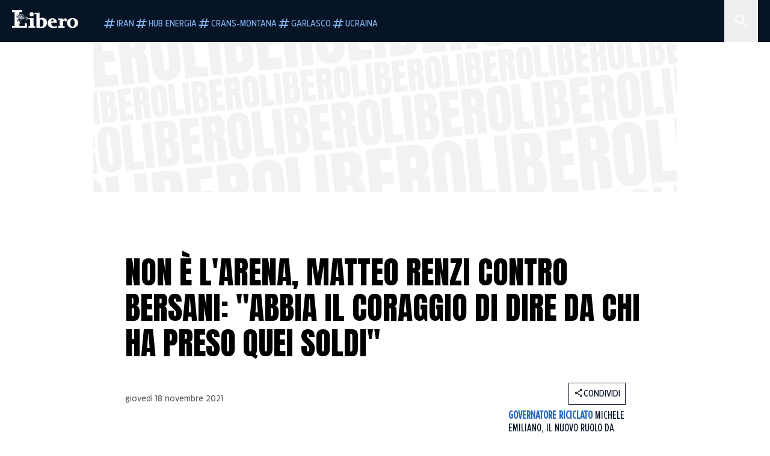

--- FILE ---
content_type: text/html; charset=utf-8
request_url: https://www.liberoquotidiano.it/news/giustizia/29492881/non-e-l-arena-matteo-renzi-bersani-coraggio-dire-soldi-presi-riva-taranto/
body_size: 126933
content:
<!DOCTYPE html><html lang="it" dir="it"><head><meta charSet="utf-8"/><meta name="viewport" content="width=device-width, initial-scale=1"/><link rel="preload" as="image" href="https://sb.scorecardresearch.com/p?c1=2&amp;c2=28139775&amp;cs_fpid=1605266069802_50777152&amp;cs_fpit=c&amp;cs_fpdm=39642313001&amp;cs_fpdt=01&amp;cv=4.0.0&amp;cj=1"/><link rel="preload" as="image" href="https://asset.liberoquotidiano.it//_next/static/media/compresso.bfcde3b4.svg" fetchPriority="high"/><link rel="preload" as="image" href="https://asset.liberoquotidiano.it//_next/static/media/search-white.b9e92e12.svg"/><link rel="preload" as="image" href="https://asset.liberoquotidiano.it//_next/static/media/chevron-down-white.3b86bbe1.svg"/><link rel="preload" as="image" href="https://asset.liberoquotidiano.it//_next/static/media/default.4c2ec6e4.svg" fetchPriority="high"/><link rel="preload" as="image" href="https://asset.liberoquotidiano.it//_next/static/media/facebook-white.af434b8c.svg"/><link rel="preload" as="image" href="https://asset.liberoquotidiano.it//_next/static/media/x-white.a001118c.svg"/><link rel="preload" as="image" href="https://asset.liberoquotidiano.it//_next/static/media/instagram-white.4e240a4d.svg"/><link rel="preload" as="image" href="https://asset.liberoquotidiano.it//_next/static/media/tiktok-white.ab6eadb9.svg"/><link rel="preload" as="image" href="https://asset.liberoquotidiano.it//_next/static/media/whatsapp-white.6ff99fec.svg"/><link rel="preload" as="image" imageSrcSet="https://media.liberoquotidiano.it/t0R-I8_oeBr4E-04WjYZ2ylbrWsYBZ9crKQucsngAmc/width:256/quality:90/aW1hZ2VzLzIwMjEvMTEvMTgvMTAxMjAzNjE3LTQ2MDlmNWViLTUwZTgtNGJmMi04YTc2LTNiZGQ1NDVmZDA0ZC5qcGc.webp 256w, https://media.liberoquotidiano.it/BuyVEIByyf0ygc2wV4UPUS1umaz18cQqclG8f7IKTCA/width:384/quality:90/aW1hZ2VzLzIwMjEvMTEvMTgvMTAxMjAzNjE3LTQ2MDlmNWViLTUwZTgtNGJmMi04YTc2LTNiZGQ1NDVmZDA0ZC5qcGc.webp 384w, https://media.liberoquotidiano.it/nK9cYiCIrhoqz1K7Mx_i4Yex2xCfg0iz7zrxztxxlaw/width:640/quality:90/aW1hZ2VzLzIwMjEvMTEvMTgvMTAxMjAzNjE3LTQ2MDlmNWViLTUwZTgtNGJmMi04YTc2LTNiZGQ1NDVmZDA0ZC5qcGc.webp 640w, https://media.liberoquotidiano.it/HEbwcMErvTqe4DMropq5KiYD0-2hzbuiLcrCsGQdrWE/width:750/quality:90/aW1hZ2VzLzIwMjEvMTEvMTgvMTAxMjAzNjE3LTQ2MDlmNWViLTUwZTgtNGJmMi04YTc2LTNiZGQ1NDVmZDA0ZC5qcGc.webp 750w, https://media.liberoquotidiano.it/4kn6_4gZsbxkfMimK11x0M9vL3K8dX6Sp1tv8cXCkGs/width:828/quality:90/aW1hZ2VzLzIwMjEvMTEvMTgvMTAxMjAzNjE3LTQ2MDlmNWViLTUwZTgtNGJmMi04YTc2LTNiZGQ1NDVmZDA0ZC5qcGc.webp 828w, https://media.liberoquotidiano.it/YPGz-dihsr4mzQaxAkaULxFAjg5pIcTsMwuv_PEMe98/width:1080/quality:90/aW1hZ2VzLzIwMjEvMTEvMTgvMTAxMjAzNjE3LTQ2MDlmNWViLTUwZTgtNGJmMi04YTc2LTNiZGQ1NDVmZDA0ZC5qcGc.webp 1080w, https://media.liberoquotidiano.it/DDAY4_54egLUKloGYc_gS9_WuLPz2pxiuMf1Nhgwsss/width:1200/quality:90/aW1hZ2VzLzIwMjEvMTEvMTgvMTAxMjAzNjE3LTQ2MDlmNWViLTUwZTgtNGJmMi04YTc2LTNiZGQ1NDVmZDA0ZC5qcGc.webp 1200w, https://media.liberoquotidiano.it/mKf_bxbEOxkHV8x-vqip_-C3C1M-DH3uCDccP2sADUI/width:1920/quality:90/aW1hZ2VzLzIwMjEvMTEvMTgvMTAxMjAzNjE3LTQ2MDlmNWViLTUwZTgtNGJmMi04YTc2LTNiZGQ1NDVmZDA0ZC5qcGc.webp 1920w, https://media.liberoquotidiano.it/RPCFUA9BsdWjiYqW8dRHpCSLfonQW2Eahvp56z_AZJk/width:2048/quality:90/aW1hZ2VzLzIwMjEvMTEvMTgvMTAxMjAzNjE3LTQ2MDlmNWViLTUwZTgtNGJmMi04YTc2LTNiZGQ1NDVmZDA0ZC5qcGc.webp 2048w, https://media.liberoquotidiano.it/XOLE2EMVIAJxsyJLoBrWGWXF0eza3bBDc4s_ifBrEZE/width:3840/quality:90/aW1hZ2VzLzIwMjEvMTEvMTgvMTAxMjAzNjE3LTQ2MDlmNWViLTUwZTgtNGJmMi04YTc2LTNiZGQ1NDVmZDA0ZC5qcGc.webp 3840w" imageSizes="(max-width: 768px) 50vw, (max-width: 1200px) 50vw, 33vw" fetchPriority="high"/><link rel="stylesheet" href="https://asset.liberoquotidiano.it/_next/static/css/ae4f4ecdb70c09d9.css" data-precedence="next"/><link rel="stylesheet" href="https://asset.liberoquotidiano.it/_next/static/css/e75caec51c4b3c22.css" data-precedence="next"/><link rel="stylesheet" href="https://asset.liberoquotidiano.it/_next/static/css/f4820b8c5761e275.css" data-precedence="next"/><link rel="stylesheet" href="https://asset.liberoquotidiano.it/_next/static/css/2345f3420ec14ded.css" data-precedence="next"/><link rel="stylesheet" href="https://asset.liberoquotidiano.it/_next/static/css/2abecabca76aba00.css" data-precedence="next"/><link rel="preload" as="script" fetchPriority="low" href="https://asset.liberoquotidiano.it/_next/static/chunks/webpack-e4e271677483713f.js"/><script src="https://asset.liberoquotidiano.it/_next/static/chunks/fd9d1056-48a4dbaba7c4823d.js" async=""></script><script src="https://asset.liberoquotidiano.it/_next/static/chunks/7023-55d44a0395af2198.js" async=""></script><script src="https://asset.liberoquotidiano.it/_next/static/chunks/main-app-55bbd77d79f9187f.js" async=""></script><script src="https://asset.liberoquotidiano.it/_next/static/chunks/aaea2bcf-45c601d73a123aa1.js" async=""></script><script src="https://asset.liberoquotidiano.it/_next/static/chunks/3600-90d14117b7c6519c.js" async=""></script><script src="https://asset.liberoquotidiano.it/_next/static/chunks/6535-417d720af7027481.js" async=""></script><script src="https://asset.liberoquotidiano.it/_next/static/chunks/9146-79485936757b55ee.js" async=""></script><script src="https://asset.liberoquotidiano.it/_next/static/chunks/3256-65678fbdc1826102.js" async=""></script><script src="https://asset.liberoquotidiano.it/_next/static/chunks/4435-fb098df465e9ab3e.js" async=""></script><script src="https://asset.liberoquotidiano.it/_next/static/chunks/7740-589d078c29bd2fcf.js" async=""></script><script src="https://asset.liberoquotidiano.it/_next/static/chunks/app/(web)/layout-b3bdfef71603bb94.js" async=""></script><script src="https://asset.liberoquotidiano.it/_next/static/chunks/f8e4659f-15e8ec8dd0679ab4.js" async=""></script><script src="https://asset.liberoquotidiano.it/_next/static/chunks/3841-73684c932f00735d.js" async=""></script><script src="https://asset.liberoquotidiano.it/_next/static/chunks/7201-f50917288ca20a62.js" async=""></script><script src="https://asset.liberoquotidiano.it/_next/static/chunks/1394-4adc302cef716877.js" async=""></script><script src="https://asset.liberoquotidiano.it/_next/static/chunks/437-87ba564b599b308c.js" async=""></script><script src="https://asset.liberoquotidiano.it/_next/static/chunks/9356-ccbda818f0894efd.js" async=""></script><script src="https://asset.liberoquotidiano.it/_next/static/chunks/app/(web)/article/%5BcontentType%5D/%5Bcategory%5D/%5Bid%5D/%5Bslug%5D/page-40da2bcb51825148.js" async=""></script><script src="https://asset.liberoquotidiano.it/_next/static/chunks/app/(web)/error-a07cf31ed1af0096.js" async=""></script><script src="https://asset.liberoquotidiano.it/_next/static/chunks/app/(web)/not-found-7803007401e4cd50.js" async=""></script><link rel="preload" href="https://assets.evolutionadv.it/liberoquotidiano_it/liberoquotidiano_it.new.js" as="script"/><link rel="preload" href="https://www.googletagmanager.com/gtag/js?id=G-TQZLS6WGF1" as="script"/><link rel="preload" as="image" href="https://asset.liberoquotidiano.it//_next/static/media/youtube-white.bc12c60a.svg"/><link rel="preload" href="https://platform.twitter.com/widgets.js" as="script"/><link rel="preload" as="image" href="https://asset.liberoquotidiano.it//_next/static/media/chevron-right.aa53c09d.svg"/><link rel="amphtml" href="https://www.liberoquotidiano.it/news/giustizia/29492881/non-e-l-arena-matteo-renzi-bersani-coraggio-dire-soldi-presi-riva-taranto.amp"/><link rel="preload" as="style" href="/_next/static/css/2345f3420ec14ded.css"/><link rel="preload" as="style" href="/_next/static/css/2abecabca76aba00.css"/><link rel="preload" as="style" href="/_next/static/css/ae4f4ecdb70c09d9.css"/><link rel="preload" as="style" href="/_next/static/css/e75caec51c4b3c22.css"/><link rel="preload" as="style" href="/_next/static/css/f4820b8c5761e275.css"/><meta property="fb:app_id" content="3352039294849955"/><meta property="fb:pages" content="188776981163133"/><link rel="preconnect" href="https://asset.liberoquotidiano.it/"/><link rel="preconnect" href="https://fonts.googleapis.com"/><link rel="preconnect" href="https://fonts.gstatic.com" crossorigin="anonymous"/><link rel="preload" href="/styles/homepage.css" as="style"/><title>Non è l&#x27;arena, Matteo Renzi contro Bersani: &quot;Abbia il coraggio di dire da chi ha preso quei soldi&quot; | Libero Quotidiano.it</title><meta name="description" content="&quot;Matteo Renzi non poteva fare del partito la propria cassa&quot;. Pier Luigi Bersani
attacca a Otto e mezzo, ospite di Lilli Gruber, e il..."/><meta name="keywords" content="matteo renzi, pier luigi bersani, non è l&#x27;arena, ilva, taranto, pd, fondazione open, italia viva"/><meta name="publisher" content="LiberoQuotidiano"/><meta name="robots" content="index, follow, max-video-preview:-1, max-image-preview:large, max-snippet:-1"/><link rel="canonical" href="https://www.liberoquotidiano.it/news/giustizia/29492881/non-e-l-arena-matteo-renzi-bersani-coraggio-dire-soldi-presi-riva-taranto/"/><meta property="og:title" content="Non è l&#x27;arena, Matteo Renzi contro Bersani: &quot;Abbia il coraggio di dire da chi ha preso quei soldi&quot; | Libero Quotidiano.it"/><meta property="og:description" content="&quot;Matteo Renzi non poteva fare del partito la propria cassa&quot;. Pier Luigi Bersani
attacca a Otto e mezzo, ospite di Lilli Gruber, e il..."/><meta property="og:url" content="https://www.liberoquotidiano.it/news/giustizia/29492881/non-e-l-arena-matteo-renzi-bersani-coraggio-dire-soldi-presi-riva-taranto/"/><meta property="og:site_name" content="Libero Quotidiano"/><meta property="og:locale" content="it-IT"/><meta property="og:image" content="https://img2.liberoquotidiano.it/images/2021/11/18/095852899-0b2d2b4b-af32-4566-b37a-9c8907d87fd9.jpg"/><meta property="og:image:width" content="1200"/><meta property="og:image:height" content="630"/><meta name="twitter:card" content="summary"/><meta name="twitter:site" content="@libero_official"/><meta name="twitter:creator" content="@libero_official"/><meta name="twitter:title" content="Non è l&#x27;arena, Matteo Renzi contro Bersani: &quot;Abbia il coraggio di dire da chi ha preso quei soldi&quot; | Libero Quotidiano.it"/><meta name="twitter:description" content="&quot;Matteo Renzi non poteva fare del partito la propria cassa&quot;. Pier Luigi Bersani
attacca a Otto e mezzo, ospite di Lilli Gruber, e il..."/><meta name="twitter:image" content="https://img2.liberoquotidiano.it/images/2021/11/18/095852899-0b2d2b4b-af32-4566-b37a-9c8907d87fd9.jpg"/><meta name="twitter:image:width" content="1200"/><meta name="twitter:image:height" content="630"/><link rel="icon" href="/assets/ico/libero.ico"/><meta name="next-size-adjust"/><style id="critical">*,:after,:before{--tw-border-spacing-x:0;--tw-border-spacing-y:0;--tw-translate-x:0;--tw-translate-y:0;--tw-rotate:0;--tw-skew-x:0;--tw-skew-y:0;--tw-scale-x:1;--tw-scale-y:1;--tw-pan-x: ;--tw-pan-y: ;--tw-pinch-zoom: ;--tw-scroll-snap-strictness:proximity;--tw-gradient-from-position: ;--tw-gradient-via-position: ;--tw-gradient-to-position: ;--tw-ordinal: ;--tw-slashed-zero: ;--tw-numeric-figure: ;--tw-numeric-spacing: ;--tw-numeric-fraction: ;--tw-ring-inset: ;--tw-ring-offset-width:0px;--tw-ring-offset-color:#fff;--tw-ring-color:rgba(43,107,189,.5);--tw-ring-offset-shadow:0 0 #0000;--tw-ring-shadow:0 0 #0000;--tw-shadow:0 0 #0000;--tw-shadow-colored:0 0 #0000;--tw-blur: ;--tw-brightness: ;--tw-contrast: ;--tw-grayscale: ;--tw-hue-rotate: ;--tw-invert: ;--tw-saturate: ;--tw-sepia: ;--tw-drop-shadow: ;--tw-backdrop-blur: ;--tw-backdrop-brightness: ;--tw-backdrop-contrast: ;--tw-backdrop-grayscale: ;--tw-backdrop-hue-rotate: ;--tw-backdrop-invert: ;--tw-backdrop-opacity: ;--tw-backdrop-saturate: ;--tw-backdrop-sepia: ;--tw-contain-size: ;--tw-contain-layout: ;--tw-contain-paint: ;--tw-contain-style: }::backdrop{--tw-border-spacing-x:0;--tw-border-spacing-y:0;--tw-translate-x:0;--tw-translate-y:0;--tw-rotate:0;--tw-skew-x:0;--tw-skew-y:0;--tw-scale-x:1;--tw-scale-y:1;--tw-pan-x: ;--tw-pan-y: ;--tw-pinch-zoom: ;--tw-scroll-snap-strictness:proximity;--tw-gradient-from-position: ;--tw-gradient-via-position: ;--tw-gradient-to-position: ;--tw-ordinal: ;--tw-slashed-zero: ;--tw-numeric-figure: ;--tw-numeric-spacing: ;--tw-numeric-fraction: ;--tw-ring-inset: ;--tw-ring-offset-width:0px;--tw-ring-offset-color:#fff;--tw-ring-color:rgba(43,107,189,.5);--tw-ring-offset-shadow:0 0 #0000;--tw-ring-shadow:0 0 #0000;--tw-shadow:0 0 #0000;--tw-shadow-colored:0 0 #0000;--tw-blur: ;--tw-brightness: ;--tw-contrast: ;--tw-grayscale: ;--tw-hue-rotate: ;--tw-invert: ;--tw-saturate: ;--tw-sepia: ;--tw-drop-shadow: ;--tw-backdrop-blur: ;--tw-backdrop-brightness: ;--tw-backdrop-contrast: ;--tw-backdrop-grayscale: ;--tw-backdrop-hue-rotate: ;--tw-backdrop-invert: ;--tw-backdrop-opacity: ;--tw-backdrop-saturate: ;--tw-backdrop-sepia: ;--tw-contain-size: ;--tw-contain-layout: ;--tw-contain-paint: ;--tw-contain-style: }/*! tailwindcss v3.4.13 | MIT License | https://tailwindcss.com*/*,:after,:before{box-sizing:border-box;border:0 solid}:after,:before{--tw-content:""}:host,html{line-height:1.5;-webkit-text-size-adjust:100%;-moz-tab-size:4;-o-tab-size:4;tab-size:4;font-family:ui-sans-serif,system-ui,sans-serif,Apple Color Emoji,Segoe UI Emoji,Segoe UI Symbol,Noto Color Emoji;font-feature-settings:normal;font-variation-settings:normal;-webkit-tap-highlight-color:transparent}body{margin:0;line-height:inherit}hr{height:0;color:inherit;border-top-width:1px}abbr:where([title]){-webkit-text-decoration:underline dotted;text-decoration:underline dotted}h1,h2,h3,h4,h5,h6{font-size:inherit;font-weight:inherit}a{color:inherit;text-decoration:inherit}b,strong{font-weight:bolder}code,kbd,pre,samp{font-family:ui-monospace,SFMono-Regular,Menlo,Monaco,Consolas,Liberation Mono,Courier New,monospace;font-feature-settings:normal;font-variation-settings:normal;font-size:1em}small{font-size:80%}sub,sup{font-size:75%;line-height:0;position:relative;vertical-align:baseline}sub{bottom:-.25em}sup{top:-.5em}table{text-indent:0;border-color:inherit;border-collapse:collapse}button,input,optgroup,select,textarea{font-family:inherit;font-feature-settings:inherit;font-variation-settings:inherit;font-size:100%;font-weight:inherit;line-height:inherit;letter-spacing:inherit;color:inherit;margin:0;padding:0}button,select{text-transform:none}button,input:where([type=button]),input:where([type=reset]),input:where([type=submit]){-webkit-appearance:button;background-color:transparent;background-image:none}:-moz-focusring{outline:auto}:-moz-ui-invalid{box-shadow:none}progress{vertical-align:baseline}::-webkit-inner-spin-button,::-webkit-outer-spin-button{height:auto}[type=search]{-webkit-appearance:textfield;outline-offset:-2px}::-webkit-search-decoration{-webkit-appearance:none}::-webkit-file-upload-button{-webkit-appearance:button;font:inherit}summary{display:list-item}blockquote,dd,dl,figure,h1,h2,h3,h4,h5,h6,hr,p,pre{margin:0}fieldset{margin:0}fieldset,legend{padding:0}menu,ol,ul{list-style:none;margin:0;padding:0}dialog{padding:0}textarea{resize:vertical}input::-moz-placeholder,textarea::-moz-placeholder{opacity:1;color:#9ca3af}input::placeholder,textarea::placeholder{opacity:1;color:#9ca3af}[role=button],button{cursor:pointer}:disabled{cursor:default}audio,canvas,embed,iframe,img,object,svg,video{display:block;vertical-align:middle}img,video{max-width:100%;height:auto}[hidden]{display:none}:root,[data-theme]{color:hsl(var(--nextui-foreground));background-color:hsl(var(--nextui-background))}input[type=number]::-webkit-inner-spin-button,input[type=number]::-webkit-outer-spin-button{-webkit-appearance:none;margin:0}.\!container{width:100%!important}.container{width:100%}@media (min-width:568px){.\!container{max-width:568px!important}.container{max-width:568px}}@media (min-width:768px){.\!container{max-width:768px!important}.container{max-width:768px}}@media (min-width:950px){.\!container{max-width:950px!important}.container{max-width:950px}}@media (min-width:1290px){.\!container{max-width:1290px!important}.container{max-width:1290px}}@media (min-width:1550px){.\!container{max-width:1550px!important}.container{max-width:1550px}}.sr-only{position:absolute;width:1px;height:1px;padding:0;margin:-1px;overflow:hidden;clip:rect(0,0,0,0);white-space:nowrap;border-width:0}.pointer-events-none{pointer-events:none}.invisible{visibility:hidden}.static{position:static}.\!fixed{position:fixed!important}.fixed{position:fixed}.absolute{position:absolute}.relative{position:relative}.sticky{position:sticky}.inset-0{inset:0}.inset-x-0{left:0;right:0}.bottom-0{bottom:0}.bottom-full{bottom:100%}.left-0{left:0}.left-0\.5{left:4px}.left-1\.5{left:12px}.left-1\/2{left:50%}.left-full{left:100%}.right-0{right:0}.right-2{right:16px}.right-3{right:24px}.top-0{top:0}.top-0\.5{top:4px}.top-1\.5{top:12px}.top-1\/2{top:50%}.top-2{top:16px}.top-3{top:24px}.top-6{top:48px}.top-\[-16px\]{top:-16px}.top-\[-21px\]{top:-21px}.top-\[-2px\]{top:-2px}.top-\[50\%\]{top:50%}.top-\[70px\]{top:70px}.top-full{top:100%}.z-0{z-index:0}.z-10{z-index:10}.z-20{z-index:20}.z-30{z-index:30}.z-50{z-index:50}.z-\[100\]{z-index:100}.m-0{margin:0}.m-auto{margin:auto}.mx-auto{margin-left:auto;margin-right:auto}.-mb-4{margin-bottom:-32px}.-mt-2{margin-top:-16px}.ml-0\.5{margin-left:4px}.ml-1{margin-left:8px}.ml-2{margin-left:16px}.ml-\[-16px\]{margin-left:-16px}.mt-2{margin-top:16px}.mt-3{margin-top:24px}.mt-6{margin-top:48px}.mt-\[70px\]{margin-top:70px}.\!box-border{box-sizing:border-box!important}.box-border{box-sizing:border-box}.line-clamp-1{-webkit-line-clamp:1}.line-clamp-1,.line-clamp-2{overflow:hidden;display:-webkit-box;-webkit-box-orient:vertical}.line-clamp-2{-webkit-line-clamp:2}.line-clamp-3{overflow:hidden;display:-webkit-box;-webkit-box-orient:vertical;-webkit-line-clamp:3}.\!block{display:block!important}.block{display:block}.\!inline-block{display:inline-block!important}.inline-block{display:inline-block}.\!inline{display:inline!important}.inline{display:inline}.flex{display:flex}.inline-flex{display:inline-flex}.table{display:table}.grid{display:grid}.contents{display:contents}.\!hidden{display:none!important}.hidden{display:none}.aspect-\[16\/9\]{aspect-ratio:16/9}.aspect-\[3\/1\]{aspect-ratio:3/1}.aspect-\[4\/3\]{aspect-ratio:4/3}.aspect-\[5\/2\]{aspect-ratio:5/2}.aspect-\[9\/16\]{aspect-ratio:9/16}.\!h-\[125px\]{height:125px!important}.\!h-\[280px\]{height:280px!important}.\!h-\[28px\]{height:28px!important}.\!h-auto{height:auto!important}.\!h-fit{height:-moz-fit-content!important;height:fit-content!important}.h-2{height:16px}.h-3{height:24px}.h-4{height:32px}.h-45{height:360px}.h-6{height:48px}.h-8{height:64px}.h-\[140px\]{height:140px}.h-\[324px\]{height:324px}.h-\[500px\]{height:500px}.h-\[50px\]{height:50px}.h-\[70px\]{height:70px}.h-fit{height:-moz-fit-content;height:fit-content}.h-full{height:100%}.h-screen{height:100vh}.max-h-0{max-height:0}.max-h-35{max-height:280px}.max-h-\[10000px\]{max-height:10000px}.\!min-h-\[30px\]{min-height:30px!important}.\!min-h-\[32px\]{min-height:32px!important}.\!min-h-fit{min-height:-moz-fit-content!important;min-height:fit-content!important}.\!min-h-max{min-height:-moz-max-content!important;min-height:max-content!important}.min-h-\[100px\]{min-height:100px}.min-h-\[112px\]{min-height:112px}.min-h-\[250px\]{min-height:250px}.min-h-\[31px\]{min-height:31px}.min-h-\[600px\]{min-height:600px}.min-h-\[90px\]{min-height:90px}.\!w-\[28px\]{width:28px!important}.\!w-\[300px\]{width:300px!important}.\!w-\[388px\]{width:388px!important}.\!w-\[auto\]{width:auto!important}.\!w-full{width:100%!important}.w-0{width:0}.w-2{width:16px}.w-2\/3{width:66.666667%}.w-3{width:24px}.w-4{width:32px}.w-70{width:560px}.w-\[100\%\]{width:100%}.w-\[168px\]{width:168px}.w-\[20\%\]{width:20%}.w-\[200px\]{width:200px}.w-\[30\%\]{width:30%}.w-\[300px\]{width:300px}.w-\[320px\]{width:320px}.w-\[360px\]{width:360px}.w-\[40\%\]{width:40%}.w-\[45\%\]{width:45%}.w-\[50\%\]{width:50%}.w-\[500px\]{width:500px}.w-\[55\%\]{width:55%}.w-\[700px\]{width:700px}.w-\[728px\]{width:728px}.w-\[88px\]{width:88px}.w-\[970px\]{width:970px}.w-auto{width:auto}.w-fit{width:-moz-fit-content;width:fit-content}.w-full{width:100%}.w-screen{width:100vw}.\!min-w-\[110px\]{min-width:110px!important}.\!min-w-fit{min-width:-moz-fit-content!important;min-width:fit-content!important}.\!min-w-max{min-width:-moz-max-content!important;min-width:max-content!important}.min-w-0{min-width:0}.min-w-\[30px\]{min-width:30px}.min-w-max{min-width:-moz-max-content;min-width:max-content}.\!max-w-\[1440px\]{max-width:1440px!important}.\!max-w-\[1920px\]{max-width:1920px!important}.max-w-\[174px\]{max-width:174px}.max-w-\[388px\]{max-width:388px}.max-w-\[496px\]{max-width:496px}.flex-1{flex:1 1 0%}.flex-shrink,.shrink{flex-shrink:1}.shrink-0{flex-shrink:0}.\!grow-0{flex-grow:0!important}.grow{flex-grow:1}.basis-full{flex-basis:100%}.-translate-x-1\/2{--tw-translate-x:-50%}.-translate-x-1\/2,.-translate-y-1\/2{transform:translate(var(--tw-translate-x),var(--tw-translate-y)) rotate(var(--tw-rotate)) skewX(var(--tw-skew-x)) skewY(var(--tw-skew-y)) scaleX(var(--tw-scale-x)) scaleY(var(--tw-scale-y))}.-translate-y-1\/2{--tw-translate-y:-50%}.scale-100{--tw-scale-x:1;--tw-scale-y:1}.scale-100,.scale-95{transform:translate(var(--tw-translate-x),var(--tw-translate-y)) rotate(var(--tw-rotate)) skewX(var(--tw-skew-x)) skewY(var(--tw-skew-y)) scaleX(var(--tw-scale-x)) scaleY(var(--tw-scale-y))}.scale-95{--tw-scale-x:.95;--tw-scale-y:.95}.transform{transform:translate(var(--tw-translate-x),var(--tw-translate-y)) rotate(var(--tw-rotate)) skewX(var(--tw-skew-x)) skewY(var(--tw-skew-y)) scaleX(var(--tw-scale-x)) scaleY(var(--tw-scale-y))}.cursor-\[inherit\]{cursor:inherit}.cursor-not-allowed{cursor:not-allowed}.cursor-pointer{cursor:pointer}.snap-x{scroll-snap-type:x var(--tw-scroll-snap-strictness)}.snap-mandatory{--tw-scroll-snap-strictness:mandatory}.snap-start{scroll-snap-align:start}.scroll-mt-10{scroll-margin-top:80px}.columns-1{-moz-columns:1;column-count:1}.grid-cols-1{grid-template-columns:repeat(1,minmax(0,1fr))}.grid-cols-2{grid-template-columns:repeat(2,minmax(0,1fr))}.flex-row{flex-direction:row}.\!flex-col{flex-direction:column!important}.flex-col{flex-direction:column}.\!flex-col-reverse{flex-direction:column-reverse!important}.flex-wrap{flex-wrap:wrap}.items-start{align-items:flex-start}.items-center{align-items:center}.items-baseline{align-items:baseline}.justify-center{justify-content:center}.justify-between{justify-content:space-between}.justify-around{justify-content:space-around}.\!gap-2{gap:16px!important}.gap-0\.5{gap:4px}.gap-1{gap:8px}.gap-1\.5{gap:12px}.gap-2{gap:16px}.gap-3{gap:24px}.gap-4{gap:32px}.gap-5{gap:40px}.gap-6{gap:48px}.gap-x-1{-moz-column-gap:8px;column-gap:8px}.self-start{align-self:flex-start}.self-center{align-self:center}.overflow-auto{overflow:auto}.overflow-hidden{overflow:hidden}.overflow-x-auto{overflow-x:auto}.overflow-y-auto{overflow-y:auto}.overflow-x-scroll{overflow-x:scroll}.scroll-smooth{scroll-behavior:smooth}.truncate{overflow:hidden;white-space:nowrap}.text-ellipsis,.truncate{text-overflow:ellipsis}.whitespace-nowrap{white-space:nowrap}.break-words{overflow-wrap:break-word}.rounded-12{border-radius:12px}.rounded-32{border-radius:32px}.rounded-4{border-radius:4px}.rounded-56{border-radius:56px}.rounded-8{border-radius:8px}.rounded-\[50\%\]{border-radius:50%}.rounded-full{border-radius:9999px}.rounded-none{border-radius:0}.border,.border-1{border-width:1px}.border-small{border-width:var(--nextui-border-width-small)}.border-y{border-top-width:1px}.border-b,.border-b-1,.border-y{border-bottom-width:1px}.border-b-2{border-bottom-width:2px}.border-l{border-left-width:1px}.border-r{border-right-width:1px}.border-t,.border-t-1{border-top-width:1px}.border-solid{border-style:solid}.border-\[\#A8A8A8\]{--tw-border-opacity:1;border-color:rgb(168 168 168/var(--tw-border-opacity))}.border-blue-50{--tw-border-opacity:1;border-color:rgb(242 249 255/var(--tw-border-opacity))}.border-blue-900{--tw-border-opacity:1;border-color:rgb(7 20 37/var(--tw-border-opacity))}.border-grey-100{--tw-border-opacity:1;border-color:rgb(233 234 236/var(--tw-border-opacity))}.border-grey-1000{--tw-border-opacity:1;border-color:rgb(0 0 0/var(--tw-border-opacity))}.border-grey-300{--tw-border-opacity:1;border-color:rgb(212 214 217/var(--tw-border-opacity))}.border-grey-400{--tw-border-opacity:1;border-color:rgb(152 157 165/var(--tw-border-opacity))}.border-teal-400{--tw-border-opacity:1;border-color:rgb(84 185 206/var(--tw-border-opacity))}.border-transparent{border-color:transparent}.border-y-grey-0{--tw-border-opacity:1;border-top-color:rgb(255 255 255/var(--tw-border-opacity));border-bottom-color:rgb(255 255 255/var(--tw-border-opacity))}.border-y-grey-300{--tw-border-opacity:1;border-top-color:rgb(212 214 217/var(--tw-border-opacity));border-bottom-color:rgb(212 214 217/var(--tw-border-opacity))}.border-b-grey-0{--tw-border-opacity:1;border-bottom-color:rgb(255 255 255/var(--tw-border-opacity))}.border-b-grey-300{--tw-border-opacity:1;border-bottom-color:rgb(212 214 217/var(--tw-border-opacity))}.border-l-grey-400{--tw-border-opacity:1;border-left-color:rgb(152 157 165/var(--tw-border-opacity))}.border-r-grey-400{--tw-border-opacity:1;border-right-color:rgb(152 157 165/var(--tw-border-opacity))}.border-t-blue-900{--tw-border-opacity:1;border-top-color:rgb(7 20 37/var(--tw-border-opacity))}.border-t-blue-950{--tw-border-opacity:1;border-top-color:rgb(3 6 13/var(--tw-border-opacity))}.border-t-grey-0{--tw-border-opacity:1;border-top-color:rgb(255 255 255/var(--tw-border-opacity))}.border-t-grey-300{--tw-border-opacity:1;border-top-color:rgb(212 214 217/var(--tw-border-opacity))}.border-t-grey-400{--tw-border-opacity:1;border-top-color:rgb(152 157 165/var(--tw-border-opacity))}.\!bg-blue-100{--tw-bg-opacity:1!important;background-color:rgb(215 234 255/var(--tw-bg-opacity))!important}.\!bg-grey-0{--tw-bg-opacity:1!important;background-color:rgb(255 255 255/var(--tw-bg-opacity))!important}.\!bg-transparent{background-color:transparent!important}.bg-\[\#ffc005\]{--tw-bg-opacity:1;background-color:rgb(255 192 5/var(--tw-bg-opacity))}.bg-amber-100{--tw-bg-opacity:1;background-color:rgb(239 206 196/var(--tw-bg-opacity))}.bg-amber-200{--tw-bg-opacity:1;background-color:rgb(222 155 133/var(--tw-bg-opacity))}.bg-amber-300{--tw-bg-opacity:1;background-color:rgb(209 108 77/var(--tw-bg-opacity))}.bg-amber-400{--tw-bg-opacity:1;background-color:rgb(170 72 43/var(--tw-bg-opacity))}.bg-amber-50{--tw-bg-opacity:1;background-color:rgb(247 231 225/var(--tw-bg-opacity))}.bg-amber-500{--tw-bg-opacity:1;background-color:rgb(111 47 27/var(--tw-bg-opacity))}.bg-amber-600{--tw-bg-opacity:1;background-color:rgb(89 37 22/var(--tw-bg-opacity))}.bg-amber-700{--tw-bg-opacity:1;background-color:rgb(68 29 16/var(--tw-bg-opacity))}.bg-amber-800{--tw-bg-opacity:1;background-color:rgb(44 19 10/var(--tw-bg-opacity))}.bg-amber-900{--tw-bg-opacity:1;background-color:rgb(24 10 5/var(--tw-bg-opacity))}.bg-amber-950{--tw-bg-opacity:1;background-color:rgb(12 5 2/var(--tw-bg-opacity))}.bg-blue-100{--tw-bg-opacity:1;background-color:rgb(215 234 255/var(--tw-bg-opacity))}.bg-blue-200{--tw-bg-opacity:1;background-color:rgb(176 208 252/var(--tw-bg-opacity))}.bg-blue-300{--tw-bg-opacity:1;background-color:rgb(130 176 240/var(--tw-bg-opacity))}.bg-blue-400{--tw-bg-opacity:1;background-color:rgb(77 135 213/var(--tw-bg-opacity))}.bg-blue-50{--tw-bg-opacity:1;background-color:rgb(242 249 255/var(--tw-bg-opacity))}.bg-blue-500{--tw-bg-opacity:1;background-color:rgb(43 107 189/var(--tw-bg-opacity))}.bg-blue-600{--tw-bg-opacity:1;background-color:rgb(21 81 154/var(--tw-bg-opacity))}.bg-blue-700{--tw-bg-opacity:1;background-color:rgb(13 57 111/var(--tw-bg-opacity))}.bg-blue-800{--tw-bg-opacity:1;background-color:rgb(9 41 82/var(--tw-bg-opacity))}.bg-blue-900{--tw-bg-opacity:1;background-color:rgb(7 20 37/var(--tw-bg-opacity))}.bg-blue-950{--tw-bg-opacity:1;background-color:rgb(3 6 13/var(--tw-bg-opacity))}.bg-green-100{--tw-bg-opacity:1;background-color:rgb(198 228 200/var(--tw-bg-opacity))}.bg-green-200{--tw-bg-opacity:1;background-color:rgb(153 205 158/var(--tw-bg-opacity))}.bg-green-300{--tw-bg-opacity:1;background-color:rgb(103 183 113/var(--tw-bg-opacity))}.bg-green-400{--tw-bg-opacity:1;background-color:rgb(44 159 70/var(--tw-bg-opacity))}.bg-green-50{--tw-bg-opacity:1;background-color:rgb(238 253 239/var(--tw-bg-opacity))}.bg-green-500{--tw-bg-opacity:1;background-color:rgb(0 133 32/var(--tw-bg-opacity))}.bg-green-600{--tw-bg-opacity:1;background-color:rgb(0 103 15/var(--tw-bg-opacity))}.bg-green-700{--tw-bg-opacity:1;background-color:rgb(0 74 7/var(--tw-bg-opacity))}.bg-green-800{--tw-bg-opacity:1;background-color:rgb(0 46 6/var(--tw-bg-opacity))}.bg-green-900{--tw-bg-opacity:1;background-color:rgb(0 21 3/var(--tw-bg-opacity))}.bg-green-950{--tw-bg-opacity:1;background-color:rgb(0 3 0/var(--tw-bg-opacity))}.bg-grey-0{--tw-bg-opacity:1;background-color:rgb(255 255 255/var(--tw-bg-opacity))}.bg-grey-100{--tw-bg-opacity:1;background-color:rgb(233 234 236/var(--tw-bg-opacity))}.bg-grey-1000{--tw-bg-opacity:1;background-color:rgb(0 0 0/var(--tw-bg-opacity))}.bg-grey-300{--tw-bg-opacity:1;background-color:rgb(212 214 217/var(--tw-bg-opacity))}.bg-grey-400{--tw-bg-opacity:1;background-color:rgb(152 157 165/var(--tw-bg-opacity))}.bg-grey-50{--tw-bg-opacity:1;background-color:rgb(244 245 246/var(--tw-bg-opacity))}.bg-grey-500{--tw-bg-opacity:1;background-color:rgb(108 115 124/var(--tw-bg-opacity))}.bg-grey-600{--tw-bg-opacity:1;background-color:rgb(95 101 109/var(--tw-bg-opacity))}.bg-grey-700{--tw-bg-opacity:1;background-color:rgb(83 89 95/var(--tw-bg-opacity))}.bg-grey-800{--tw-bg-opacity:1;background-color:rgb(72 76 81/var(--tw-bg-opacity))}.bg-grey-900{--tw-bg-opacity:1;background-color:rgb(46 48 52/var(--tw-bg-opacity))}.bg-grey-950{--tw-bg-opacity:1;background-color:rgb(36 38 41/var(--tw-bg-opacity))}.bg-primary-800{--tw-bg-opacity:1;background-color:hsl(var(--nextui-primary-800)/var(--nextui-primary-800-opacity,var(--tw-bg-opacity)))}.bg-red-100{--tw-bg-opacity:1;background-color:rgb(250 207 202/var(--tw-bg-opacity))}.bg-red-200{--tw-bg-opacity:1;background-color:rgb(240 169 160/var(--tw-bg-opacity))}.bg-red-300{--tw-bg-opacity:1;background-color:rgb(230 128 118/var(--tw-bg-opacity))}.bg-red-400{--tw-bg-opacity:1;background-color:rgb(214 87 78/var(--tw-bg-opacity))}.bg-red-50{--tw-bg-opacity:1;background-color:rgb(255 244 242/var(--tw-bg-opacity))}.bg-red-500{--tw-bg-opacity:1;background-color:rgb(188 50 46/var(--tw-bg-opacity))}.bg-red-600{--tw-bg-opacity:1;background-color:rgb(152 25 25/var(--tw-bg-opacity))}.bg-red-700{--tw-bg-opacity:1;background-color:rgb(110 17 16/var(--tw-bg-opacity))}.bg-red-800{--tw-bg-opacity:1;background-color:rgb(69 13 11/var(--tw-bg-opacity))}.bg-red-900{--tw-bg-opacity:1;background-color:rgb(33 5 4/var(--tw-bg-opacity))}.bg-red-950{--tw-bg-opacity:1;background-color:rgb(5 1 0/var(--tw-bg-opacity))}.bg-teal-100{--tw-bg-opacity:1;background-color:rgb(193 245 253/var(--tw-bg-opacity))}.bg-teal-200{--tw-bg-opacity:1;background-color:rgb(143 237 252/var(--tw-bg-opacity))}.bg-teal-300{--tw-bg-opacity:1;background-color:rgb(110 230 252/var(--tw-bg-opacity))}.bg-teal-400{--tw-bg-opacity:1;background-color:rgb(84 185 206/var(--tw-bg-opacity))}.bg-teal-50{--tw-bg-opacity:1;background-color:rgb(225 250 254/var(--tw-bg-opacity))}.bg-teal-500{--tw-bg-opacity:1;background-color:rgb(53 121 134/var(--tw-bg-opacity))}.bg-teal-600{--tw-bg-opacity:1;background-color:rgb(40 94 105/var(--tw-bg-opacity))}.bg-teal-700{--tw-bg-opacity:1;background-color:rgb(28 72 81/var(--tw-bg-opacity))}.bg-teal-800{--tw-bg-opacity:1;background-color:rgb(17 49 55/var(--tw-bg-opacity))}.bg-teal-900{--tw-bg-opacity:1;background-color:rgb(5 22 25/var(--tw-bg-opacity))}.bg-teal-950{--tw-bg-opacity:1;background-color:rgb(3 14 15/var(--tw-bg-opacity))}.bg-transparent{background-color:transparent}.bg-yellow-100{--tw-bg-opacity:1;background-color:rgb(245 232 204/var(--tw-bg-opacity))}.bg-yellow-200{--tw-bg-opacity:1;background-color:rgb(236 209 155/var(--tw-bg-opacity))}.bg-yellow-300{--tw-bg-opacity:1;background-color:rgb(226 186 107/var(--tw-bg-opacity))}.bg-yellow-400{--tw-bg-opacity:1;background-color:rgb(216 164 68/var(--tw-bg-opacity))}.bg-yellow-50{--tw-bg-opacity:1;background-color:rgb(250 243 230/var(--tw-bg-opacity))}.bg-yellow-500{--tw-bg-opacity:1;background-color:rgb(174 129 50/var(--tw-bg-opacity))}.bg-yellow-600{--tw-bg-opacity:1;background-color:rgb(137 102 39/var(--tw-bg-opacity))}.bg-yellow-700{--tw-bg-opacity:1;background-color:rgb(103 76 28/var(--tw-bg-opacity))}.bg-yellow-800{--tw-bg-opacity:1;background-color:rgb(69 51 18/var(--tw-bg-opacity))}.bg-yellow-900{--tw-bg-opacity:1;background-color:rgb(34 25 8/var(--tw-bg-opacity))}.bg-yellow-950{--tw-bg-opacity:1;background-color:rgb(17 13 3/var(--tw-bg-opacity))}.bg-opacity-70{--tw-bg-opacity:0.7}.bg-opacity-80{--tw-bg-opacity:0.8}.bg-gradient-to-b{background-image:linear-gradient(to bottom,var(--tw-gradient-stops))}.from-\[rgba\(7\2c 20\2c 37\2c 0\)\]{--tw-gradient-from:rgba(7,20,37,0) var(--tw-gradient-from-position);--tw-gradient-to:rgba(7,20,37,0) var(--tw-gradient-to-position);--tw-gradient-stops:var(--tw-gradient-from),var(--tw-gradient-to)}.via-\[rgba\(7\2c 20\2c 37\2c 0\)\]{--tw-gradient-to:rgba(7,20,37,0) var(--tw-gradient-to-position);--tw-gradient-stops:var(--tw-gradient-from),rgba(7,20,37,0) var(--tw-gradient-via-position),var(--tw-gradient-to)}.to-\[rgba\(7\2c 20\2c 37\2c 0\.95\)\]{--tw-gradient-to:rgba(7,20,37,.95) var(--tw-gradient-to-position)}.to-50\%{--tw-gradient-to-position:50%}.to-75\%{--tw-gradient-to-position:75%}.\!decoration-clone{-webkit-box-decoration-break:clone!important;box-decoration-break:clone!important}.box-decoration-clone{-webkit-box-decoration-break:clone;box-decoration-break:clone}.\!fill-blue-200{fill:#b0d0fc!important}.\!fill-blue-800{fill:#092952!important}.fill-blue-100{fill:#d7eaff}.fill-blue-300{fill:#82b0f0}.fill-blue-50{fill:#f2f9ff}.fill-blue-500{fill:#2b6bbd}.fill-blue-700{fill:#0d396f}.fill-blue-900{fill:#071425}.fill-blue-950{fill:#03060d}.fill-green-500{fill:#008520}.fill-grey-0{fill:#fff}.fill-grey-1000{fill:#000}.fill-grey-700{fill:#53595f}.fill-red-500{fill:#bc322e}.object-cover{-o-object-fit:cover;object-fit:cover}.object-center{-o-object-position:center;object-position:center}.object-top{-o-object-position:top;object-position:top}.\!p-0{padding:0!important}.p-0{padding:0}.p-0\.5{padding:4px}.p-1{padding:8px}.p-1\.5{padding:12px}.p-10{padding:80px}.p-2{padding:16px}.p-3{padding:24px}.p-4{padding:32px}.p-5{padding:40px}.p-6{padding:48px}.p-8{padding:64px}.px-0{padding-left:0;padding-right:0}.px-0\.5{padding-left:4px;padding-right:4px}.px-1{padding-left:8px;padding-right:8px}.px-1\.5{padding-left:12px;padding-right:12px}.px-2{padding-left:16px;padding-right:16px}.px-4{padding-left:32px;padding-right:32px}.py-0{padding-top:0;padding-bottom:0}.py-0\.5{padding-top:4px;padding-bottom:4px}.py-1{padding-top:8px;padding-bottom:8px}.py-1\.5{padding-top:12px;padding-bottom:12px}.py-2{padding-top:16px;padding-bottom:16px}.py-3{padding-top:24px;padding-bottom:24px}.py-4{padding-top:32px;padding-bottom:32px}.py-9{padding-top:72px;padding-bottom:72px}.py-\[14px\]{padding-top:14px;padding-bottom:14px}.py-\[19px\]{padding-top:19px;padding-bottom:19px}.\!pb-1{padding-bottom:8px!important}.\!pl-0{padding-left:0!important}.\!pr-0{padding-right:0!important}.\!pt-0{padding-top:0!important}.pb-0{padding-bottom:0}.pb-0\.5{padding-bottom:4px}.pb-1{padding-bottom:8px}.pb-2{padding-bottom:16px}.pb-3{padding-bottom:24px}.pb-4{padding-bottom:32px}.pb-6{padding-bottom:48px}.pb-\[177\.78\%\]{padding-bottom:177.78%}.pb-\[2px\]{padding-bottom:2px}.pb-\[33\.33\%\]{padding-bottom:33.33%}.pb-\[56\.25\%\]{padding-bottom:56.25%}.pl-2{padding-left:16px}.pl-\[4px\]{padding-left:4px}.pr-0{padding-right:0}.pr-1{padding-right:8px}.pr-1\.5{padding-right:12px}.pr-2{padding-right:16px}.pr-4{padding-right:32px}.pr-\[4px\]{padding-right:4px}.pt-1{padding-top:8px}.pt-2{padding-top:16px}.pt-3{padding-top:24px}.pt-4{padding-top:32px}.pt-6{padding-top:48px}.pt-\[2px\]{padding-top:2px}.pt-\[48px\]{padding-top:48px}.pt-\[4px\]{padding-top:4px}.pt-\[75\%\]{padding-top:75%}.text-left{text-align:left}.text-center{text-align:center}.align-middle{vertical-align:middle}.font-anton{font-family:var(--font-anton),Impact,sans-serif}.font-eastman-var{font-family:var(--font-eastman-var)}.font-roboto-flex{font-family:var(--font-roboto-flex)}.\!text-\[14px\]{font-size:14px!important}.\!text-\[16px\]{font-size:16px!important}.\!text-\[18px\]{font-size:18px!important}.\!text-\[20px\]{font-size:20px!important}.\!text-\[30px\]{font-size:30px!important}.\!text-\[44px\]{font-size:44px!important}.\!text-\[61px\]{font-size:61px!important}.\!text-body-m-bold-mobile{font-size:14px!important;line-height:140%!important;font-weight:700!important}.\!text-display-s-desktop{font-size:52px!important;line-height:115%!important;font-weight:400!important}.text-\[14px\]{font-size:14px}.text-\[16px\]{font-size:16px}.text-\[20px\]{font-size:20px}.text-\[24px\]{font-size:24px}.text-\[58px\]{font-size:58px}.text-body-l-bold-mobile{font-size:16px;line-height:140%;font-weight:700}.text-body-l-regular-mobile{font-size:20px;line-height:140%;font-weight:400}.text-body-m-bold-mobile{font-size:14px;line-height:140%;font-weight:700}.text-body-m-regular-mobile{font-size:14px;line-height:140%;font-weight:400}.text-body-s-bold-mobile{font-size:12px;line-height:140%;font-weight:700}.text-body-s-regular-mobile{font-size:12px;line-height:140%;font-weight:400}.text-body-xl-bold-mobile{font-size:20px;line-height:140%;font-weight:700}.text-body-xl-regular-mobile{font-size:20px;line-height:140%;font-weight:400}.text-body-xs-bold-mobile{font-size:10px;line-height:140%;font-weight:700}.text-button-l{font-size:20px}.text-button-l,.text-button-m{line-height:120%;font-weight:450}.text-button-m{font-size:18px}.text-button-s{font-size:16px}.text-button-s,.text-button-xs{line-height:120%;font-weight:450}.text-button-xs{font-size:14px}.text-caption-m-bold-mobile{font-size:14px;line-height:140%;letter-spacing:.4%;font-weight:650}.text-caption-m-regular-mobile{font-size:14px;line-height:140%;letter-spacing:.4%;font-weight:450}.text-caption-s-bold-mobile{font-size:12px;line-height:140%;letter-spacing:.4%;font-weight:650}.text-caption-s-regular-mobile{font-size:12px;line-height:140%;letter-spacing:.4%;font-weight:350}.text-caption-xs-bold-mobile{font-size:12px;line-height:140%;letter-spacing:.4%;font-weight:650}.text-caption-xs-regular-desktop{font-size:12px;line-height:140%;letter-spacing:.4%;font-weight:350}.text-display-l-mobile{font-size:58px;line-height:110%;font-weight:400}.text-display-m-mobile{font-size:44px;line-height:110%;font-weight:400}.text-display-s-mobile{font-size:30px;line-height:110%;font-weight:400}.text-display-xl-mobile{font-size:72px;line-height:110%;font-weight:400}.text-heading-l-bold-mobile{font-size:26px;line-height:120%;font-weight:650}.text-heading-l-regular-mobile{font-size:26px;line-height:120%;font-weight:400}.text-heading-m-bold-mobile{font-size:16px;line-height:120%;font-weight:650}.text-heading-m-regular-mobile{font-size:16px;line-height:120%;font-weight:400}.text-heading-s-bold-mobile{font-size:14px;line-height:120%;font-weight:650}.text-heading-s-regular-mobile{font-size:14px;line-height:120%;font-weight:400}.text-label-l-mobile{font-size:18px}.text-label-l-mobile,.text-label-m-mobile{line-height:120%;letter-spacing:.4%;font-weight:550}.text-label-m-mobile{font-size:16px}.text-label-s-mobile{font-size:14px}.text-label-s-mobile,.text-label-xs-mobile{line-height:120%;letter-spacing:.4%;font-weight:550}.text-label-xs-mobile{font-size:12px}.text-quote-m-mobile{font-size:24px;line-height:120%;font-weight:530}.font-\[600\]{font-weight:600}.font-bold{font-weight:700}.uppercase{text-transform:uppercase}.capitalize{text-transform:capitalize}.\!leading-\[140\%\]{line-height:140%!important}.\!leading-\[45px\]{line-height:45px!important}.\!leading-none{line-height:1!important}.leading-\[24px\]{line-height:24px}.\!text-blue-300{--tw-text-opacity:1!important;color:rgb(130 176 240/var(--tw-text-opacity))!important}.\!text-blue-500{--tw-text-opacity:1!important;color:rgb(43 107 189/var(--tw-text-opacity))!important}.\!text-blue-900{--tw-text-opacity:1!important;color:rgb(7 20 37/var(--tw-text-opacity))!important}.\!text-grey-0{--tw-text-opacity:1!important;color:rgb(255 255 255/var(--tw-text-opacity))!important}.\!text-grey-700{--tw-text-opacity:1!important;color:rgb(83 89 95/var(--tw-text-opacity))!important}.text-amber-500{--tw-text-opacity:1;color:rgb(111 47 27/var(--tw-text-opacity))}.text-blue-100{--tw-text-opacity:1;color:rgb(215 234 255/var(--tw-text-opacity))}.text-blue-200{--tw-text-opacity:1;color:rgb(176 208 252/var(--tw-text-opacity))}.text-blue-300{--tw-text-opacity:1;color:rgb(130 176 240/var(--tw-text-opacity))}.text-blue-50{--tw-text-opacity:1;color:rgb(242 249 255/var(--tw-text-opacity))}.text-blue-500{--tw-text-opacity:1;color:rgb(43 107 189/var(--tw-text-opacity))}.text-blue-800{--tw-text-opacity:1;color:rgb(9 41 82/var(--tw-text-opacity))}.text-blue-900{--tw-text-opacity:1;color:rgb(7 20 37/var(--tw-text-opacity))}.text-blue-950{--tw-text-opacity:1;color:rgb(3 6 13/var(--tw-text-opacity))}.text-green-500{--tw-text-opacity:1;color:rgb(0 133 32/var(--tw-text-opacity))}.text-grey-0{--tw-text-opacity:1;color:rgb(255 255 255/var(--tw-text-opacity))}.text-grey-1000{--tw-text-opacity:1;color:rgb(0 0 0/var(--tw-text-opacity))}.text-grey-50{--tw-text-opacity:1;color:rgb(244 245 246/var(--tw-text-opacity))}.text-grey-700{--tw-text-opacity:1;color:rgb(83 89 95/var(--tw-text-opacity))}.text-grey-800{--tw-text-opacity:1;color:rgb(72 76 81/var(--tw-text-opacity))}.text-grey-950{--tw-text-opacity:1;color:rgb(36 38 41/var(--tw-text-opacity))}.text-red-500{--tw-text-opacity:1;color:rgb(188 50 46/var(--tw-text-opacity))}.text-red-700{--tw-text-opacity:1;color:rgb(110 17 16/var(--tw-text-opacity))}.underline{text-decoration-line:underline}.\!decoration-blue-500{text-decoration-color:#2b6bbd!important}.decoration-blue-500{text-decoration-color:#2b6bbd}.decoration-blue-950{text-decoration-color:#03060d}.decoration-1{text-decoration-thickness:1px}.decoration-2{text-decoration-thickness:2px}.underline-offset-2{text-underline-offset:2px}.underline-offset-4{text-underline-offset:4px}.opacity-0{opacity:0}.opacity-100{opacity:1}.opacity-50{opacity:.5}.opacity-70{opacity:.7}.opacity-80{opacity:.8}.mix-blend-multiply{mix-blend-mode:multiply}.shadow-lg{--tw-shadow:0px 4px 16px 0px rgba(46,48,52,.25);--tw-shadow-colored:0px 4px 16px 0px var(--tw-shadow-color)}.shadow-lg,.shadow-md{box-shadow:var(--tw-ring-offset-shadow,0 0 #0000),var(--tw-ring-shadow,0 0 #0000),var(--tw-shadow)}.shadow-md{--tw-shadow:0px 4px 8px 0px rgba(46,48,52,.25);--tw-shadow-colored:0px 4px 8px 0px var(--tw-shadow-color)}.shadow-sm{--tw-shadow:0px 4px 4px 0px rgba(46,48,52,.25);--tw-shadow-colored:0px 4px 4px 0px var(--tw-shadow-color);box-shadow:var(--tw-ring-offset-shadow,0 0 #0000),var(--tw-ring-shadow,0 0 #0000),var(--tw-shadow)}.\!outline-none{outline:2px solid transparent!important;outline-offset:2px!important}.outline-none{outline:2px solid transparent;outline-offset:2px}.outline-2{outline-width:2px}.outline-offset-4{outline-offset:4px}.outline-offset-8{outline-offset:8px}.outline-blue-800{outline-color:#092952}.blur{--tw-blur:blur(8px)}.blur,.filter{filter:var(--tw-blur) var(--tw-brightness) var(--tw-contrast) var(--tw-grayscale) var(--tw-hue-rotate) var(--tw-invert) var(--tw-saturate) var(--tw-sepia) var(--tw-drop-shadow)}.transition{transition-property:color,background-color,border-color,text-decoration-color,fill,stroke,opacity,box-shadow,transform,filter,-webkit-backdrop-filter;transition-property:color,background-color,border-color,text-decoration-color,fill,stroke,opacity,box-shadow,transform,filter,backdrop-filter;transition-property:color,background-color,border-color,text-decoration-color,fill,stroke,opacity,box-shadow,transform,filter,backdrop-filter,-webkit-backdrop-filter;transition-timing-function:cubic-bezier(.4,0,.2,1);transition-duration:.25s}.transition-all{transition-property:all;transition-timing-function:cubic-bezier(.4,0,.2,1);transition-duration:.25s}.transition-opacity{transition-property:opacity;transition-timing-function:cubic-bezier(.4,0,.2,1);transition-duration:.25s}.delay-100{transition-delay:.1s}.duration-0{transition-duration:0ms}.duration-100{transition-duration:.1s}.duration-200{transition-duration:.2s}.duration-300{transition-duration:.3s}.duration-700{transition-duration:.7s}.ease-in{transition-timing-function:cubic-bezier(.4,0,1,1)}.ease-in-out{transition-timing-function:cubic-bezier(.4,0,.2,1)}.ease-out{transition-timing-function:cubic-bezier(0,0,.2,1)}.light,:root,[data-theme=light]{color-scheme:light;--nextui-background:0 0% 100%;--nextui-foreground:210 6.74% 34.9%;--nextui-divider:0 0% 6.67%;--nextui-divider-opacity:0.15;--nextui-focus:212.01999999999998 100% 46.67%;--nextui-overlay:0 0% 0%;--nextui-content1:0 0% 100%;--nextui-content1-foreground:201.81999999999994 24.44% 8.82%;--nextui-content2:240 4.76% 95.88%;--nextui-content2-foreground:240 3.7% 15.88%;--nextui-content3:240 5.88% 90%;--nextui-content3-foreground:240 5.26% 26.08%;--nextui-content4:240 4.88% 83.92%;--nextui-content4-foreground:240 5.2% 33.92%;--nextui-default-50:0 0% 98.04%;--nextui-default-100:240 4.76% 95.88%;--nextui-default-200:240 5.88% 90%;--nextui-default-300:240 4.88% 83.92%;--nextui-default-400:240 5.03% 64.9%;--nextui-default-500:240 3.83% 46.08%;--nextui-default-600:240 5.2% 33.92%;--nextui-default-700:240 5.26% 26.08%;--nextui-default-800:240 3.7% 15.88%;--nextui-default-900:240 5.88% 10%;--nextui-default-foreground:0 0% 0%;--nextui-default:240 4.88% 83.92%;--nextui-primary-50:212.5 92.31% 94.9%;--nextui-primary-100:211.84000000000003 92.45% 89.61%;--nextui-primary-200:211.84000000000003 92.45% 79.22%;--nextui-primary-300:212.24 92.45% 68.82%;--nextui-primary-400:212.14 92.45% 58.43%;--nextui-primary-500:212.01999999999998 100% 46.67%;--nextui-primary-600:212.14 100% 38.43%;--nextui-primary-700:212.24 100% 28.82%;--nextui-primary-800:211.84000000000003 100% 19.22%;--nextui-primary-900:211.84000000000003 100% 9.61%;--nextui-primary-foreground:0 0% 100%;--nextui-primary:212.01999999999998 100% 46.67%;--nextui-secondary-50:270 61.54% 94.9%;--nextui-secondary-100:270 59.26% 89.41%;--nextui-secondary-200:270 59.26% 78.82%;--nextui-secondary-300:270 59.26% 68.24%;--nextui-secondary-400:270 59.26% 57.65%;--nextui-secondary-500:270 66.67% 47.06%;--nextui-secondary-600:270 66.67% 37.65%;--nextui-secondary-700:270 66.67% 28.24%;--nextui-secondary-800:270 66.67% 18.82%;--nextui-secondary-900:270 66.67% 9.41%;--nextui-secondary-foreground:0 0% 100%;--nextui-secondary:270 66.67% 47.06%;--nextui-success:134.44 100% 26.08%;--nextui-warning:1.6899999999999977 60.68% 45.88%;--nextui-danger:38.23000000000002 55.36% 43.92%;--nextui-divider-weight:1px;--nextui-disabled-opacity:.5;--nextui-font-size-tiny:0.75rem;--nextui-font-size-small:0.875rem;--nextui-font-size-medium:1rem;--nextui-font-size-large:1.125rem;--nextui-line-height-tiny:1rem;--nextui-line-height-small:1.25rem;--nextui-line-height-medium:1.5rem;--nextui-line-height-large:1.75rem;--nextui-radius-small:8px;--nextui-radius-medium:12px;--nextui-radius-large:14px;--nextui-border-width-small:1px;--nextui-border-width-medium:2px;--nextui-border-width-large:3px;--nextui-box-shadow-small:0px 0px 5px 0px rgba(0,0,0,.02),0px 2px 10px 0px rgba(0,0,0,.06),0px 0px 1px 0px rgba(0,0,0,.3);--nextui-box-shadow-medium:0px 0px 15px 0px rgba(0,0,0,.03),0px 2px 30px 0px rgba(0,0,0,.08),0px 0px 1px 0px rgba(0,0,0,.3);--nextui-box-shadow-large:0px 0px 30px 0px rgba(0,0,0,.04),0px 30px 60px 0px rgba(0,0,0,.12),0px 0px 1px 0px rgba(0,0,0,.3);--nextui-hover-opacity:.8}.dark,[data-theme=dark]{color-scheme:dark;--nextui-background:0 0% 0%;--nextui-foreground-50:240 5.88% 10%;--nextui-foreground-100:240 3.7% 15.88%;--nextui-foreground-200:240 5.26% 26.08%;--nextui-foreground-300:240 5.2% 33.92%;--nextui-foreground-400:240 3.83% 46.08%;--nextui-foreground-500:240 5.03% 64.9%;--nextui-foreground-600:240 4.88% 83.92%;--nextui-foreground-700:240 5.88% 90%;--nextui-foreground-800:240 4.76% 95.88%;--nextui-foreground-900:0 0% 98.04%;--nextui-foreground:210 5.56% 92.94%;--nextui-focus:212.01999999999998 100% 46.67%;--nextui-overlay:0 0% 0%;--nextui-divider:0 0% 100%;--nextui-divider-opacity:0.15;--nextui-content1:240 5.88% 10%;--nextui-content1-foreground:0 0% 98.04%;--nextui-content2:240 3.7% 15.88%;--nextui-content2-foreground:240 4.76% 95.88%;--nextui-content3:240 5.26% 26.08%;--nextui-content3-foreground:240 5.88% 90%;--nextui-content4:240 5.2% 33.92%;--nextui-content4-foreground:240 4.88% 83.92%;--nextui-default-50:240 5.88% 10%;--nextui-default-100:240 3.7% 15.88%;--nextui-default-200:240 5.26% 26.08%;--nextui-default-300:240 5.2% 33.92%;--nextui-default-400:240 3.83% 46.08%;--nextui-default-500:240 5.03% 64.9%;--nextui-default-600:240 4.88% 83.92%;--nextui-default-700:240 5.88% 90%;--nextui-default-800:240 4.76% 95.88%;--nextui-default-900:0 0% 98.04%;--nextui-default-foreground:0 0% 100%;--nextui-default:240 5.26% 26.08%;--nextui-primary-50:211.84000000000003 100% 9.61%;--nextui-primary-100:211.84000000000003 100% 19.22%;--nextui-primary-200:212.24 100% 28.82%;--nextui-primary-300:212.14 100% 38.43%;--nextui-primary-400:212.01999999999998 100% 46.67%;--nextui-primary-500:212.14 92.45% 58.43%;--nextui-primary-600:212.24 92.45% 68.82%;--nextui-primary-700:211.84000000000003 92.45% 79.22%;--nextui-primary-800:211.84000000000003 92.45% 89.61%;--nextui-primary-900:212.5 92.31% 94.9%;--nextui-primary-foreground:0 0% 100%;--nextui-primary:212.01999999999998 100% 46.67%;--nextui-secondary-50:270 66.67% 9.41%;--nextui-secondary-100:270 66.67% 18.82%;--nextui-secondary-200:270 66.67% 28.24%;--nextui-secondary-300:270 66.67% 37.65%;--nextui-secondary-400:270 66.67% 47.06%;--nextui-secondary-500:270 59.26% 57.65%;--nextui-secondary-600:270 59.26% 68.24%;--nextui-secondary-700:270 59.26% 78.82%;--nextui-secondary-800:270 59.26% 89.41%;--nextui-secondary-900:270 61.54% 94.9%;--nextui-secondary-foreground:0 0% 100%;--nextui-secondary:270 59.26% 57.65%;--nextui-success-50:145.71000000000004 77.78% 8.82%;--nextui-success-100:146.2 79.78% 17.45%;--nextui-success-200:145.78999999999996 79.26% 26.47%;--nextui-success-300:146.01 79.89% 35.1%;--nextui-success-400:145.96000000000004 79.46% 43.92%;--nextui-success-500:146.01 62.45% 55.1%;--nextui-success-600:145.78999999999996 62.57% 66.47%;--nextui-success-700:146.2 61.74% 77.45%;--nextui-success-800:145.71000000000004 61.4% 88.82%;--nextui-success-900:146.66999999999996 64.29% 94.51%;--nextui-success-foreground:0 0% 0%;--nextui-success:145.96000000000004 79.46% 43.92%;--nextui-warning-50:37.139999999999986 75% 10.98%;--nextui-warning-100:37.139999999999986 75% 21.96%;--nextui-warning-200:36.95999999999998 73.96% 33.14%;--nextui-warning-300:37.00999999999999 74.22% 44.12%;--nextui-warning-400:37.02999999999997 91.27% 55.1%;--nextui-warning-500:37.00999999999999 91.26% 64.12%;--nextui-warning-600:36.95999999999998 91.24% 73.14%;--nextui-warning-700:37.139999999999986 91.3% 81.96%;--nextui-warning-800:37.139999999999986 91.3% 90.98%;--nextui-warning-900:54.55000000000001 91.67% 95.29%;--nextui-warning-foreground:0 0% 0%;--nextui-warning:37.02999999999997 91.27% 55.1%;--nextui-danger-50:340 84.91% 10.39%;--nextui-danger-100:339.3299999999999 86.54% 20.39%;--nextui-danger-200:339.11 85.99% 30.78%;--nextui-danger-300:339 86.54% 40.78%;--nextui-danger-400:339.20000000000005 90.36% 51.18%;--nextui-danger-500:339 90% 60.78%;--nextui-danger-600:339.11 90.6% 70.78%;--nextui-danger-700:339.3299999999999 90% 80.39%;--nextui-danger-800:340 91.84% 90.39%;--nextui-danger-900:339.13 92% 95.1%;--nextui-danger-foreground:0 0% 100%;--nextui-danger:339.20000000000005 90.36% 51.18%;--nextui-divider-weight:1px;--nextui-disabled-opacity:.5;--nextui-font-size-tiny:0.75rem;--nextui-font-size-small:0.875rem;--nextui-font-size-medium:1rem;--nextui-font-size-large:1.125rem;--nextui-line-height-tiny:1rem;--nextui-line-height-small:1.25rem;--nextui-line-height-medium:1.5rem;--nextui-line-height-large:1.75rem;--nextui-radius-small:8px;--nextui-radius-medium:12px;--nextui-radius-large:14px;--nextui-border-width-small:1px;--nextui-border-width-medium:2px;--nextui-border-width-large:3px;--nextui-box-shadow-small:0px 0px 5px 0px rgba(0,0,0,.05),0px 2px 10px 0px rgba(0,0,0,.2),inset 0px 0px 1px 0px hsla(0,0%,100%,.15);--nextui-box-shadow-medium:0px 0px 15px 0px rgba(0,0,0,.06),0px 2px 30px 0px rgba(0,0,0,.22),inset 0px 0px 1px 0px hsla(0,0%,100%,.15);--nextui-box-shadow-large:0px 0px 30px 0px rgba(0,0,0,.07),0px 30px 60px 0px rgba(0,0,0,.26),inset 0px 0px 1px 0px hsla(0,0%,100%,.15);--nextui-hover-opacity:.9}.scrollbar-hide{-ms-overflow-style:none;scrollbar-width:none}.scrollbar-hide::-webkit-scrollbar{display:none}.\[grid-template-columns\:repeat\(auto-fit\2c minmax\(150px\2c 1fr\)\)\]{grid-template-columns:repeat(auto-fit,minmax(150px,1fr))}*{margin:0;padding:0;box-sizing:border-box}:root{--drop-color:#ff4b24}.tag-label{position:relative}.tag-label:before{content:"—";position:absolute;left:-16px;color:var(--drop-color)}.input-range-arrow::-webkit-inner-spin-button,.input-range-arrow::-webkit-outer-spin-button{-webkit-appearance:none;margin:0}.input-range-arrow{-webkit-appearance:textfield;appearance:textfield;-moz-appearance:textfield}.slick-track{display:flex}@media (prefers-color-scheme:dark){body{-webkit-font-smoothing:antialiased;-moz-osx-font-smoothing:grayscale}}.scrollbar-hide::-webkit-scrollbar{display:none}.kCoverBlockToolPanel.kpm3-be_toolPanel img,.kCoverHeadlineToolPanel.kpm3-be_toolPanel img{display:inline}.ge_be_block,.ge_be_zone{min-height:50px}@media (min-width:992px){#evoATF{display:flex;justify-content:center;align-items:center;text-align:center}.gptslot-optiscroll.intesto,div:has(>.evo-intext){min-height:300px}}@media (max-width:991px){#evoBoxBottom1,#evoBoxBottom2{min-height:250px;margin:0 auto}#evoBoxBottom3,#evoBoxBottom4{min-height:600px;margin:0 auto}}.scrollbar-hidden{scrollbar-width:none;-ms-overflow-style:none}.scrollbar-hidden::-webkit-scrollbar{display:none}*{-webkit-font-smoothing:antialiased;font-synthesis:none!important}.lb-adv-bg{background-image:url(/assets/adv/970x250.svg);background-repeat:no-repeat;background-position:0 0;background-size:100% auto}.lb-adv-bg.lb-adv-md{background-image:url(/assets/adv/700x700.svg)}.lb-adv-bg.lb-adv-sm{background-image:url(/assets/adv/300x600.svg)}.placeholder\:font-eastman-var::-moz-placeholder{font-family:var(--font-eastman-var)}.placeholder\:font-eastman-var::placeholder{font-family:var(--font-eastman-var)}.placeholder\:uppercase::-moz-placeholder{text-transform:uppercase}.placeholder\:uppercase::placeholder{text-transform:uppercase}.placeholder\:text-grey-0::-moz-placeholder{--tw-text-opacity:1;color:rgb(255 255 255/var(--tw-text-opacity))}.placeholder\:text-grey-0::placeholder{--tw-text-opacity:1;color:rgb(255 255 255/var(--tw-text-opacity))}.before\:bg-grey-100:before{content:var(--tw-content);--tw-bg-opacity:1;background-color:rgb(233 234 236/var(--tw-bg-opacity))}.first\:border-transparent:first-child{border-color:transparent}.hover\:cursor-pointer:hover{cursor:pointer}.hover\:border-blue-100:hover{--tw-border-opacity:1;border-color:rgb(215 234 255/var(--tw-border-opacity))}.hover\:border-blue-700:hover{--tw-border-opacity:1;border-color:rgb(13 57 111/var(--tw-border-opacity))}.hover\:bg-blue-100:hover{--tw-bg-opacity:1;background-color:rgb(215 234 255/var(--tw-bg-opacity))}.hover\:bg-blue-700:hover{--tw-bg-opacity:1;background-color:rgb(13 57 111/var(--tw-bg-opacity))}.hover\:bg-grey-100:hover{--tw-bg-opacity:1;background-color:rgb(233 234 236/var(--tw-bg-opacity))}.hover\:fill-blue-100:hover{fill:#d7eaff}.hover\:fill-blue-700:hover{fill:#0d396f}.hover\:fill-blue-800:hover{fill:#092952}.hover\:text-blue-100:hover{--tw-text-opacity:1;color:rgb(215 234 255/var(--tw-text-opacity))}.hover\:text-blue-300:hover{--tw-text-opacity:1;color:rgb(130 176 240/var(--tw-text-opacity))}.hover\:text-blue-700:hover{--tw-text-opacity:1;color:rgb(13 57 111/var(--tw-text-opacity))}.hover\:text-blue-800:hover{--tw-text-opacity:1;color:rgb(9 41 82/var(--tw-text-opacity))}.hover\:underline:hover{text-decoration-line:underline}.hover\:underline-offset-2:hover{text-underline-offset:2px}.focus\:bg-blue-100:focus{--tw-bg-opacity:1;background-color:rgb(215 234 255/var(--tw-bg-opacity))}.focus\:text-blue-800:focus{--tw-text-opacity:1;color:rgb(9 41 82/var(--tw-text-opacity))}.focus\:outline:focus{outline-style:solid}.focus\:placeholder\:text-blue-800:focus::-moz-placeholder{--tw-text-opacity:1;color:rgb(9 41 82/var(--tw-text-opacity))}.focus\:placeholder\:text-blue-800:focus::placeholder{--tw-text-opacity:1;color:rgb(9 41 82/var(--tw-text-opacity))}.focus-visible\:border-2:focus-visible{border-width:2px}.focus-visible\:border-grey-0:focus-visible{--tw-border-opacity:1;border-color:rgb(255 255 255/var(--tw-border-opacity))}.focus-visible\:outline:focus-visible{outline-style:solid}.focus-visible\:outline-1:focus-visible{outline-width:1px}.focus-visible\:outline-\[1\.5px\]:focus-visible{outline-width:1.5px}.focus-visible\:-outline-offset-2:focus-visible{outline-offset:-2px}.focus-visible\:outline-offset-0:focus-visible{outline-offset:0}.focus-visible\:outline-offset-2:focus-visible{outline-offset:2px}.focus-visible\:outline-blue-100:focus-visible{outline-color:#d7eaff}.focus-visible\:outline-blue-50:focus-visible{outline-color:#f2f9ff}.focus-visible\:outline-blue-800:focus-visible{outline-color:#092952}.focus-visible\:outline-blue-900:focus-visible{outline-color:#071425}.disabled\:border-blue-300:disabled{--tw-border-opacity:1;border-color:rgb(130 176 240/var(--tw-border-opacity))}.disabled\:border-blue-600:disabled{--tw-border-opacity:1;border-color:rgb(21 81 154/var(--tw-border-opacity))}.disabled\:bg-blue-300:disabled{--tw-bg-opacity:1;background-color:rgb(130 176 240/var(--tw-bg-opacity))}.disabled\:bg-blue-600:disabled{--tw-bg-opacity:1;background-color:rgb(21 81 154/var(--tw-bg-opacity))}.disabled\:bg-transparent:disabled{background-color:transparent}.disabled\:fill-blue-300:disabled{fill:#82b0f0}.disabled\:fill-blue-600:disabled{fill:#15519a}.disabled\:text-blue-300:disabled{--tw-text-opacity:1;color:rgb(130 176 240/var(--tw-text-opacity))}.disabled\:text-blue-600:disabled{--tw-text-opacity:1;color:rgb(21 81 154/var(--tw-text-opacity))}.disabled\:no-underline:disabled{text-decoration-line:none}.disabled\:decoration-2:disabled{text-decoration-thickness:2px}.focus-visible\:disabled\:outline-none:disabled:focus-visible{outline:2px solid transparent;outline-offset:2px}.group:hover .group-hover\:from-\[rgba\(9\2c 41\2c 82\2c 0\)\]{--tw-gradient-from:rgba(9,41,82,0) var(--tw-gradient-from-position);--tw-gradient-to:rgba(9,41,82,0) var(--tw-gradient-to-position);--tw-gradient-stops:var(--tw-gradient-from),var(--tw-gradient-to)}.group:hover .group-hover\:via-\[rgba\(9\2c 41\2c 82\2c 0\)\]{--tw-gradient-to:rgba(9,41,82,0) var(--tw-gradient-to-position);--tw-gradient-stops:var(--tw-gradient-from),rgba(9,41,82,0) var(--tw-gradient-via-position),var(--tw-gradient-to)}.group:hover .group-hover\:to-\[\#092952\]{--tw-gradient-to:#092952 var(--tw-gradient-to-position)}.group:hover .group-hover\:to-50\%{--tw-gradient-to-position:50%}.group:hover .group-hover\:to-75\%{--tw-gradient-to-position:75%}.group:hover .group-hover\:fill-blue-100{fill:#d7eaff}.group:hover .group-hover\:text-blue-100{--tw-text-opacity:1;color:rgb(215 234 255/var(--tw-text-opacity))}.group:hover .group-hover\:text-blue-500{--tw-text-opacity:1;color:rgb(43 107 189/var(--tw-text-opacity))}.group:hover .group-hover\:text-blue-700{--tw-text-opacity:1;color:rgb(13 57 111/var(--tw-text-opacity))}.group:hover .group-hover\:text-blue-800{--tw-text-opacity:1;color:rgb(9 41 82/var(--tw-text-opacity))}.group:hover .group-hover\:underline{text-decoration-line:underline}.group:focus .group-focus\:text-blue-800{--tw-text-opacity:1;color:rgb(9 41 82/var(--tw-text-opacity))}.group:focus .group-focus\:underline{text-decoration-line:underline}@media (min-width:568px){.xs\:top-\[70px\]{top:70px}.xs\:ml-\[11px\]{margin-left:11px}.xs\:h-\[396px\]{height:396px}.xs\:h-\[70px\]{height:70px}.xs\:w-1\/2{width:50%}.xs\:w-4{width:32px}.xs\:w-\[202px\]{width:202px}.xs\:p-4{padding:32px}.xs\:py-3{padding-top:24px;padding-bottom:24px}.xs\:py-\[19px\]{padding-top:19px;padding-bottom:19px}.xs\:pr-3{padding-right:24px}.xs\:text-button-m{font-size:18px;line-height:120%;font-weight:450}}@media (min-width:768px){.sm\:relative{position:relative}.sm\:mx-auto{margin-left:auto;margin-right:auto}.sm\:my-10{margin-top:80px;margin-bottom:80px}.sm\:block{display:block}.sm\:\!flex{display:flex!important}.sm\:\!hidden{display:none!important}.sm\:hidden{display:none}.sm\:\!aspect-\[2\/3\]{aspect-ratio:2/3!important}.sm\:\!aspect-\[3\/1\]{aspect-ratio:3/1!important}.sm\:\!aspect-\[4\/3\]{aspect-ratio:4/3!important}.sm\:h-auto{height:auto}.sm\:max-h-\[calc\(100vh-160px\)\]{max-height:calc(100vh - 160px)}.sm\:w-1\/2{width:50%}.sm\:w-6{width:48px}.sm\:w-fit{width:-moz-fit-content;width:fit-content}.sm\:\!min-w-\[70\%\]{min-width:70%!important}.sm\:max-w-\[288px\]{max-width:288px}.sm\:max-w-\[696px\]{max-width:696px}.sm\:max-w-\[800px\]{max-width:800px}.sm\:grid-cols-2{grid-template-columns:repeat(2,minmax(0,1fr))}.sm\:\!flex-row{flex-direction:row!important}.sm\:justify-start{justify-content:flex-start}.sm\:justify-end{justify-content:flex-end}.sm\:justify-between{justify-content:space-between}.sm\:gap-2{gap:16px}.sm\:gap-5{gap:40px}.sm\:p-6{padding:48px}.sm\:px-0{padding-left:0;padding-right:0}.sm\:px-3{padding-left:24px;padding-right:24px}.sm\:px-\[20px\]{padding-left:20px;padding-right:20px}.sm\:\!pb-\[33\.33\%\]{padding-bottom:33.33%!important}.sm\:\!pb-\[99\.667\%\]{padding-bottom:99.667%!important}.sm\:pb-3{padding-bottom:24px}.sm\:pb-4{padding-bottom:32px}.sm\:pb-6{padding-bottom:48px}.sm\:pr-2{padding-right:16px}.sm\:pr-4{padding-right:32px}.sm\:pt-0{padding-top:0}.sm\:pt-\[70px\]{padding-top:70px}.sm\:\!text-\[45px\]{font-size:45px!important}.sm\:\!text-\[70px\]{font-size:70px!important}.sm\:\!text-body-s-bold-mobile{font-size:12px!important;line-height:140%!important;font-weight:700!important}.sm\:underline-offset-4{text-underline-offset:4px}}@media (min-width:950px){.md\:relative{position:relative}.md\:-mt-4{margin-top:-32px}.md\:h-5{height:40px}.md\:h-\[470px\]{height:470px}.md\:h-\[85px\]{height:85px}.md\:max-h-\[130px\]{max-height:130px}.md\:max-h-\[550px\]{max-height:550px}.md\:max-h-\[72vh\]{max-height:72vh}.md\:w-1\/2{width:50%}.md\:w-5{width:40px}.md\:w-75{width:600px}.md\:w-\[152px\]{width:152px}.md\:w-\[250px\]{width:250px}.md\:w-\[55\%\]{width:55%}.md\:w-\[90vw\]{width:90vw}.md\:min-w-\[224px\]{min-width:224px}.md\:min-w-\[300px\]{min-width:300px}.md\:max-w-\[224px\]{max-width:224px}.md\:max-w-\[276px\]{max-width:276px}.md\:max-w-\[300px\]{max-width:300px}.md\:max-w-\[370px\]{max-width:370px}.md\:max-w-\[928px\]{max-width:928px}.md\:flex-none{flex:none}.md\:columns-2{-moz-columns:2;column-count:2}.md\:grid-cols-2{grid-template-columns:repeat(2,minmax(0,1fr))}.md\:grid-cols-4{grid-template-columns:repeat(4,minmax(0,1fr))}.md\:grid-rows-2{grid-template-rows:repeat(2,minmax(0,1fr))}.md\:\!flex-row{flex-direction:row!important}.md\:flex-row{flex-direction:row}.md\:flex-nowrap{flex-wrap:nowrap}.md\:\!gap-0{gap:0!important}.md\:\!gap-3{gap:24px!important}.md\:gap-2{gap:16px}.md\:gap-3{gap:24px}.md\:gap-4{gap:32px}.md\:border-l{border-left-width:1px}.md\:border-r{border-right-width:1px}.md\:border-t-0{border-top-width:0}.md\:border-t-1{border-top-width:1px}.md\:border-l-blue-900{--tw-border-opacity:1;border-left-color:rgb(7 20 37/var(--tw-border-opacity))}.md\:border-r-grey-0{--tw-border-opacity:1;border-right-color:rgb(255 255 255/var(--tw-border-opacity))}.md\:border-r-grey-400{--tw-border-opacity:1;border-right-color:rgb(152 157 165/var(--tw-border-opacity))}.md\:\!bg-transparent{background-color:transparent!important}.md\:p-0{padding:0}.md\:p-2{padding:16px}.md\:px-0{padding-left:0;padding-right:0}.md\:px-4{padding-left:32px;padding-right:32px}.md\:py-3{padding-top:24px;padding-bottom:24px}.md\:\!pb-0{padding-bottom:0!important}.md\:pb-0{padding-bottom:0}.md\:pb-10{padding-bottom:80px}.md\:pb-3{padding-bottom:24px}.md\:pl-0{padding-left:0}.md\:pl-4{padding-left:32px}.md\:pr-4{padding-right:32px}.md\:pt-1{padding-top:8px}.md\:font-anton{font-family:var(--font-anton),Impact,sans-serif}.md\:\!text-\[45px\]{font-size:45px!important}.md\:\!text-\[70px\]{font-size:70px!important}.md\:\!text-body-m-bold-desktop{font-size:16px!important;line-height:140%!important;font-weight:700!important}.md\:\!text-body-m-bold-mobile{font-size:14px!important;line-height:140%!important;font-weight:700!important}.md\:\!text-caption-m-bold-desktop{font-size:16px!important;line-height:140%!important;letter-spacing:.4%!important;font-weight:650!important}.md\:\!text-caption-m-regular-desktop{font-size:16px!important;line-height:140%!important;letter-spacing:.056px!important;font-weight:450!important}.md\:\!text-caption-s-bold-desktop{font-weight:650!important}.md\:\!text-caption-s-bold-desktop,.md\:\!text-caption-s-regular-desktop{font-size:14px!important;line-height:140%!important;letter-spacing:.4%!important}.md\:\!text-caption-s-regular-desktop{font-weight:350!important}.md\:\!text-caption-xs-bold-desktop{font-size:12px!important;line-height:140%!important;letter-spacing:.4%!important;font-weight:650!important}.md\:\!text-display-s-desktop{font-size:52px!important;line-height:115%!important;font-weight:400!important}.md\:text-\[85px\]{font-size:85px}.md\:text-body-l-bold-desktop{font-size:20px;line-height:140%;font-weight:700}.md\:text-body-l-regular-desktop{font-size:20px;line-height:140%;font-weight:400}.md\:text-body-m-regular-desktop{font-size:16px;line-height:140%;font-weight:400}.md\:text-body-s-bold-desktop{font-size:14px;line-height:140%;font-weight:700}.md\:text-body-s-regular-desktop{font-size:14px;line-height:140%;font-weight:400}.md\:text-body-xl-bold-desktop{font-size:24px;line-height:140%;font-weight:700}.md\:text-body-xl-regular-desktop{font-size:24px;line-height:140%;font-weight:400}.md\:text-body-xs-bold-desktop{font-size:12px;line-height:140%;font-weight:700}.md\:text-heading-l-bold-desktop{font-size:32px;line-height:120%;font-weight:650}.md\:text-heading-l-regular-desktop{font-size:32px;line-height:120%;font-weight:400}.md\:text-heading-m-bold-desktop{font-size:22px;line-height:120%;font-weight:650}.md\:text-heading-m-regular-desktop{font-size:22px;line-height:120%;font-weight:400}.md\:text-heading-s-bold-desktop{font-size:18px;line-height:120%;font-weight:650}.md\:text-heading-s-regular-desktop{font-size:18px;line-height:120%;font-weight:400}.md\:text-label-l-desktop{font-size:20px}.md\:text-label-l-desktop,.md\:text-label-m-desktop{line-height:120%;letter-spacing:.4%;font-weight:550}.md\:text-label-m-desktop{font-size:18px}.md\:text-label-s-desktop{font-size:16px}.md\:text-label-s-desktop,.md\:text-label-xs-desktop{line-height:120%;letter-spacing:.4%;font-weight:550}.md\:text-label-xs-desktop{font-size:14px}.md\:text-quote-m-desktop{font-size:32px;line-height:120%;font-weight:530}}@media (min-width:1290px){.lg\:mt-0{margin-top:0}.lg\:block{display:block}.lg\:\!flex{display:flex!important}.lg\:hidden{display:none}.lg\:w-10{width:80px}.lg\:w-2\/3{width:66.666667%}.lg\:w-\[300px\]{width:300px}.lg\:w-\[450px\]{width:450px}.lg\:w-\[47\.5\%\]{width:47.5%}.lg\:min-w-\[300px\]{min-width:300px}.lg\:max-w-\[1100px\]{max-width:1100px}.lg\:max-w-\[285px\]{max-width:285px}.lg\:max-w-\[300px\]{max-width:300px}.lg\:\!flex-row{flex-direction:row!important}.lg\:\!flex-col{flex-direction:column!important}.lg\:\!gap-0{gap:0!important}.lg\:\!gap-2{gap:16px!important}.lg\:gap-0{gap:0}.lg\:gap-8{gap:64px}.lg\:border-b-1{border-bottom-width:1px}.lg\:border-t-0{border-top-width:0}.lg\:pr-0{padding-right:0}.lg\:pr-4{padding-right:32px}.lg\:\!text-\[49px\]{font-size:49px!important}.lg\:\!text-body-s-bold-desktop{font-size:14px!important;line-height:140%!important;font-weight:700!important}.lg\:text-\[90px\]{font-size:90px}.lg\:text-display-s-desktop{font-size:52px;line-height:115%;font-weight:400}.lg\:text-heading-m-regular-desktop{font-size:22px;line-height:120%;font-weight:400}.lg\:\!leading-\[70px\]{line-height:70px!important}}@media (min-width:1550px){.xl\:text-display-l-desktop{font-size:100px;line-height:110%;font-weight:400}.xl\:text-display-m-desktop{font-size:80px;line-height:110%;font-weight:400}.xl\:text-display-xl-desktop{font-size:120px;line-height:110%;font-weight:400}}.\[\&\>\:first-child\]\:pr-0\.5>:first-child{padding-right:4px}.\[\&\>\:first-child\]\:pr-1>:first-child{padding-right:8px}</style><script>(self.__next_s=self.__next_s||[]).push(["https://assets.evolutionadv.it/liberoquotidiano_it/liberoquotidiano_it.new.js",{"data-cfasync":"false","id":"adv-assets-script"}])</script><script src="https://asset.liberoquotidiano.it/_next/static/chunks/polyfills-78c92fac7aa8fdd8.js" noModule=""></script></head><body class="__variable_3c97a9 __variable_bf3c79 __variable_7970c0 flex flex-col justify-between"><noscript><iframe src="https://www.googletagmanager.com/ns.html?id=GTM-P8M2LC6T" height="0" width="0" class="hidden invisible"></iframe></noscript><div data-overlay-container="true"><header class="w-screen bg-blue-900 z-20 !fixed top-0" style="box-sizing:border-box;min-width:0;min-height:0;display:flex;flex-direction:row;flex-wrap:nowrap;flex:0 1 auto;align-items:center"><div class="h-6 xs:h-[70px] px-2 sm:px-[20px] lg:pr-0 w-full relative justify-between" style="box-sizing:border-box;min-width:0;min-height:0;display:flex;flex-direction:row;flex-wrap:nowrap;flex:0 1 auto;align-items:center"><div style="box-sizing:border-box;min-width:0;min-height:0;display:flex;flex-direction:row;flex-wrap:nowrap;flex:0 1 auto;align-items:flex-end"><a aria-label="Vai alla homepage" href="https://www.liberoquotidiano.it"><div><div class="min-w-[30px] min-h-[31px]" style="box-sizing:border-box;min-width:0;min-height:0;display:flex;flex-direction:row;flex-wrap:nowrap"><img fetchPriority="high" loading="eager" class="fill-grey-0" width="30px" height="31px" src="https://asset.liberoquotidiano.it//_next/static/media/compresso.bfcde3b4.svg" alt="Libero logo"/></div></div></a><div style="box-sizing:border-box;min-width:0;min-height:0;display:flex;flex-direction:row;flex-wrap:nowrap;flex:0 0 16px;width:16px"></div><div class="overflow-x-scroll scrollbar-hide pr-2 xs:pr-3" style="box-sizing:border-box;min-width:0;min-height:0;display:flex;flex-direction:row;flex-wrap:nowrap;flex:0 1 auto;align-items:flex-end;gap:8px"><a href="https://www.liberoquotidiano.it/tag/iran"><div class="p-1 w-fit group focus-visible:border-2 focus-visible:border-grey-0 outline-none cursor-pointer gap-0.5 !p-0 h-fit !min-w-max whitespace-nowrap" style="box-sizing:border-box;min-width:0;min-height:0;display:flex;flex-direction:row;flex-wrap:nowrap;flex:0 1 auto;justify-content:center;align-items:center"><svg viewBox="0 0 24 24" class="fill-blue-300 group-hover:fill-blue-100" style="display:block;min-width:24px;width:24px;max-width:24px" width="24" height="24" aria-hidden="true" aria-label="Tag"><path fill-rule="evenodd" clip-rule="evenodd" d="M6 20L7 16H3L3.5 14H7.5L8.5 10H4.5L5 8H9L10 4H12L11 8H15L16 4H18L17 8H21L20.5 10H16.5L15.5 14H19.5L19 16H15L14 20H12L13 16H9L8 20H6ZM9.5 14H13.5L14.5 10H10.5L9.5 14Z"></path></svg><span class="text-blue-300 group-hover:text-blue-100 font-eastman-var text-button-s uppercase" style="color:text-blue-300 group-hover:text-blue-100;font-variation-settings:&#x27;wdth&#x27; 700">Iran</span></div></a><a href="https://www.liberoquotidiano.it/tag/hub energia/"><div class="p-1 w-fit group focus-visible:border-2 focus-visible:border-grey-0 outline-none cursor-pointer gap-0.5 !p-0 h-fit !min-w-max whitespace-nowrap" style="box-sizing:border-box;min-width:0;min-height:0;display:flex;flex-direction:row;flex-wrap:nowrap;flex:0 1 auto;justify-content:center;align-items:center"><svg viewBox="0 0 24 24" class="fill-blue-300 group-hover:fill-blue-100" style="display:block;min-width:24px;width:24px;max-width:24px" width="24" height="24" aria-hidden="true" aria-label="Tag"><path fill-rule="evenodd" clip-rule="evenodd" d="M6 20L7 16H3L3.5 14H7.5L8.5 10H4.5L5 8H9L10 4H12L11 8H15L16 4H18L17 8H21L20.5 10H16.5L15.5 14H19.5L19 16H15L14 20H12L13 16H9L8 20H6ZM9.5 14H13.5L14.5 10H10.5L9.5 14Z"></path></svg><span class="text-blue-300 group-hover:text-blue-100 font-eastman-var text-button-s uppercase" style="color:text-blue-300 group-hover:text-blue-100;font-variation-settings:&#x27;wdth&#x27; 700">Hub Energia</span></div></a><a href="https://www.liberoquotidiano.it/tag/crans-montana/"><div class="p-1 w-fit group focus-visible:border-2 focus-visible:border-grey-0 outline-none cursor-pointer gap-0.5 !p-0 h-fit !min-w-max whitespace-nowrap" style="box-sizing:border-box;min-width:0;min-height:0;display:flex;flex-direction:row;flex-wrap:nowrap;flex:0 1 auto;justify-content:center;align-items:center"><svg viewBox="0 0 24 24" class="fill-blue-300 group-hover:fill-blue-100" style="display:block;min-width:24px;width:24px;max-width:24px" width="24" height="24" aria-hidden="true" aria-label="Tag"><path fill-rule="evenodd" clip-rule="evenodd" d="M6 20L7 16H3L3.5 14H7.5L8.5 10H4.5L5 8H9L10 4H12L11 8H15L16 4H18L17 8H21L20.5 10H16.5L15.5 14H19.5L19 16H15L14 20H12L13 16H9L8 20H6ZM9.5 14H13.5L14.5 10H10.5L9.5 14Z"></path></svg><span class="text-blue-300 group-hover:text-blue-100 font-eastman-var text-button-s uppercase" style="color:text-blue-300 group-hover:text-blue-100;font-variation-settings:&#x27;wdth&#x27; 700">Crans-Montana</span></div></a><a href="https://www.liberoquotidiano.it/tag/garlasco"><div class="p-1 w-fit group focus-visible:border-2 focus-visible:border-grey-0 outline-none cursor-pointer gap-0.5 !p-0 h-fit !min-w-max whitespace-nowrap" style="box-sizing:border-box;min-width:0;min-height:0;display:flex;flex-direction:row;flex-wrap:nowrap;flex:0 1 auto;justify-content:center;align-items:center"><svg viewBox="0 0 24 24" class="fill-blue-300 group-hover:fill-blue-100" style="display:block;min-width:24px;width:24px;max-width:24px" width="24" height="24" aria-hidden="true" aria-label="Tag"><path fill-rule="evenodd" clip-rule="evenodd" d="M6 20L7 16H3L3.5 14H7.5L8.5 10H4.5L5 8H9L10 4H12L11 8H15L16 4H18L17 8H21L20.5 10H16.5L15.5 14H19.5L19 16H15L14 20H12L13 16H9L8 20H6ZM9.5 14H13.5L14.5 10H10.5L9.5 14Z"></path></svg><span class="text-blue-300 group-hover:text-blue-100 font-eastman-var text-button-s uppercase" style="color:text-blue-300 group-hover:text-blue-100;font-variation-settings:&#x27;wdth&#x27; 700">Garlasco</span></div></a><a href="https://www.liberoquotidiano.it/tag/ucraina"><div class="p-1 w-fit group focus-visible:border-2 focus-visible:border-grey-0 outline-none cursor-pointer gap-0.5 !p-0 h-fit !min-w-max whitespace-nowrap" style="box-sizing:border-box;min-width:0;min-height:0;display:flex;flex-direction:row;flex-wrap:nowrap;flex:0 1 auto;justify-content:center;align-items:center"><svg viewBox="0 0 24 24" class="fill-blue-300 group-hover:fill-blue-100" style="display:block;min-width:24px;width:24px;max-width:24px" width="24" height="24" aria-hidden="true" aria-label="Tag"><path fill-rule="evenodd" clip-rule="evenodd" d="M6 20L7 16H3L3.5 14H7.5L8.5 10H4.5L5 8H9L10 4H12L11 8H15L16 4H18L17 8H21L20.5 10H16.5L15.5 14H19.5L19 16H15L14 20H12L13 16H9L8 20H6ZM9.5 14H13.5L14.5 10H10.5L9.5 14Z"></path></svg><span class="text-blue-300 group-hover:text-blue-100 font-eastman-var text-button-s uppercase" style="color:text-blue-300 group-hover:text-blue-100;font-variation-settings:&#x27;wdth&#x27; 700">Ucraina</span></div></a></div></div><div style="box-sizing:border-box;min-width:0;min-height:0;display:flex;flex-direction:row;flex-wrap:nowrap;flex:1 1 auto"></div><!--$--><div class="relative !min-w-fit h-full" style="box-sizing:border-box;min-width:0;min-height:0;display:flex;flex-direction:row;flex-wrap:nowrap;flex:0 1 auto"><div class="bg-blue-800 transition-all duration-700 ease-in-out fixed top-0 h-screen max-w-[308px] w-[308px] -right-[308px]" style="box-sizing:border-box;min-width:0;min-height:0;display:flex;flex-direction:column;flex-wrap:nowrap;justify-content:flex-start" role="dialog" aria-modal="true" aria-hidden="false" id="drawer"><div class="!min-h-max" style="box-sizing:border-box;min-width:0;min-height:0;display:flex;flex-direction:row;flex-wrap:nowrap"><form role="search" aria-label="Ricerca in Libero Quotidiano" class="flex flex-row"><label for="search" class="sr-only">Cerca in Libero Quotidiano</label><fieldset style="box-sizing:border-box;min-width:0;min-height:0;display:flex;flex-direction:column;flex-wrap:nowrap;flex:0 1 auto;width:178px" data-test-id="undefined-wrap"><legend class="sr-only">Ricerca in Libero Quotidiano</legend><div class="relative" style="box-sizing:border-box;min-width:0;min-height:0;display:flex;flex-direction:row;flex-wrap:nowrap;flex:0 1 auto;width:178px"><div style="box-sizing:border-box;min-width:0;min-height:0;display:flex;flex-direction:row;flex-wrap:nowrap;flex:1 1 auto;align-items:center"><div class="pl-2 w-fit h-full bg-blue-800 fill-grey-0" style="box-sizing:border-box;min-width:0;min-height:0;display:flex;flex-direction:row;flex-wrap:nowrap;flex:0 1 auto;align-items:center" data-test-id="undefined-icon"><span class="sr-only">Cerca in Libero Quotidiano</span><img id="search-input-icon" class="min-w-3" src="https://asset.liberoquotidiano.it//_next/static/media/search-white.b9e92e12.svg" alt="" width="24" height="24" style="color:white;fill:white"/></div><input style="font-variation-settings:&#x27;wdth&#x27; 700" class="px-1 py-[14px] xs:py-3 outline-none w-full bg-blue-800 placeholder:uppercase placeholder:text-grey-0 focus:placeholder:text-blue-800 focus:bg-blue-100 focus:text-blue-800 text-grey-0 font-eastman-var placeholder:font-eastman-var placeholder:!text-buttom-m text-button-s xs:text-button-m text-ellipsis" id="search" type="search" placeholder="cerca in libero" name="q" value=""/></div></div></fieldset><fieldset style="box-sizing:border-box;min-width:0;min-height:0;display:flex;flex-direction:column;flex-wrap:nowrap;flex:0 1 auto;width:130px"><legend class="sr-only">Seleziona categoria</legend><div style="box-sizing:border-box;min-width:0;min-height:0;display:flex;flex-direction:column;flex-wrap:nowrap;flex:0 1 auto;width:130px;gap:1px"><input type="hidden" id="category-select" name="input-select" value=""/><div class="relative" style="box-sizing:border-box;min-width:0;min-height:0;display:flex;flex-direction:row;flex-wrap:nowrap;flex:1 1 auto;align-items:center"><button data-test-id="undefined-button" class="relative bg-blue-700 w-full px-2 py-1 xs:py-[19px] text-ellipsis ui-open:!bg-blue-100" id="headlessui-listbox-button-:Rdbbcqbta:" type="button" aria-haspopup="listbox" aria-expanded="false" data-headlessui-state=""><div style="box-sizing:border-box;min-width:0;min-height:0;display:flex;flex-direction:row;flex-wrap:nowrap;flex:0 1 auto;justify-content:space-between;align-items:center;width:100%"><span id="categories-label" class="font-eastman-var text-button-s list-option block truncate text-grey-0 uppercase" style="font-variation-settings:&#x27;wdth&#x27; 700" aria-labelledby="categories-label">Categorie</span><img src="https://asset.liberoquotidiano.it//_next/static/media/chevron-down-white.3b86bbe1.svg" id="open-icon" width="16" height="16" class="h-4 w-3" alt=""/></div></button></div></div></fieldset></form></div><div class="p-3 overflow-y-auto break-words transition-opacity duration-700 ease-in-out opacity-0 opacity-0" style="box-sizing:border-box;min-width:0;min-height:0;display:flex;flex-direction:column;flex-wrap:nowrap"><div class="flex flex-col"><span class="font-eastman-var text-heading-s-regular-mobile md:text-heading-s-regular-desktop text-grey-0 uppercase">Di tendenza</span><div style="box-sizing:border-box;min-width:0;min-height:0;display:flex;flex-direction:row;flex-wrap:nowrap;flex:0 0 24px;width:24px"></div><ul class="flex gap-1.5 flex-col md:flex-row md:flex-wrap"></ul><div style="box-sizing:border-box;min-width:0;min-height:0;display:flex;flex-direction:row;flex-wrap:nowrap;flex:0 0 48px;width:48px"></div><div style="box-sizing:border-box;min-width:0;min-height:0;display:flex;flex-direction:column;flex-wrap:nowrap"><div style="box-sizing:border-box;min-width:0;min-height:0;display:flex;flex-direction:row;flex-wrap:nowrap;flex:0 0 24px;width:24px"></div><div style="box-sizing:border-box;min-width:0;min-height:0;display:flex;flex-direction:column;flex-wrap:nowrap;flex:0 1 auto;gap:12px"></div></div></div></div></div><button class="sm:px-2" style="box-sizing:border-box;min-width:0;min-height:0;display:flex;flex-direction:row;flex-wrap:nowrap;justify-content:center;align-items:center;cursor:pointer" aria-label="Cerca" aria-controls="drawer" aria-expanded="false"><img id="categories-input-icon" class="min-w-3 cursor-pointer" src="https://asset.liberoquotidiano.it//_next/static/media/search-white.b9e92e12.svg" alt="" width="24" height="24" style="color:white;fill:white"/></button></div><!--/$--></div></header><div id="focus-trigger" tabindex="-1"></div><script type="application/ld+json">{"@context":"https://schema.org","@type":"Article","url":"https://www.liberoquotidiano.it/news/giustizia/29492881/non-e-l-arena-matteo-renzi-bersani-coraggio-dire-soldi-presi-riva-taranto/","mainEntityOfPage":"https://www.liberoquotidiano.it/news/giustizia/29492881/non-e-l-arena-matteo-renzi-bersani-coraggio-dire-soldi-presi-riva-taranto/","headline":"Non è l'arena, Matteo Renzi contro Bersani: \"Abbia il coraggio di dire da chi ha preso quei soldi\" | Libero Quotidiano.it","text":"\"Matteo Renzi non poteva fare del partito la propria cassa\". Pier Luigi Bersani\nattacca a Otto e mezzo, ospite di Lilli Gruber, e il leader di Italia Viva\nribatte pochi minuti dopo, sempre a La7 ma da Massimo Giletti a Non è l'arena. \n\n%%RELATED_29427801%%\n\nIl tema è quello della fondazione Open, quanto mai spinoso perché mette insieme\nsoldi, politica, veleni mediatici e inchieste giudiziarie. Renzi, che contro\nBersani perse le primarie di coalizione nel 2012, rende pan per focaccia\nall'attuale esponente di Articolo 1: \"Penso che sulla vicenda, se vado da\nTravaglio, Giannini e Gruber evidentemente non ho niente da temere. A Bersani\nvorrei dire che prima di parlare di me e di finanziamento alla politica dovrebbe\navere il coraggio di dire come mai lui prendeva soldi, legittimi, dai Riva a\nTaranto\".\n\n%%RELATED_29492817%%\n\n%%RELATED_29428126%%\n\nIl riferimento è agli ex proprietari di Ilva e al loro finanziamento alla\ncampagna elettorale dell'ex segretario dem: \"Se anziché finanziare Bersani e la\nsua campagna elettorale, quei soldi fossero andati per fare delle operazioni per\nTaranto, l'ambiente e il clima. Vede Giletti? Io quei soldi a Taranto non li ho\npresi, come ha fatto il signor Bersani. Io a Taranto i soldi li ho portati per\nsistemarla. Bersani dovrebbe spiegare anche come utilizzava i soldi del Pd\".\n \n\n%%RELATED_29458640%%\n\n\n\"Ci sono dei soldi che lei ha utilizzato per la propria attività politica?\",\nchiede Giletti. \"Fermo, sono dei soldi spesi per il 70% per una iniziativa che\nsi chiama Leopolda. Poi ci sono soldi spesi per il famoso referendum\ncostituzionale. La cosa bella, si fa per dire, di questa inchiesta è che i soldi\nin questo caso sono tutti tracciati, sia in entrata sia in uscita\".\n\n%%RELATED_29461081%%","keywords":"matteo renzi, pier luigi bersani, non è l'arena, ilva, taranto, pd, fondazione open, italia viva","articleSection":"Giustizia","publisher":{"@type":"Organization","name":"LiberoQuotidiano","logo":{"@type":"ImageObject","url":"https://www.liberoquotidiano.it/assets/images/logo_colored.jpg","width":"670","height":"98"}},"image":{"contentUrl":"https://img2.liberoquotidiano.it/images/2021/11/18/095852899-0b2d2b4b-af32-4566-b37a-9c8907d87fd9.jpg","url":"https://img2.liberoquotidiano.it/images/2021/11/18/095852899-0b2d2b4b-af32-4566-b37a-9c8907d87fd9.jpg","@type":"ImageObject","width":"1200","height":"630"},"author":{"@type":"Person","name":"@libero_official"},"dateCreated":"2021-11-18T10:05:05Z","dateModified":"2021-11-18T10:10:40Z","datePublished":"2021-11-18T09:58:00Z"}</script><div id="evoMasthead" class="hidden sm:block w-[970px] min-h-[250px] mx-auto mt-[70px] lb-adv-bg"></div><div id="evoMiniMH" class="block sm:hidden w-[320px] min-h-[100px] mx-auto mt-6 lb-adv-bg lb-adv-sm"></div><section class="flex flex-col pt-6 sm:pt-8 pb-4 md:py-9 w-full h-fit gap-3 md:gap-6 sm:max-w-[696px] md:max-w-[928px] lg:max-w-[1100px] bg-grey-0 mx-auto"><div class="pt-[48px] xs:pt-[70px]"></div><section class="w-full flex flex-1 justify-center"><div class="!pb-0 px-2 sm:px-3 md:px-4 w-full sm:max-w-[696px] md:max-w-[928px] lg:max-w-[1100px]"><div class="gap-4 md:gap-6" style="box-sizing:border-box;min-width:0;min-height:0;display:flex;flex-direction:column;flex-wrap:nowrap"><nav data-slot="base" class="flex items-center justify-center sm:justify-start" aria-label="Breadcrumbs"><ol data-slot="list" class="flex flex-wrap list-none rounded-small"></ol></nav><div class="p-2 md:px-0 md:pt-1 md:pb-3 " style="box-sizing:border-box;min-width:0;min-height:0;display:flex;flex-direction:column;flex-wrap:nowrap"><h1 class="text-grey-1000 font-anton text-display-s-mobile lg:text-display-s-desktop md:!text-display-s-desktop !text-[61px] uppercase" style="color:text-grey-1000">Non è l'arena, Matteo Renzi contro Bersani: "Abbia il coraggio di dire da chi ha preso quei soldi"</h1><span aria-hidden="true" class="w-px h-px block" style="margin-left:0.25rem;margin-top:0.75rem"></span><span class="text-grey-950 font-roboto-flex !text-[20px] text-body-m-bold-mobile md:!text-body-m-bold-desktop" style="color:text-grey-950"></span></div><div style="box-sizing:border-box;min-width:0;min-height:0;display:flex;flex-direction:column;flex-wrap:nowrap"><div class="w-full md:w-[70%] md:pr-4 pb-1" style="box-sizing:border-box;min-width:0;min-height:0;display:flex;flex-direction:row;flex-wrap:nowrap"><div class="w-full h-fit pl-2 md:pl-0 justify-between" style="box-sizing:border-box;min-width:0;min-height:0;display:flex;flex-direction:row;flex-wrap:nowrap;align-items:flex-end"><div class="h-fit gap-1" style="box-sizing:border-box;min-width:0;min-height:0;display:flex;flex-direction:column;flex-wrap:nowrap"><span role="none" class="font-eastman-var text-caption-s-regular-mobile md:!text-caption-s-regular-desktop text-grey-700 !text-[16px]" style="font-variation-settings:&#x27;wdth&#x27; 850">giovedì 18 novembre 2021</span></div><div class="hidden sm:block"><button class="group font-bold uppercase relative outline-none min-w-0 overflow-hidden bg-transparent text-blue-900 fill-blue-900 hover:text-blue-800 hover:fill-blue-800 focus-visible:outline-blue-900 focus-visible:outline-1 focus-visible:outline-offset-2 disabled:bg-transparent disabled:decoration-2 disabled:text-blue-300 disabled:no-underline disabled:fill-blue-300 p-1" style="box-sizing:border-box;min-width:0;min-height:0;display:flex;flex-direction:row;flex-wrap:nowrap;flex:0 1 auto;justify-content:center;align-items:center;cursor:pointer" id="share-social" type="button"><div class="gap-1" style="box-sizing:border-box;min-width:0;min-height:0;display:flex;flex-direction:row;flex-wrap:nowrap;flex:0 1 auto;justify-content:center;align-items:center"><svg id="share-icon" viewBox="0 0 24 24" class="" style="display:block;min-width:16px;width:16px;max-width:16px" width="16" height="16" aria-hidden="true"><path fill-rule="evenodd" clip-rule="evenodd" d="M18 22C17.1667 22 16.4583 21.7083 15.875 21.125C15.2917 20.5417 15 19.8333 15 19C15 18.8833 15.0083 18.7625 15.025 18.6375C15.0417 18.5125 15.0667 18.4 15.1 18.3L8.05 14.2C7.76667 14.45 7.45 14.6458 7.1 14.7875C6.75 14.9292 6.38333 15 6 15C5.16667 15 4.45833 14.7083 3.875 14.125C3.29167 13.5417 3 12.8333 3 12C3 11.1667 3.29167 10.4583 3.875 9.875C4.45833 9.29167 5.16667 9 6 9C6.38333 9 6.75 9.07083 7.1 9.2125C7.45 9.35417 7.76667 9.55 8.05 9.8L15.1 5.7C15.0667 5.6 15.0417 5.4875 15.025 5.3625C15.0083 5.2375 15 5.11667 15 5C15 4.16667 15.2917 3.45833 15.875 2.875C16.4583 2.29167 17.1667 2 18 2C18.8333 2 19.5417 2.29167 20.125 2.875C20.7083 3.45833 21 4.16667 21 5C21 5.83333 20.7083 6.54167 20.125 7.125C19.5417 7.70833 18.8333 8 18 8C17.6167 8 17.25 7.92917 16.9 7.7875C16.55 7.64583 16.2333 7.45 15.95 7.2L8.9 11.3C8.93333 11.4 8.95833 11.5125 8.975 11.6375C8.99167 11.7625 9 11.8833 9 12C9 12.1167 8.99167 12.2375 8.975 12.3625C8.95833 12.4875 8.93333 12.6 8.9 12.7L15.95 16.8C16.2333 16.55 16.55 16.3542 16.9 16.2125C17.25 16.0708 17.6167 16 18 16C18.8333 16 19.5417 16.2917 20.125 16.875C20.7083 17.4583 21 18.1667 21 19C21 19.8333 20.7083 20.5417 20.125 21.125C19.5417 21.7083 18.8333 22 18 22ZM18 6C18.2833 6 18.5208 5.90417 18.7125 5.7125C18.9042 5.52083 19 5.28333 19 5C19 4.71667 18.9042 4.47917 18.7125 4.2875C18.5208 4.09583 18.2833 4 18 4C17.7167 4 17.4792 4.09583 17.2875 4.2875C17.0958 4.47917 17 4.71667 17 5C17 5.28333 17.0958 5.52083 17.2875 5.7125C17.4792 5.90417 17.7167 6 18 6ZM6 13C6.28333 13 6.52083 12.9042 6.7125 12.7125C6.90417 12.5208 7 12.2833 7 12C7 11.7167 6.90417 11.4792 6.7125 11.2875C6.52083 11.0958 6.28333 11 6 11C5.71667 11 5.47917 11.0958 5.2875 11.2875C5.09583 11.4792 5 11.7167 5 12C5 12.2833 5.09583 12.5208 5.2875 12.7125C5.47917 12.9042 5.71667 13 6 13ZM18 20C18.2833 20 18.5208 19.9042 18.7125 19.7125C18.9042 19.5208 19 19.2833 19 19C19 18.7167 18.9042 18.4792 18.7125 18.2875C18.5208 18.0958 18.2833 18 18 18C17.7167 18 17.4792 18.0958 17.2875 18.2875C17.0958 18.4792 17 18.7167 17 19C17 19.2833 17.0958 19.5208 17.2875 19.7125C17.4792 19.9042 17.7167 20 18 20Z"></path></svg></div></button></div></div></div></div></div></div></section><section class="w-full flex flex-1 justify-center"><div class="px-2 sm:px-3 md:px-4 w-full sm:max-w-[696px] md:max-w-[928px] lg:max-w-[1100px]"><div style="box-sizing:border-box;min-width:0;min-height:0;display:flex;flex-direction:row;flex-wrap:nowrap"><div class="w-full md:!w-[70%] !flex-col" style="box-sizing:border-box;min-width:0;min-height:0;display:flex;flex-direction:row;flex-wrap:nowrap"><span aria-hidden="true" class="w-px h-px block" style="margin-left:0.25rem;margin-top:0.75rem"></span><div class="w-full !grow-0" style="box-sizing:border-box;min-width:0;min-height:0;display:flex;flex-direction:column;flex-wrap:nowrap;flex:1 1 auto"><div class="flex md:border-r md:pr-4 md:border-r-grey-400"><figure class="relative w-full aspect-[4/3] pb-[75%]"><img alt="Non è l&#x27;arena, Matteo Renzi contro Bersani: &quot;Abbia il coraggio di dire da chi ha preso quei soldi&quot;" rel="preload" fetchPriority="high" loading="eager" decoding="async" data-nimg="fill" class="object-cover object-center" style="position:absolute;height:100%;width:100%;left:0;top:0;right:0;bottom:0;color:transparent" sizes="(max-width: 768px) 50vw, (max-width: 1200px) 50vw, 33vw" srcSet="https://media.liberoquotidiano.it/t0R-I8_oeBr4E-04WjYZ2ylbrWsYBZ9crKQucsngAmc/width:256/quality:90/aW1hZ2VzLzIwMjEvMTEvMTgvMTAxMjAzNjE3LTQ2MDlmNWViLTUwZTgtNGJmMi04YTc2LTNiZGQ1NDVmZDA0ZC5qcGc.webp 256w, https://media.liberoquotidiano.it/BuyVEIByyf0ygc2wV4UPUS1umaz18cQqclG8f7IKTCA/width:384/quality:90/aW1hZ2VzLzIwMjEvMTEvMTgvMTAxMjAzNjE3LTQ2MDlmNWViLTUwZTgtNGJmMi04YTc2LTNiZGQ1NDVmZDA0ZC5qcGc.webp 384w, https://media.liberoquotidiano.it/nK9cYiCIrhoqz1K7Mx_i4Yex2xCfg0iz7zrxztxxlaw/width:640/quality:90/aW1hZ2VzLzIwMjEvMTEvMTgvMTAxMjAzNjE3LTQ2MDlmNWViLTUwZTgtNGJmMi04YTc2LTNiZGQ1NDVmZDA0ZC5qcGc.webp 640w, https://media.liberoquotidiano.it/HEbwcMErvTqe4DMropq5KiYD0-2hzbuiLcrCsGQdrWE/width:750/quality:90/aW1hZ2VzLzIwMjEvMTEvMTgvMTAxMjAzNjE3LTQ2MDlmNWViLTUwZTgtNGJmMi04YTc2LTNiZGQ1NDVmZDA0ZC5qcGc.webp 750w, https://media.liberoquotidiano.it/4kn6_4gZsbxkfMimK11x0M9vL3K8dX6Sp1tv8cXCkGs/width:828/quality:90/aW1hZ2VzLzIwMjEvMTEvMTgvMTAxMjAzNjE3LTQ2MDlmNWViLTUwZTgtNGJmMi04YTc2LTNiZGQ1NDVmZDA0ZC5qcGc.webp 828w, https://media.liberoquotidiano.it/YPGz-dihsr4mzQaxAkaULxFAjg5pIcTsMwuv_PEMe98/width:1080/quality:90/aW1hZ2VzLzIwMjEvMTEvMTgvMTAxMjAzNjE3LTQ2MDlmNWViLTUwZTgtNGJmMi04YTc2LTNiZGQ1NDVmZDA0ZC5qcGc.webp 1080w, https://media.liberoquotidiano.it/DDAY4_54egLUKloGYc_gS9_WuLPz2pxiuMf1Nhgwsss/width:1200/quality:90/aW1hZ2VzLzIwMjEvMTEvMTgvMTAxMjAzNjE3LTQ2MDlmNWViLTUwZTgtNGJmMi04YTc2LTNiZGQ1NDVmZDA0ZC5qcGc.webp 1200w, https://media.liberoquotidiano.it/mKf_bxbEOxkHV8x-vqip_-C3C1M-DH3uCDccP2sADUI/width:1920/quality:90/aW1hZ2VzLzIwMjEvMTEvMTgvMTAxMjAzNjE3LTQ2MDlmNWViLTUwZTgtNGJmMi04YTc2LTNiZGQ1NDVmZDA0ZC5qcGc.webp 1920w, https://media.liberoquotidiano.it/RPCFUA9BsdWjiYqW8dRHpCSLfonQW2Eahvp56z_AZJk/width:2048/quality:90/aW1hZ2VzLzIwMjEvMTEvMTgvMTAxMjAzNjE3LTQ2MDlmNWViLTUwZTgtNGJmMi04YTc2LTNiZGQ1NDVmZDA0ZC5qcGc.webp 2048w, https://media.liberoquotidiano.it/XOLE2EMVIAJxsyJLoBrWGWXF0eza3bBDc4s_ifBrEZE/width:3840/quality:90/aW1hZ2VzLzIwMjEvMTEvMTgvMTAxMjAzNjE3LTQ2MDlmNWViLTUwZTgtNGJmMi04YTc2LTNiZGQ1NDVmZDA0ZC5qcGc.webp 3840w" src="https://media.liberoquotidiano.it/XOLE2EMVIAJxsyJLoBrWGWXF0eza3bBDc4s_ifBrEZE/width:3840/quality:90/aW1hZ2VzLzIwMjEvMTEvMTgvMTAxMjAzNjE3LTQ2MDlmNWViLTUwZTgtNGJmMi04YTc2LTNiZGQ1NDVmZDA0ZC5qcGc.webp"/></figure></div><p role="none" class="!text-grey-700 font-eastman-var text-caption-xs-regular-desktop px-2 sm:px-0 pt-1" style="color:!text-grey-700;font-variation-settings:&#x27;wdth&#x27; 850"> </p></div><span aria-hidden="true" class="w-px h-px block" style="margin-left:0.25rem;margin-top:2.5rem"></span><div id="evoATF" class="block w-full min-h-[360px] mx-auto"></div><div class="flex flex-col w-full md:pr-4"><div class="pr-1.5 h-6 bg-grey-50" style="box-sizing:border-box;min-width:0;min-height:0;display:flex;flex-direction:row;flex-wrap:nowrap;justify-content:flex-end;align-items:center"><div class="h-full gap-1" style="box-sizing:border-box;min-width:0;min-height:0;display:flex;flex-direction:row;flex-wrap:nowrap;align-items:center"><div class="px-1" role="button" tabindex="0" aria-label="Riduci dimensione testo"><svg class="fill-grey-500" xmlns="http://www.w3.org/2000/svg" fill="none" width="8" height="8" viewBox="0 0 8 8"><path class="fill-grey-500" d="M.50342 5.74414c0-.80664.3099-1.41048.92969-1.81152.62434-.40104 1.40592-.60384 2.34472-.6084h1.39453V2.9209c0-.32357-.08431-.58561-.25293-.78613-.16406-.20053-.45573-.30079-.875-.30079-.42382 0-.72461.08431-.90234.25293-.17318.16407-.25977.36459-.25977.60157v.10937H.8794v-.10937c0-.64714.30078-1.18034.90234-1.59961C2.38786.66504 3.16943.45312 4.12646.45312c.96159 0 1.71355.2028 2.25586.6084.54688.40105.82032 1.02312.82032 1.86621V6.25c0 .29167.02734.56966.08203.83398.05469.26433.12532.48991.21191.67676v.10938H5.50049c-.05013-.10482-.09798-.24154-.14356-.41016-.04101-.17318-.07063-.3418-.08886-.50586-.13672.27344-.40332.51725-.79981.73145C4.07633 7.89518 3.58643 8 2.99854 8c-.70638 0-1.29883-.18685-1.77735-.56055-.47851-.37369-.71777-.9388-.71777-1.69531Zm2.03711-.17773c0 .31445.09114.56966.27343.76562.1823.19596.47396.29395.875.29395.42839 0 .78158-.13444 1.05958-.40332.28255-.27344.42382-.59929.42382-.97754v-.69043H4.05811c-.51498 0-.89779.08886-1.14844.2666-.2461.17318-.36914.42155-.36914.74512Z"></path></svg></div><div class="px-1" role="button" tabindex="0" aria-label="Dimensione testo normale"><svg class="fill-grey-950" xmlns="http://www.w3.org/2000/svg" fill="none" width="8" height="9" viewBox="0 0 8 9"><path class="fill-grey-950" d="M.0039 6.44531c0-.91666.35157-1.60156 1.05469-2.05469.70313-.45833 1.59115-.6901 2.66407-.69531h1.60156v-.46093c0-.3698-.09375-.66667-.28125-.89063C4.85547 2.11458 4.52474 2 4.05078 2c-.47917 0-.81771.09375-1.01562.28125-.19792.1875-.29688.41927-.29688.69531v.11719H.44141v-.11719c0-.73958.34375-1.34896 1.03125-1.82812.6875-.47917 1.57812-.71875 2.67187-.71875 1.10417 0 1.96615.22916 2.58594.6875.61979.45833.92969 1.16927.92969 2.13281v3.76562c0 .32813.03125.64323.09375.94532.0625.30208.14323.55729.24218.76562v.125H5.69922c-.0625-.11979-.11719-.27604-.16406-.46875-.04688-.19791-.08073-.38802-.10157-.57031-.15625.30729-.46093.58333-.91406.82812C4.07161 8.88021 3.51172 9 2.83984 9c-.80729 0-1.48177-.21094-2.02343-.63281C.27474 7.9401.0039 7.29948.0039 6.44531Zm2.34376-.21093c0 .35937.10416.64843.3125.86718.20833.21875.53645.32813.98437.32813.48438 0 .88542-.15365 1.20313-.46094.3177-.30729.47656-.67187.47656-1.09375v-.78125H4.06641c-.58334 0-1.01563.09896-1.29688.29687-.28125.19792-.42187.47917-.42187.84376Z"></path></svg></div><div class="px-1" role="button" tabindex="0" aria-label="Aumenta dimensione testo"><svg class="fill-grey-500" xmlns="http://www.w3.org/2000/svg" fill="none" width="10" height="11" viewBox="0 0 10 11"><path class="fill-grey-500" d="M.00488 7.8457c0-1.11979.42969-1.96289 1.28907-2.52929.86588-.56641 1.96289-.85287 3.29101-.85938h2.03125v-.57617c0-.45573-.11719-.82031-.35156-1.09375-.22787-.27995-.63151-.41992-1.21094-.41992-.57943 0-.99284.11719-1.24023.35156-.2474.22786-.3711.51107-.3711.84961v.16602L.55176 3.72461v-.15625c0-.91797.42643-1.67318 1.27929-2.26563C2.69043.71029 3.81022.41406 5.19043.41406c1.38021 0 2.45443.2832 3.22266.84961.77474.56641 1.16211 1.44857 1.16211 2.64649v4.6289c0 .41016.0358.80078.10742 1.17188.07812.37106.18229.68686.3125.94726v.1563H7.08496c-.08463-.1498-.15625-.3451-.21484-.586-.0586-.24087-.10091-.4785-.12696-.71288-.19531.38412-.57617.72918-1.14257 1.03518-.5599.2995-1.25977.4492-2.09961.4492-1.00261 0-1.83594-.2637-2.5-.791-.66407-.52736-.9961-1.31512-.9961-2.3633Zm2.95899-.2539c0 .44271.12695.79752.38086 1.06445.26041.26042.6608.39063 1.20117.39063.59245 0 1.08398-.18881 1.47461-.56641.39713-.37761.5957-.82357.5957-1.33789v-.94727H5.07324c-.71614 0-1.24674.12045-1.59179.36133-.34506.23438-.51758.57943-.51758 1.03516Z"></path></svg></div></div></div><span aria-hidden="true" class="w-px h-px block" style="margin-left:0.25rem;margin-top:1rem"></span><div class="gap-1" style="box-sizing:border-box;min-width:0;min-height:0;display:flex;flex-direction:row;flex-wrap:nowrap;align-items:center"><svg viewBox="0 0 24 24" class="fill-grey-700" style="display:block;min-width:16px;width:16px;max-width:16px" width="16" height="16" aria-hidden="true"><path fill-rule="evenodd" clip-rule="evenodd" d="M15.3 16.7L16.7 15.3L13 11.6V7H11V12.4L15.3 16.7ZM12 22C10.6167 22 9.31667 21.7375 8.1 21.2125C6.88333 20.6875 5.825 19.975 4.925 19.075C4.025 18.175 3.3125 17.1167 2.7875 15.9C2.2625 14.6833 2 13.3833 2 12C2 10.6167 2.2625 9.31667 2.7875 8.1C3.3125 6.88333 4.025 5.825 4.925 4.925C5.825 4.025 6.88333 3.3125 8.1 2.7875C9.31667 2.2625 10.6167 2 12 2C13.3833 2 14.6833 2.2625 15.9 2.7875C17.1167 3.3125 18.175 4.025 19.075 4.925C19.975 5.825 20.6875 6.88333 21.2125 8.1C21.7375 9.31667 22 10.6167 22 12C22 13.3833 21.7375 14.6833 21.2125 15.9C20.6875 17.1167 19.975 18.175 19.075 19.075C18.175 19.975 17.1167 20.6875 15.9 21.2125C14.6833 21.7375 13.3833 22 12 22ZM12 20C14.2167 20 16.1042 19.2208 17.6625 17.6625C19.2208 16.1042 20 14.2167 20 12C20 9.78333 19.2208 7.89583 17.6625 6.3375C16.1042 4.77917 14.2167 4 12 4C9.78333 4 7.89583 4.77917 6.3375 6.3375C4.77917 7.89583 4 9.78333 4 12C4 14.2167 4.77917 16.1042 6.3375 17.6625C7.89583 19.2208 9.78333 20 12 20Z"></path></svg><span role="none" class="font-eastman-var text-caption-s-regular-mobile md:!text-caption-s-regular-desktop text-grey-700" style="font-variation-settings:&#x27;wdth&#x27; 850">2' di lettura</span></div><span aria-hidden="true" class="w-px h-px block" style="margin-left:0.25rem;margin-top:0.5rem"></span><div class="font-content-medium"><div class="article-content article-theme-light"><div><p>&quot;<strong>Matteo Renzi</strong> non poteva fare del partito la propria cassa&quot;. <strong>Pier Luigi Bersani </strong>attacca a <strong><em>Otto e mezzo</em></strong>, ospite di Lilli Gruber, e il leader di<strong> Italia Viva</strong> ribatte pochi minuti dopo, sempre a La7 ma da <strong>Massimo Giletti </strong>a <strong><em>Non &egrave; l&#39;arena</em></strong>.&nbsp;</p></div><a href="https://www.liberoquotidiano.it/news/politica/rissa-politica/29427801/otto-e-mezzo-matteo-renzi-rissa-travaglio-diffamatore-seriale/"><article class="min-h-[112px] md:max-h-[130px] border-b border-b-grey-300 pb-2" style="box-sizing:border-box;min-width:0;min-height:0;display:flex;flex-direction:row;flex-wrap:nowrap;flex:0 1 auto"><div style="box-sizing:border-box;min-width:0;min-height:0;display:flex;flex-direction:column;flex-wrap:nowrap;flex:0 1 auto;width:100%"><h3 class="text-blue-950 font-eastman-var text-heading-m-regular-mobile md:text-heading-m-regular-desktop uppercase" style="color:text-blue-950">Otto e mezzo, Matteo Renzi contro Marco Travaglio: "Cosa sei tu e cos'è il Fatto". Umiliazione senza precedenti</h3><span class="text-grey-800 font-roboto-flex text-body-s-regular-mobile md:text-body-s-regular-desktop" style="color:text-grey-800">Un processo sommario a Matteo Renzi. A Otto e mezzo su La7 il leader di Italia Viva si oppone al fuoco di fila di Lilli ...</span><div style="box-sizing:border-box;min-width:0;min-height:0;display:flex;flex-direction:row;flex-wrap:nowrap;flex:0 0 12px;width:12px"></div><span role="none" class="text-blue-900 font-eastman-var text-caption-xs-regular-desktop" style="color:text-blue-900;font-variation-settings:&#x27;wdth&#x27; 850"></span></div></article></a><div><p>Il tema &egrave; quello della <strong>fondazione Open</strong>, quanto mai spinoso perch&eacute; mette insieme soldi, politica, veleni mediatici e inchieste giudiziarie. Renzi, che contro Bersani perse le primarie di coalizione nel 2012, rende pan per focaccia all&#39;attuale esponente di Articolo 1: &quot;Penso che sulla vicenda, se vado da Travaglio, Giannini e Gruber evidentemente non ho niente da temere. A Bersani vorrei dire che prima di parlare di me e di finanziamento alla politica dovrebbe avere il coraggio di dire come mai lui prendeva soldi, legittimi, dai Riva a Taranto&quot;.</p></div><a href="/"><article class="min-h-[112px] md:max-h-[130px] border-b border-b-grey-300 pb-2" style="box-sizing:border-box;min-width:0;min-height:0;display:flex;flex-direction:row;flex-wrap:nowrap;flex:0 1 auto"><div style="box-sizing:border-box;min-width:0;min-height:0;display:flex;flex-direction:column;flex-wrap:nowrap;flex:0 1 auto;width:100%"><h3 class="text-blue-950 font-eastman-var text-heading-m-regular-mobile md:text-heading-m-regular-desktop uppercase" style="color:text-blue-950"></h3><span class="text-grey-800 font-roboto-flex text-body-s-regular-mobile md:text-body-s-regular-desktop" style="color:text-grey-800">...</span><div style="box-sizing:border-box;min-width:0;min-height:0;display:flex;flex-direction:row;flex-wrap:nowrap;flex:0 0 12px;width:12px"></div><span role="none" class="text-blue-900 font-eastman-var text-caption-xs-regular-desktop" style="color:text-blue-900;font-variation-settings:&#x27;wdth&#x27; 850"></span></div></article></a><div></div><a href="https://www.liberoquotidiano.it/news/politica/rissa-politica/29428126/otto-e-mezzo-matteo-renzi-zitto-travaglio-maleducato/"><article class="min-h-[112px] md:max-h-[130px] border-b border-b-grey-300 pb-2" style="box-sizing:border-box;min-width:0;min-height:0;display:flex;flex-direction:row;flex-wrap:nowrap;flex:0 1 auto"><div style="box-sizing:border-box;min-width:0;min-height:0;display:flex;flex-direction:column;flex-wrap:nowrap;flex:0 1 auto;width:100%"><h3 class="text-blue-950 font-eastman-var text-heading-m-regular-mobile md:text-heading-m-regular-desktop uppercase" style="color:text-blue-950">Otto e mezzo, Matteo Renzi travolge Travaglio: "Zitto lei maleducato". La situazione precipita</h3><span class="text-grey-800 font-roboto-flex text-body-s-regular-mobile md:text-body-s-regular-desktop" style="color:text-grey-800">Tutto il nervosismo di Matteo Renzi e Marco Travaglio riassunto in pochi secondi e un paio di battute decisamente sopra ...</span><div style="box-sizing:border-box;min-width:0;min-height:0;display:flex;flex-direction:row;flex-wrap:nowrap;flex:0 0 12px;width:12px"></div><span role="none" class="text-blue-900 font-eastman-var text-caption-xs-regular-desktop" style="color:text-blue-900;font-variation-settings:&#x27;wdth&#x27; 850"></span></div></article></a><div><p>Il riferimento &egrave; agli ex proprietari di Ilva e al loro finanziamento alla campagna elettorale dell&#39;ex segretario dem: &quot;Se anzich&eacute; finanziare Bersani e la sua campagna elettorale, quei soldi fossero andati per fare delle operazioni per Taranto, l&#39;ambiente e il clima. Vede Giletti? Io quei soldi a Taranto non li ho presi, come ha fatto il signor Bersani. Io a Taranto i soldi li ho portati per sistemarla. Bersani dovrebbe spiegare anche come utilizzava i soldi del Pd&quot;.<br />
&nbsp;</p></div><a href="https://www.liberoquotidiano.it/news/politica/29458640/matteo-renzi-notte-sciogliere-pd-sinistra-magistratura-condanna-morte-alessandro-sallusti/"><article class="min-h-[112px] md:max-h-[130px] border-b border-b-grey-300 pb-2" style="box-sizing:border-box;min-width:0;min-height:0;display:flex;flex-direction:row;flex-wrap:nowrap;flex:0 1 auto"><div style="box-sizing:border-box;min-width:0;min-height:0;display:flex;flex-direction:column;flex-wrap:nowrap;flex:0 1 auto;width:100%"><h3 class="text-blue-950 font-eastman-var text-heading-m-regular-mobile md:text-heading-m-regular-desktop uppercase" style="color:text-blue-950">Matteo Renzi, la notte in cui stava per sciogliere il Pd: ecco perché sinistre e toghe lo hanno "condannato a morte"</h3><span class="text-grey-800 font-roboto-flex text-body-s-regular-mobile md:text-body-s-regular-desktop" style="color:text-grey-800">Prima premessa: immaginiamo che Matteo Renzi abbia dei buoni avvocati e che non ne abbia bisogno di altri, per di pi&ugr...</span><div style="box-sizing:border-box;min-width:0;min-height:0;display:flex;flex-direction:row;flex-wrap:nowrap;flex:0 0 12px;width:12px"></div><span role="none" class="text-blue-900 font-eastman-var text-caption-xs-regular-desktop" style="color:text-blue-900;font-variation-settings:&#x27;wdth&#x27; 850"></span></div></article></a><div><p><br />
&quot;Ci sono dei soldi che lei ha utilizzato per la propria attivit&agrave; politica?&quot;, chiede Giletti. &quot;Fermo, sono dei soldi spesi per il 70% per una iniziativa che si chiama Leopolda. Poi ci sono soldi spesi per il famoso referendum costituzionale. La cosa bella, si fa per dire, di questa inchiesta &egrave; che i soldi in questo caso sono tutti tracciati, sia in entrata sia in uscita&quot;.</p></div><a href="https://www.liberoquotidiano.it/news/politica/29461081/tgla7-sondaggio-enrico-mentana-fdi-risale-pd-cresce-italia-viva-matteo-renzi/"><article class="min-h-[112px] md:max-h-[130px] border-b border-b-grey-300 pb-2" style="box-sizing:border-box;min-width:0;min-height:0;display:flex;flex-direction:row;flex-wrap:nowrap;flex:0 1 auto"><div style="box-sizing:border-box;min-width:0;min-height:0;display:flex;flex-direction:column;flex-wrap:nowrap;flex:0 1 auto;width:100%"><h3 class="text-blue-950 font-eastman-var text-heading-m-regular-mobile md:text-heading-m-regular-desktop uppercase" style="color:text-blue-950">TgLa7, il sondaggio di Enrico Mentana: FdI risale, a un passo dal Pd. E cresce anche Renzi: il fango giudiziario non paga</h3><span class="text-grey-800 font-roboto-flex text-body-s-regular-mobile md:text-body-s-regular-desktop" style="color:text-grey-800">Come ogni luned&igrave;, ecco servito a ora di cena il sondaggio di Enrico Mentana, la rivelazione curata da Swg e propo...</span><div style="box-sizing:border-box;min-width:0;min-height:0;display:flex;flex-direction:row;flex-wrap:nowrap;flex:0 0 12px;width:12px"></div><span role="none" class="text-blue-900 font-eastman-var text-caption-xs-regular-desktop" style="color:text-blue-900;font-variation-settings:&#x27;wdth&#x27; 850"></span></div></article></a><div>
</div><div></div></div></div><div id="sp_adv_parallax_middle_page" class="block sm:hidden"></div><div id="evolution" class="block"></div><div id="evo-cr-box" class="block"></div><span aria-hidden="true" class="w-px h-px block bg-blue-500" style="margin-left:0.25rem;margin-top:1rem"></span></div></div><div class="flex flex-col w-[30%] px-4 hidden md:!block"><div class="p-2 md:p-0 gap-2 bg-grey-50 md:!bg-transparent" style="box-sizing:border-box;min-width:0;min-height:0;display:flex;flex-direction:column;flex-wrap:nowrap"><a class="group contents" href="https://www.liberoquotidiano.it/news/politica/45885038/michele-emiliano-il-nuovo-ruolo-da-consulente-per-il-pd-pugliese-compenso-da-130mila-euro-/"><h2 class="font-eastman-var md:text-heading-s-regular-desktop py-0 px-0 uppercase inline-block text-blue-900 group-hover:text-blue-700"><span class="font-eastman-var text-heading-s-bold-mobile md:text-heading-s-bold-desktop uppercase text-blue-500 group-hover:text-blue-500">Governatore riciclato</span> <!-- -->Michele Emiliano, il nuovo ruolo da consulente per il Pd pugliese: &quot;Compenso da 130mila euro&quot;</h2></a><a class="group contents" href="https://www.liberoquotidiano.it/news/politica/45871547/sondaggio-piave-chi-vince-prossime-elezioni-simulazioni/"><h2 class="font-eastman-var md:text-heading-s-regular-desktop py-0 px-0 uppercase inline-block text-blue-900 group-hover:text-blue-700"><span class="font-eastman-var text-heading-s-bold-mobile md:text-heading-s-bold-desktop uppercase text-blue-500 group-hover:text-blue-500">Le prossime politiche</span> <!-- -->Sondaggio Piave, chi vince le prossime elezioni: le simulazioni</h2></a><a class="group contents" href="https://www.liberoquotidiano.it/news/politica/45868469/beppe-sala-pd-rissa-social-volano-stracci-sinistra/"><h2 class="font-eastman-var md:text-heading-s-regular-desktop py-0 px-0 uppercase inline-block text-blue-900 group-hover:text-blue-700"><span class="font-eastman-var text-heading-s-bold-mobile md:text-heading-s-bold-desktop uppercase text-blue-500 group-hover:text-blue-500">Rottura insanabile</span> <!-- -->Beppe Sala-Pd, rissa sui social: volano stracci a sinistra</h2></a><aside class="flex flex-col w-full md:min-w-[224px] md:max-w-[224px] lg:min-w-[300px] lg:max-w-[300px]"><div id="evoSideTop" class="hidden sm:block w-[300px] min-h-[600px] mx-auto lb-adv-bg lb-adv-sm"></div><div class="flex flex-col w-full md:min-w-[224px] md:max-w-[224px] lg:min-w-[300px] lg:max-w-[300px] h-fit bg-grey-50"><div class="border-t-1 w-full py-0.5 px-1.5" style="box-sizing:border-box;min-width:0;min-height:0;display:flex;flex-direction:row;flex-wrap:nowrap;justify-content:flex-start;align-items:center"><h2 class="font-eastman-var text-label-m-mobile md:text-label-m-desktop text-blue-950 line-clamp-1 uppercase">Opinioni</h2><span aria-hidden="true" class="w-px h-px block" style="margin-left:0.25rem;margin-top:0.25rem"></span><img src="https://asset.liberoquotidiano.it//_next/static/media/chevron-right.aa53c09d.svg" alt="" id="sidebar-label-icon" width="24" height="24" aria-hidden="true" class="!p-0"/></div><span aria-hidden="true" class="w-px h-px block" style="margin-left:0.25rem;margin-top:0.75rem"></span><div class="px-2 ge_be_block" style="box-sizing:border-box;min-width:0;min-height:0;display:flex;flex-direction:column;flex-wrap:nowrap;flex:0 1 auto;gap:32px" data-entrylayout="undefined"><div class="ge_be_sequence"><article class="group gap-2 sm:gap-2.5 focus-visible:outline-blue-800 rounded-0 h-fit outline-2 outline-offset-4 focus-visible:outline -pb-2" style="box-sizing:border-box;min-width:0;min-height:0;display:flex;flex-direction:column;flex-wrap:nowrap;justify-content:center;align-items:flex-start" tabindex="0" href="https://www.liberoquotidiano.it/news/politica/45896502/giorgia_meloni_notizia_ve_la_do_io_italia_board_peace_gaza/"><div style="box-sizing:border-box;min-width:0;min-height:0;display:flex;flex-direction:row;flex-wrap:nowrap;width:60px;height:60px"><figure class="relative w-full aspect-[1/1] pb-[100%]"><img alt="Giorgia Meloni annuncia da Seoul: &quot;Italia nel Board of peace per Gaza&quot;" classNameImage="object-top" loading="lazy" decoding="async" data-nimg="fill" class="object-cover object-top" style="position:absolute;height:100%;width:100%;left:0;top:0;right:0;bottom:0;color:transparent" sizes="70px" srcSet="https://media.liberoquotidiano.it/Tyh7yc-MXEMkvXT_LigOLO7jchjwbm_mpWG8yx1LXm8/width:16/quality:90/aW1hZ2VzLzIwMjYvMDEvMTgvMTAxMDE1NDA4LTQyNjIxNzEzLTIyM2YtNDMzYi05MTQ2LWJlYzZlN2U2ZjIzZi5qcGc.webp 16w, https://media.liberoquotidiano.it/QK9BrWV54BMHiJvoo19V8kFn0TAM6QejI_jZTA_-2L8/width:32/quality:90/aW1hZ2VzLzIwMjYvMDEvMTgvMTAxMDE1NDA4LTQyNjIxNzEzLTIyM2YtNDMzYi05MTQ2LWJlYzZlN2U2ZjIzZi5qcGc.webp 32w, https://media.liberoquotidiano.it/2P2UaPk0Xd53Ddn0ggZdAzxxFQPx6B_FHH4f-XruQ8g/width:48/quality:90/aW1hZ2VzLzIwMjYvMDEvMTgvMTAxMDE1NDA4LTQyNjIxNzEzLTIyM2YtNDMzYi05MTQ2LWJlYzZlN2U2ZjIzZi5qcGc.webp 48w, https://media.liberoquotidiano.it/nFMJFgSr4ZOHKbtfOS61lFbDagxgpWKBG6N5yy_Sr74/width:64/quality:90/aW1hZ2VzLzIwMjYvMDEvMTgvMTAxMDE1NDA4LTQyNjIxNzEzLTIyM2YtNDMzYi05MTQ2LWJlYzZlN2U2ZjIzZi5qcGc.webp 64w, https://media.liberoquotidiano.it/tJG28v99Z875QPw8eqCBo0YoD6cN387V6sQH4k73U4E/width:96/quality:90/aW1hZ2VzLzIwMjYvMDEvMTgvMTAxMDE1NDA4LTQyNjIxNzEzLTIyM2YtNDMzYi05MTQ2LWJlYzZlN2U2ZjIzZi5qcGc.webp 96w, https://media.liberoquotidiano.it/xEU4411aG9kHOEbdsO1SS3AyojkpjkolBeU2hrWYNGI/width:128/quality:90/aW1hZ2VzLzIwMjYvMDEvMTgvMTAxMDE1NDA4LTQyNjIxNzEzLTIyM2YtNDMzYi05MTQ2LWJlYzZlN2U2ZjIzZi5qcGc.webp 128w, https://media.liberoquotidiano.it/Nk9Q7_bHp_ill_ABtWHGHQPqvfw2-iQnC4NSRV4ijH4/width:256/quality:90/aW1hZ2VzLzIwMjYvMDEvMTgvMTAxMDE1NDA4LTQyNjIxNzEzLTIyM2YtNDMzYi05MTQ2LWJlYzZlN2U2ZjIzZi5qcGc.webp 256w, https://media.liberoquotidiano.it/bD54hwA-REDSp_C-YRDVLxNHf_ONX19DtJJX89YwMtQ/width:384/quality:90/aW1hZ2VzLzIwMjYvMDEvMTgvMTAxMDE1NDA4LTQyNjIxNzEzLTIyM2YtNDMzYi05MTQ2LWJlYzZlN2U2ZjIzZi5qcGc.webp 384w, https://media.liberoquotidiano.it/usrA7FXus8IVWsCSWaachQlz4yrwwwa2s1Z9iGL2JgE/width:640/quality:90/aW1hZ2VzLzIwMjYvMDEvMTgvMTAxMDE1NDA4LTQyNjIxNzEzLTIyM2YtNDMzYi05MTQ2LWJlYzZlN2U2ZjIzZi5qcGc.webp 640w, https://media.liberoquotidiano.it/5bOPf5X07vn25HvR-mhjJ4gJJ-NkYA6I-GmrgQ3K2fQ/width:750/quality:90/aW1hZ2VzLzIwMjYvMDEvMTgvMTAxMDE1NDA4LTQyNjIxNzEzLTIyM2YtNDMzYi05MTQ2LWJlYzZlN2U2ZjIzZi5qcGc.webp 750w, https://media.liberoquotidiano.it/mR4__N6X0Nq3mdJkXo4-poUQ1ynN1wAJun8zsCzOi8o/width:828/quality:90/aW1hZ2VzLzIwMjYvMDEvMTgvMTAxMDE1NDA4LTQyNjIxNzEzLTIyM2YtNDMzYi05MTQ2LWJlYzZlN2U2ZjIzZi5qcGc.webp 828w, https://media.liberoquotidiano.it/T8sig4q_8BfVYV-b5T-GABKt16zYAj52D1y5uHMJ-Mw/width:1080/quality:90/aW1hZ2VzLzIwMjYvMDEvMTgvMTAxMDE1NDA4LTQyNjIxNzEzLTIyM2YtNDMzYi05MTQ2LWJlYzZlN2U2ZjIzZi5qcGc.webp 1080w, https://media.liberoquotidiano.it/6HtmpvsX4Z2PdoODrkIbl7oxgcxNAkdxBfPDozgzPjI/width:1200/quality:90/aW1hZ2VzLzIwMjYvMDEvMTgvMTAxMDE1NDA4LTQyNjIxNzEzLTIyM2YtNDMzYi05MTQ2LWJlYzZlN2U2ZjIzZi5qcGc.webp 1200w, https://media.liberoquotidiano.it/7X4QvEU6nYDhIex5TPoARZbZv3rNK64ox5MwpnE2B1Q/width:1920/quality:90/aW1hZ2VzLzIwMjYvMDEvMTgvMTAxMDE1NDA4LTQyNjIxNzEzLTIyM2YtNDMzYi05MTQ2LWJlYzZlN2U2ZjIzZi5qcGc.webp 1920w, https://media.liberoquotidiano.it/s0dukQgWxdb7_ukrwBhqLsBtuUsJy1QaWXfHjILYrPU/width:2048/quality:90/aW1hZ2VzLzIwMjYvMDEvMTgvMTAxMDE1NDA4LTQyNjIxNzEzLTIyM2YtNDMzYi05MTQ2LWJlYzZlN2U2ZjIzZi5qcGc.webp 2048w, https://media.liberoquotidiano.it/N-5yQO_-V97FPUmMzwp1nuyOjGxQgbwYDxZ7JubKWCo/width:3840/quality:90/aW1hZ2VzLzIwMjYvMDEvMTgvMTAxMDE1NDA4LTQyNjIxNzEzLTIyM2YtNDMzYi05MTQ2LWJlYzZlN2U2ZjIzZi5qcGc.webp 3840w" src="https://media.liberoquotidiano.it/N-5yQO_-V97FPUmMzwp1nuyOjGxQgbwYDxZ7JubKWCo/width:3840/quality:90/aW1hZ2VzLzIwMjYvMDEvMTgvMTAxMDE1NDA4LTQyNjIxNzEzLTIyM2YtNDMzYi05MTQ2LWJlYzZlN2U2ZjIzZi5qcGc.webp"/></figure></div><div class="w-full"><span class="font-eastman-var text-heading-m-bold-mobile md:text-heading-m-bold-desktop ge_be_field ge_be_field_overtitle pr-1 uppercase text-blue-500 decoration-blue-500 decoration-1 underline-offset-4 outline-none">Dalla Corea</span><a class="outline-none" href="https://www.liberoquotidiano.it/news/politica/45896502/giorgia_meloni_notizia_ve_la_do_io_italia_board_peace_gaza/"><h3><span class="font-eastman-var text-heading-m-bold-mobile md:text-heading-m-bold-desktop ge_be_field ge_be_field_title uppercase text-blue-950 decoration-blue-950 decoration-1 underline-offset-4 hover:underline hover:text-blue-800 outline-none">Giorgia Meloni annuncia da Seoul: "Italia nel Board of peace per Gaza"</span></h3><span aria-hidden="true" class="w-px h-px block" style="margin-left:0.25rem;margin-top:0.75rem"></span></a></div></article></div><div id="evoSideMiddle1" class="hidden sm:block w-[300px] min-h-[250px] mx-auto ml-[-16px] lb-adv-bg lb-adv-sm"></div><div class="bg-grey-300" style="box-sizing:border-box;min-width:0;min-height:0;display:flex;flex-direction:row;flex-wrap:nowrap;flex:0 0 1px;width:1px;height:100%"></div><div class="ge_be_sequence"><article class="group gap-2 sm:gap-2.5 focus-visible:outline-blue-800 rounded-0 h-fit outline-2 outline-offset-4 focus-visible:outline -pb-2" style="box-sizing:border-box;min-width:0;min-height:0;display:flex;flex-direction:column;flex-wrap:nowrap;justify-content:center;align-items:flex-start" tabindex="0" href="https://www.liberoquotidiano.it/news/politica/45895843/4-di-sera-filini-zittisce-claudia-fusani-sinistra-qualcuno-favorevole/"><div style="box-sizing:border-box;min-width:0;min-height:0;display:flex;flex-direction:row;flex-wrap:nowrap;width:60px;height:60px"><figure class="relative w-full aspect-[1/1] pb-[100%]"><img alt="4 di Sera, Filini zittisce Fusani e sinistra: &quot;Qualcuno è favorevole?&quot;" classNameImage="object-top" loading="lazy" decoding="async" data-nimg="fill" class="object-cover object-top" style="position:absolute;height:100%;width:100%;left:0;top:0;right:0;bottom:0;color:transparent" sizes="70px" srcSet="https://media.liberoquotidiano.it/qf8m9JKZXxrCPU_wVEfGDhTaQ-JT66ePPnDHHFTm_aQ/width:16/quality:90/aW1hZ2VzLzIwMjYvMDEvMTgvMDkxMTM2NjQ5LTgxMGM3YzA1LTFhNWEtNDYxMi04MjE5LThmZWEzYTZiYWUzZi5qcGc.webp 16w, https://media.liberoquotidiano.it/qcVUZxrQOwrXzQYmaAO4pmucqwkUZqdJpS7O-78SXoo/width:32/quality:90/aW1hZ2VzLzIwMjYvMDEvMTgvMDkxMTM2NjQ5LTgxMGM3YzA1LTFhNWEtNDYxMi04MjE5LThmZWEzYTZiYWUzZi5qcGc.webp 32w, https://media.liberoquotidiano.it/EdltarXSI55He21o9_MzZT0zcAGybpYLQDIPlLjOJjU/width:48/quality:90/aW1hZ2VzLzIwMjYvMDEvMTgvMDkxMTM2NjQ5LTgxMGM3YzA1LTFhNWEtNDYxMi04MjE5LThmZWEzYTZiYWUzZi5qcGc.webp 48w, https://media.liberoquotidiano.it/L9bq2aT1nsCSLCMeFjZ2wEv31PUQc3pIv_eiEun8eXw/width:64/quality:90/aW1hZ2VzLzIwMjYvMDEvMTgvMDkxMTM2NjQ5LTgxMGM3YzA1LTFhNWEtNDYxMi04MjE5LThmZWEzYTZiYWUzZi5qcGc.webp 64w, https://media.liberoquotidiano.it/2pSIjF2RCl9g3krpSfrrpmv84qDCLUCqL99gT8OP_XQ/width:96/quality:90/aW1hZ2VzLzIwMjYvMDEvMTgvMDkxMTM2NjQ5LTgxMGM3YzA1LTFhNWEtNDYxMi04MjE5LThmZWEzYTZiYWUzZi5qcGc.webp 96w, https://media.liberoquotidiano.it/Xk0iTGz5S8zcurT875DBQ-ArbAEQ66jQpQNtCUwLvyg/width:128/quality:90/aW1hZ2VzLzIwMjYvMDEvMTgvMDkxMTM2NjQ5LTgxMGM3YzA1LTFhNWEtNDYxMi04MjE5LThmZWEzYTZiYWUzZi5qcGc.webp 128w, https://media.liberoquotidiano.it/gT7Esl5Y1jepQfl_DHWjCsLKPpA9vlhW7-u3Znmh9Sc/width:256/quality:90/aW1hZ2VzLzIwMjYvMDEvMTgvMDkxMTM2NjQ5LTgxMGM3YzA1LTFhNWEtNDYxMi04MjE5LThmZWEzYTZiYWUzZi5qcGc.webp 256w, https://media.liberoquotidiano.it/W1oDggmbhQ138gXCXUCbh7u2Eq-l5O-TrX7s_-KBj9U/width:384/quality:90/aW1hZ2VzLzIwMjYvMDEvMTgvMDkxMTM2NjQ5LTgxMGM3YzA1LTFhNWEtNDYxMi04MjE5LThmZWEzYTZiYWUzZi5qcGc.webp 384w, https://media.liberoquotidiano.it/aJ_oBOYuG5vQQ0zxUbr_BISzViku5YZWLDKV7V6_kbs/width:640/quality:90/aW1hZ2VzLzIwMjYvMDEvMTgvMDkxMTM2NjQ5LTgxMGM3YzA1LTFhNWEtNDYxMi04MjE5LThmZWEzYTZiYWUzZi5qcGc.webp 640w, https://media.liberoquotidiano.it/DC9BIuCJ8nw4-QfWCON1gDsTdVH0JYN7t6zjUOPB7GQ/width:750/quality:90/aW1hZ2VzLzIwMjYvMDEvMTgvMDkxMTM2NjQ5LTgxMGM3YzA1LTFhNWEtNDYxMi04MjE5LThmZWEzYTZiYWUzZi5qcGc.webp 750w, https://media.liberoquotidiano.it/myVHy3vi6omdqYtyKmQ322FxhZohvOggzdXZaMSgROs/width:828/quality:90/aW1hZ2VzLzIwMjYvMDEvMTgvMDkxMTM2NjQ5LTgxMGM3YzA1LTFhNWEtNDYxMi04MjE5LThmZWEzYTZiYWUzZi5qcGc.webp 828w, https://media.liberoquotidiano.it/YVQHeBtjiIfZ4tm_Ma2dYzL22dGxpWIE_y7N3B4X94Q/width:1080/quality:90/aW1hZ2VzLzIwMjYvMDEvMTgvMDkxMTM2NjQ5LTgxMGM3YzA1LTFhNWEtNDYxMi04MjE5LThmZWEzYTZiYWUzZi5qcGc.webp 1080w, https://media.liberoquotidiano.it/BmOqDLBw36Vd0bgihB1E_nxF9xJYOzYNmosIRZNQ2Wo/width:1200/quality:90/aW1hZ2VzLzIwMjYvMDEvMTgvMDkxMTM2NjQ5LTgxMGM3YzA1LTFhNWEtNDYxMi04MjE5LThmZWEzYTZiYWUzZi5qcGc.webp 1200w, https://media.liberoquotidiano.it/3_YRVHzY21Zjx-1y5Vff_aMbEa10eVShL2yysqrFm-A/width:1920/quality:90/aW1hZ2VzLzIwMjYvMDEvMTgvMDkxMTM2NjQ5LTgxMGM3YzA1LTFhNWEtNDYxMi04MjE5LThmZWEzYTZiYWUzZi5qcGc.webp 1920w, https://media.liberoquotidiano.it/WYQN9BaoSAC6bHq8l9BiUozmIRXGoagUix_U5Z0B86k/width:2048/quality:90/aW1hZ2VzLzIwMjYvMDEvMTgvMDkxMTM2NjQ5LTgxMGM3YzA1LTFhNWEtNDYxMi04MjE5LThmZWEzYTZiYWUzZi5qcGc.webp 2048w, https://media.liberoquotidiano.it/mSF-OXUr5FG9gNwES-JjDvtIDiYA6wMLQcVzmPhkJgQ/width:3840/quality:90/aW1hZ2VzLzIwMjYvMDEvMTgvMDkxMTM2NjQ5LTgxMGM3YzA1LTFhNWEtNDYxMi04MjE5LThmZWEzYTZiYWUzZi5qcGc.webp 3840w" src="https://media.liberoquotidiano.it/mSF-OXUr5FG9gNwES-JjDvtIDiYA6wMLQcVzmPhkJgQ/width:3840/quality:90/aW1hZ2VzLzIwMjYvMDEvMTgvMDkxMTM2NjQ5LTgxMGM3YzA1LTFhNWEtNDYxMi04MjE5LThmZWEzYTZiYWUzZi5qcGc.webp"/></figure></div><div class="w-full"><span class="font-eastman-var text-heading-m-bold-mobile md:text-heading-m-bold-desktop ge_be_field ge_be_field_overtitle pr-1 uppercase text-blue-500 decoration-blue-500 decoration-1 underline-offset-4 outline-none">La vera domanda da fare</span><a class="outline-none" href="https://www.liberoquotidiano.it/news/politica/45895843/4-di-sera-filini-zittisce-claudia-fusani-sinistra-qualcuno-favorevole/"><h3><span class="font-eastman-var text-heading-m-bold-mobile md:text-heading-m-bold-desktop ge_be_field ge_be_field_title uppercase text-blue-950 decoration-blue-950 decoration-1 underline-offset-4 hover:underline hover:text-blue-800 outline-none">4 di Sera, Filini zittisce Fusani e sinistra: "Qualcuno è favorevole?"</span></h3><span aria-hidden="true" class="w-px h-px block" style="margin-left:0.25rem;margin-top:0.75rem"></span></a></div></article></div><div id="evoSideMiddle2" class="hidden sm:block w-[300px] min-h-[250px] mx-auto ml-[-16px] lb-adv-bg lb-adv-sm"></div><div class="bg-grey-300" style="box-sizing:border-box;min-width:0;min-height:0;display:flex;flex-direction:row;flex-wrap:nowrap;flex:0 0 1px;width:1px;height:100%"></div><div class="ge_be_sequence"><article class="group gap-2 sm:gap-2.5 focus-visible:outline-blue-800 rounded-0 h-fit outline-2 outline-offset-4 focus-visible:outline -pb-2" style="box-sizing:border-box;min-width:0;min-height:0;display:flex;flex-direction:column;flex-wrap:nowrap;justify-content:center;align-items:flex-start" tabindex="0" href="https://www.liberoquotidiano.it/news/politica/45894624/giorgia_meloni_sbarca_seoul_caccia_di_alleati/"><div style="box-sizing:border-box;min-width:0;min-height:0;display:flex;flex-direction:row;flex-wrap:nowrap;width:60px;height:60px"><figure class="relative w-full aspect-[1/1] pb-[100%]"><img alt="Giorgia Meloni sbarca a Seoul, a caccia di alleati" classNameImage="object-top" loading="lazy" decoding="async" data-nimg="fill" class="object-cover object-top" style="position:absolute;height:100%;width:100%;left:0;top:0;right:0;bottom:0;color:transparent" sizes="70px" srcSet="https://media.liberoquotidiano.it/Dzmu_6XMl8NsSjnkUee-sXbM8uzx70DBw6r00A_sGwc/width:16/quality:90/aW1hZ2VzLzIwMjYvMDEvMTgvMDcwOTU1OTI3LWI0NjBlYjg4LWM5ZTMtNGUyMi04OWNkLWM4ZDk3YWNkMDZlMC5qcGc.webp 16w, https://media.liberoquotidiano.it/5VZ1JFKvEqwZqfyFAk3BzOZq3YWt8lqX2cpNnUw4bg8/width:32/quality:90/aW1hZ2VzLzIwMjYvMDEvMTgvMDcwOTU1OTI3LWI0NjBlYjg4LWM5ZTMtNGUyMi04OWNkLWM4ZDk3YWNkMDZlMC5qcGc.webp 32w, https://media.liberoquotidiano.it/pfkO_cpa6zJVY2E6GFYB0crr3_M8UnWT9GMEhajZafc/width:48/quality:90/aW1hZ2VzLzIwMjYvMDEvMTgvMDcwOTU1OTI3LWI0NjBlYjg4LWM5ZTMtNGUyMi04OWNkLWM4ZDk3YWNkMDZlMC5qcGc.webp 48w, https://media.liberoquotidiano.it/TQ0wIN3dlHkD9SkzieQ2UQL2S_VC8jJlhDJWYNdQ23E/width:64/quality:90/aW1hZ2VzLzIwMjYvMDEvMTgvMDcwOTU1OTI3LWI0NjBlYjg4LWM5ZTMtNGUyMi04OWNkLWM4ZDk3YWNkMDZlMC5qcGc.webp 64w, https://media.liberoquotidiano.it/n3IsKw-R5xAlD8VbOsljvpb4n9EA_-UFBvz0q7WgBro/width:96/quality:90/aW1hZ2VzLzIwMjYvMDEvMTgvMDcwOTU1OTI3LWI0NjBlYjg4LWM5ZTMtNGUyMi04OWNkLWM4ZDk3YWNkMDZlMC5qcGc.webp 96w, https://media.liberoquotidiano.it/icJKKYK-5W8zLBtPhxGhwCQroBWQTe9CTJVWit-fKd8/width:128/quality:90/aW1hZ2VzLzIwMjYvMDEvMTgvMDcwOTU1OTI3LWI0NjBlYjg4LWM5ZTMtNGUyMi04OWNkLWM4ZDk3YWNkMDZlMC5qcGc.webp 128w, https://media.liberoquotidiano.it/PImi_H0Kj0XEl0i-Gi-Uo9gf_rLIH_8EPf8IYfldUPE/width:256/quality:90/aW1hZ2VzLzIwMjYvMDEvMTgvMDcwOTU1OTI3LWI0NjBlYjg4LWM5ZTMtNGUyMi04OWNkLWM4ZDk3YWNkMDZlMC5qcGc.webp 256w, https://media.liberoquotidiano.it/2S-DI2hCSA6TN6owyi6TeVwyuE31ppj3r9uvowj7EEg/width:384/quality:90/aW1hZ2VzLzIwMjYvMDEvMTgvMDcwOTU1OTI3LWI0NjBlYjg4LWM5ZTMtNGUyMi04OWNkLWM4ZDk3YWNkMDZlMC5qcGc.webp 384w, https://media.liberoquotidiano.it/Ir_esMBN7fXdAHKFX6cKdkoUCEoQ7D464shCr5eXzos/width:640/quality:90/aW1hZ2VzLzIwMjYvMDEvMTgvMDcwOTU1OTI3LWI0NjBlYjg4LWM5ZTMtNGUyMi04OWNkLWM4ZDk3YWNkMDZlMC5qcGc.webp 640w, https://media.liberoquotidiano.it/tm72S4s1ZrvI6VdbR9jDV8bM4mW-dNXA4bFRRqU5f20/width:750/quality:90/aW1hZ2VzLzIwMjYvMDEvMTgvMDcwOTU1OTI3LWI0NjBlYjg4LWM5ZTMtNGUyMi04OWNkLWM4ZDk3YWNkMDZlMC5qcGc.webp 750w, https://media.liberoquotidiano.it/tV9NKnCWjEhRdDnMGyV3P_M0_rLMBPWZ5hI_AsAB-bc/width:828/quality:90/aW1hZ2VzLzIwMjYvMDEvMTgvMDcwOTU1OTI3LWI0NjBlYjg4LWM5ZTMtNGUyMi04OWNkLWM4ZDk3YWNkMDZlMC5qcGc.webp 828w, https://media.liberoquotidiano.it/MoEUJh-MNTqY7abYBIrBFBPCi5VuZz5RtZsC_L_70ds/width:1080/quality:90/aW1hZ2VzLzIwMjYvMDEvMTgvMDcwOTU1OTI3LWI0NjBlYjg4LWM5ZTMtNGUyMi04OWNkLWM4ZDk3YWNkMDZlMC5qcGc.webp 1080w, https://media.liberoquotidiano.it/1EOa7AHJEmIno0pUOnckD4qRWGpgbEdUcky-DcOaptc/width:1200/quality:90/aW1hZ2VzLzIwMjYvMDEvMTgvMDcwOTU1OTI3LWI0NjBlYjg4LWM5ZTMtNGUyMi04OWNkLWM4ZDk3YWNkMDZlMC5qcGc.webp 1200w, https://media.liberoquotidiano.it/8Do3S0eYQn8ry53k3G5dB989YqzO8g7t-ldl3ivspzw/width:1920/quality:90/aW1hZ2VzLzIwMjYvMDEvMTgvMDcwOTU1OTI3LWI0NjBlYjg4LWM5ZTMtNGUyMi04OWNkLWM4ZDk3YWNkMDZlMC5qcGc.webp 1920w, https://media.liberoquotidiano.it/1grbIfDMEeROhchBjCyAW1RpKyGn17-AWLUYu8WW2Fs/width:2048/quality:90/aW1hZ2VzLzIwMjYvMDEvMTgvMDcwOTU1OTI3LWI0NjBlYjg4LWM5ZTMtNGUyMi04OWNkLWM4ZDk3YWNkMDZlMC5qcGc.webp 2048w, https://media.liberoquotidiano.it/PHz25im8xcOMlmTW2dDJAi7Oi4-x84ngigSI2xvZ7_0/width:3840/quality:90/aW1hZ2VzLzIwMjYvMDEvMTgvMDcwOTU1OTI3LWI0NjBlYjg4LWM5ZTMtNGUyMi04OWNkLWM4ZDk3YWNkMDZlMC5qcGc.webp 3840w" src="https://media.liberoquotidiano.it/PHz25im8xcOMlmTW2dDJAi7Oi4-x84ngigSI2xvZ7_0/width:3840/quality:90/aW1hZ2VzLzIwMjYvMDEvMTgvMDcwOTU1OTI3LWI0NjBlYjg4LWM5ZTMtNGUyMi04OWNkLWM4ZDk3YWNkMDZlMC5qcGc.webp"/></figure></div><div class="w-full"><span class="font-eastman-var text-heading-m-bold-mobile md:text-heading-m-bold-desktop ge_be_field ge_be_field_overtitle pr-1 uppercase text-blue-500 decoration-blue-500 decoration-1 underline-offset-4 outline-none">Estremo Oriente</span><a class="outline-none" href="https://www.liberoquotidiano.it/news/politica/45894624/giorgia_meloni_sbarca_seoul_caccia_di_alleati/"><h3><span class="font-eastman-var text-heading-m-bold-mobile md:text-heading-m-bold-desktop ge_be_field ge_be_field_title uppercase text-blue-950 decoration-blue-950 decoration-1 underline-offset-4 hover:underline hover:text-blue-800 outline-none">Giorgia Meloni sbarca a Seoul, a caccia di alleati</span></h3><span aria-hidden="true" class="w-px h-px block" style="margin-left:0.25rem;margin-top:0.75rem"></span></a></div><div class="undefined gap-0.5" style="box-sizing:border-box;min-width:0;min-height:0;display:flex;flex-direction:row;flex-wrap:nowrap;justify-content:flex-start;align-items:flex-start"><span role="none" class="text-blue-900 font-eastman-var text-caption-xs-bold-mobile md:!text-caption-xs-bold-desktop" style="color:text-blue-900;font-variation-settings:&#x27;wdth&#x27; 850">Politica</span><span role="none" class="font-eastman-var text-caption-xs-regular-desktop text-grey-700" style="font-variation-settings:&#x27;wdth&#x27; 850">di Elisa Calessi</span></div></article></div><div id="evoSideMiddle3" class="hidden sm:block w-[300px] min-h-[250px] mx-auto ml-[-16px] lb-adv-bg lb-adv-sm"></div></div><span aria-hidden="true" class="w-px h-px block" style="margin-left:0.25rem;margin-top:1rem"></span></div></aside><aside class="flex flex-col w-full md:min-w-[224px] md:max-w-[224px] lg:min-w-[300px] lg:max-w-[300px]"><div class="flex flex-col w-full md:min-w-[224px] md:max-w-[224px] lg:min-w-[300px] lg:max-w-[300px] h-fit bg-grey-50"><div class="border-t-1 w-full py-0.5 px-1.5" style="box-sizing:border-box;min-width:0;min-height:0;display:flex;flex-direction:row;flex-wrap:nowrap;justify-content:flex-start;align-items:center"><h2 class="font-eastman-var text-label-m-mobile md:text-label-m-desktop text-blue-950 line-clamp-1 uppercase">I più letti</h2><span aria-hidden="true" class="w-px h-px block" style="margin-left:0.25rem;margin-top:0.25rem"></span><img src="https://asset.liberoquotidiano.it//_next/static/media/chevron-right.aa53c09d.svg" alt="" id="sidebar-label-icon" width="24" height="24" aria-hidden="true" class="!p-0"/></div><span aria-hidden="true" class="w-px h-px block" style="margin-left:0.25rem;margin-top:0.75rem"></span><div class="px-2 ge_be_block" style="box-sizing:border-box;min-width:0;min-height:0;display:flex;flex-direction:column;flex-wrap:nowrap;flex:0 1 auto;gap:32px" data-entrylayout="undefined"><div class="ge_be_sequence"><div class="flex"><span class="w-3 h-3 px-1 flex bg-blue-200"><label class="font-eastman-var text-label-xs-mobile md:text-label-xs-desktop ge_be_field ge_be_field_overtitle text-blue-950 m-auto uppercase">1</label></span><span aria-hidden="true" class="w-px h-px block" style="margin-left:0.25rem;margin-top:2.5rem"></span><a href="https://www.liberoquotidiano.it/news/sport/45896500/sinner-sbrocca-allenamento-allerta-massima-australian-open/"><h3><span class="font-eastman-var text-heading-m-bold-mobile md:text-heading-m-bold-desktop ge_be_field ge_be_field_title uppercase text-blue-950 decoration-blue-950 decoration-1 underline-offset-4 group-hover:underline group-hover:text-blue-800 outline-none">Sinner sbrocca in allenamento: Australian Open, allerta massima</span></h3></a></div></div><div class="bg-grey-300" style="box-sizing:border-box;min-width:0;min-height:0;display:flex;flex-direction:row;flex-wrap:nowrap;flex:0 0 1px;width:1px;height:100%"></div><div class="ge_be_sequence"><div class="flex"><span class="w-3 h-3 px-1 flex bg-blue-200"><label class="font-eastman-var text-label-xs-mobile md:text-label-xs-desktop ge_be_field ge_be_field_overtitle text-blue-950 m-auto uppercase">2</label></span><span aria-hidden="true" class="w-px h-px block" style="margin-left:0.25rem;margin-top:2.5rem"></span><a href="https://www.liberoquotidiano.it/news/sport/45896418/australian_open_zverev_sbrocca_pubblico_sempre_queste_stro/"><h3><span class="font-eastman-var text-heading-m-bold-mobile md:text-heading-m-bold-desktop ge_be_field ge_be_field_title uppercase text-blue-950 decoration-blue-950 decoration-1 underline-offset-4 group-hover:underline group-hover:text-blue-800 outline-none">Australian Open, Zverev sbrocca in pubblico: "Sempre queste str***e?"</span></h3></a></div></div><div class="bg-grey-300" style="box-sizing:border-box;min-width:0;min-height:0;display:flex;flex-direction:row;flex-wrap:nowrap;flex:0 0 1px;width:1px;height:100%"></div><div class="ge_be_sequence"><div class="flex"><span class="w-3 h-3 px-1 flex bg-blue-200"><label class="font-eastman-var text-label-xs-mobile md:text-label-xs-desktop ge_be_field ge_be_field_overtitle text-blue-950 m-auto uppercase">3</label></span><span aria-hidden="true" class="w-px h-px block" style="margin-left:0.25rem;margin-top:2.5rem"></span><a href="https://www.liberoquotidiano.it/news/sport/45896244/australian_open_cobolli_subito_fuori_incubo_lungo_2_ore/"><h3><span class="font-eastman-var text-heading-m-bold-mobile md:text-heading-m-bold-desktop ge_be_field ge_be_field_title uppercase text-blue-950 decoration-blue-950 decoration-1 underline-offset-4 group-hover:underline group-hover:text-blue-800 outline-none">Australian Open, Cobolli subito fuori: un incubo lungo 2 ore</span></h3></a></div></div><div class="bg-grey-300" style="box-sizing:border-box;min-width:0;min-height:0;display:flex;flex-direction:row;flex-wrap:nowrap;flex:0 0 1px;width:1px;height:100%"></div><div class="ge_be_sequence"><div class="flex"><span class="w-3 h-3 px-1 flex bg-blue-200"><label class="font-eastman-var text-label-xs-mobile md:text-label-xs-desktop ge_be_field ge_be_field_overtitle text-blue-950 m-auto uppercase">4</label></span><span aria-hidden="true" class="w-px h-px block" style="margin-left:0.25rem;margin-top:2.5rem"></span><a href="https://www.liberoquotidiano.it/news/spettacoli/45895355/massimo_boldi_niente_requisiti_morali_censurato_olimpiadi/"><h3><span class="font-eastman-var text-heading-m-bold-mobile md:text-heading-m-bold-desktop ge_be_field ge_be_field_title uppercase text-blue-950 decoration-blue-950 decoration-1 underline-offset-4 group-hover:underline group-hover:text-blue-800 outline-none">Massimo Boldi, "niente requisiti morali": censurato alle Olimpiadi</span></h3></a></div></div><div class="bg-grey-300" style="box-sizing:border-box;min-width:0;min-height:0;display:flex;flex-direction:row;flex-wrap:nowrap;flex:0 0 1px;width:1px;height:100%"></div><div class="ge_be_sequence"><div class="flex"><span class="w-3 h-3 px-1 flex bg-blue-200"><label class="font-eastman-var text-label-xs-mobile md:text-label-xs-desktop ge_be_field ge_be_field_overtitle text-blue-950 m-auto uppercase">5</label></span><span aria-hidden="true" class="w-px h-px block" style="margin-left:0.25rem;margin-top:2.5rem"></span><a href="https://www.liberoquotidiano.it/news/spettacoli/45895219/filippo_timi_mussolini_ero_giovane_ultime_lacrime_rosse/"><h3><span class="font-eastman-var text-heading-m-bold-mobile md:text-heading-m-bold-desktop ge_be_field ge_be_field_title uppercase text-blue-950 decoration-blue-950 decoration-1 underline-offset-4 group-hover:underline group-hover:text-blue-800 outline-none">Filippo Timi interpreta Mussolini? "Ero giovane e...", altre lacrime rosse</span></h3></a></div></div></div><span aria-hidden="true" class="w-px h-px block" style="margin-left:0.25rem;margin-top:1rem"></span></div></aside><div id="evoSideSticky" class="hidden sm:block w-[300px] min-h-[600px] mx-auto ml-[-16px] lb-adv-bg lb-adv-sm"></div></div></div></div></div></section><section class="w-full flex flex-1 justify-center"><div class="px-2 sm:px-3 md:px-4 w-full sm:max-w-[696px] md:max-w-[928px] lg:max-w-[1100px]"><div class="gap-2" style="box-sizing:border-box;min-width:0;min-height:0;display:flex;flex-direction:column;flex-wrap:nowrap"><div class="gap-2" style="box-sizing:border-box;min-width:0;min-height:0;display:flex;flex-direction:row;flex-wrap:nowrap" aria-labelledby="tag-label"><span id="tag-label" class="text-grey-900 font-roboto-flex capitalize text-body-s-bold-mobile md:text-body-s-bold-desktop" style="color:text-grey-900">tag</span><a href="/tag/matteo renzi/"><div class="w-fit pl-[4px] pt-[4px] pr-[4px] pb-[2px] gap-0.5 bg-blue-50" style="box-sizing:border-box;min-width:0;min-height:0;display:flex;flex-direction:row;flex-wrap:nowrap;flex:0 1 auto;justify-content:center;align-items:center"><span class="text-blue-500 font-eastman-var text-label-s-mobile md:text-label-s-desktop !leading-none cursor-[inherit] uppercase" style="color:text-blue-500">matteo renzi</span></div></a><a href="/tag/pier luigi bersani/"><div class="w-fit pl-[4px] pt-[4px] pr-[4px] pb-[2px] gap-0.5 bg-blue-50" style="box-sizing:border-box;min-width:0;min-height:0;display:flex;flex-direction:row;flex-wrap:nowrap;flex:0 1 auto;justify-content:center;align-items:center"><span class="text-blue-500 font-eastman-var text-label-s-mobile md:text-label-s-desktop !leading-none cursor-[inherit] uppercase" style="color:text-blue-500">pier luigi bersani</span></div></a><a href="/tag/non è l&#x27;arena/"><div class="w-fit pl-[4px] pt-[4px] pr-[4px] pb-[2px] gap-0.5 bg-blue-50" style="box-sizing:border-box;min-width:0;min-height:0;display:flex;flex-direction:row;flex-wrap:nowrap;flex:0 1 auto;justify-content:center;align-items:center"><span class="text-blue-500 font-eastman-var text-label-s-mobile md:text-label-s-desktop !leading-none cursor-[inherit] uppercase" style="color:text-blue-500">non è l'arena</span></div></a><a href="/tag/ilva/"><div class="w-fit pl-[4px] pt-[4px] pr-[4px] pb-[2px] gap-0.5 bg-blue-50" style="box-sizing:border-box;min-width:0;min-height:0;display:flex;flex-direction:row;flex-wrap:nowrap;flex:0 1 auto;justify-content:center;align-items:center"><span class="text-blue-500 font-eastman-var text-label-s-mobile md:text-label-s-desktop !leading-none cursor-[inherit] uppercase" style="color:text-blue-500">ilva</span></div></a><a href="/tag/taranto/"><div class="w-fit pl-[4px] pt-[4px] pr-[4px] pb-[2px] gap-0.5 bg-blue-50" style="box-sizing:border-box;min-width:0;min-height:0;display:flex;flex-direction:row;flex-wrap:nowrap;flex:0 1 auto;justify-content:center;align-items:center"><span class="text-blue-500 font-eastman-var text-label-s-mobile md:text-label-s-desktop !leading-none cursor-[inherit] uppercase" style="color:text-blue-500">taranto</span></div></a><a href="/tag/pd/"><div class="w-fit pl-[4px] pt-[4px] pr-[4px] pb-[2px] gap-0.5 bg-blue-50" style="box-sizing:border-box;min-width:0;min-height:0;display:flex;flex-direction:row;flex-wrap:nowrap;flex:0 1 auto;justify-content:center;align-items:center"><span class="text-blue-500 font-eastman-var text-label-s-mobile md:text-label-s-desktop !leading-none cursor-[inherit] uppercase" style="color:text-blue-500">pd</span></div></a><a href="/tag/fondazione open/"><div class="w-fit pl-[4px] pt-[4px] pr-[4px] pb-[2px] gap-0.5 bg-blue-50" style="box-sizing:border-box;min-width:0;min-height:0;display:flex;flex-direction:row;flex-wrap:nowrap;flex:0 1 auto;justify-content:center;align-items:center"><span class="text-blue-500 font-eastman-var text-label-s-mobile md:text-label-s-desktop !leading-none cursor-[inherit] uppercase" style="color:text-blue-500">fondazione open</span></div></a><a href="/tag/italia viva/"><div class="w-fit pl-[4px] pt-[4px] pr-[4px] pb-[2px] gap-0.5 bg-blue-50" style="box-sizing:border-box;min-width:0;min-height:0;display:flex;flex-direction:row;flex-wrap:nowrap;flex:0 1 auto;justify-content:center;align-items:center"><span class="text-blue-500 font-eastman-var text-label-s-mobile md:text-label-s-desktop !leading-none cursor-[inherit] uppercase" style="color:text-blue-500">italia viva</span></div></a></div><div class="mx-4 sm:mx-8"></div><aside><div class="OB-REACT-WRAPPER"><div class="OUTBRAIN" data-src="https://www.liberoquotidiano.it/news/giustizia/29492881/non-e-l-arena-matteo-renzi-bersani-coraggio-dire-soldi-presi-riva-taranto/" data-widget-id="AR_1"></div></div></aside><div class="p-2 md:p-0 gap-2 md:!hidden bg-grey-50 md:!bg-transparent" style="box-sizing:border-box;min-width:0;min-height:0;display:flex;flex-direction:column;flex-wrap:nowrap"><a class="group contents" href="https://www.liberoquotidiano.it/news/politica/45885038/michele-emiliano-il-nuovo-ruolo-da-consulente-per-il-pd-pugliese-compenso-da-130mila-euro-/"><h2 class="font-eastman-var md:text-heading-s-regular-desktop py-0 px-0 uppercase inline-block text-blue-900 group-hover:text-blue-700"><span class="font-eastman-var text-heading-s-bold-mobile md:text-heading-s-bold-desktop uppercase text-blue-500 group-hover:text-blue-500">Governatore riciclato</span> <!-- -->Michele Emiliano, il nuovo ruolo da consulente per il Pd pugliese: &quot;Compenso da 130mila euro&quot;</h2></a><a class="group contents" href="https://www.liberoquotidiano.it/news/politica/45871547/sondaggio-piave-chi-vince-prossime-elezioni-simulazioni/"><h2 class="font-eastman-var md:text-heading-s-regular-desktop py-0 px-0 uppercase inline-block text-blue-900 group-hover:text-blue-700"><span class="font-eastman-var text-heading-s-bold-mobile md:text-heading-s-bold-desktop uppercase text-blue-500 group-hover:text-blue-500">Le prossime politiche</span> <!-- -->Sondaggio Piave, chi vince le prossime elezioni: le simulazioni</h2></a><a class="group contents" href="https://www.liberoquotidiano.it/news/politica/45868469/beppe-sala-pd-rissa-social-volano-stracci-sinistra/"><h2 class="font-eastman-var md:text-heading-s-regular-desktop py-0 px-0 uppercase inline-block text-blue-900 group-hover:text-blue-700"><span class="font-eastman-var text-heading-s-bold-mobile md:text-heading-s-bold-desktop uppercase text-blue-500 group-hover:text-blue-500">Rottura insanabile</span> <!-- -->Beppe Sala-Pd, rissa sui social: volano stracci a sinistra</h2></a><aside class="flex flex-col w-full md:min-w-[224px] md:max-w-[224px] lg:min-w-[300px] lg:max-w-[300px]"><div class="flex flex-col w-full md:min-w-[224px] md:max-w-[224px] lg:min-w-[300px] lg:max-w-[300px] h-fit bg-grey-50"><div class="border-t-1 w-full py-0.5 px-1.5" style="box-sizing:border-box;min-width:0;min-height:0;display:flex;flex-direction:row;flex-wrap:nowrap;justify-content:flex-start;align-items:center"><h2 class="font-eastman-var text-label-m-mobile md:text-label-m-desktop text-blue-950 line-clamp-1 uppercase">Opinioni</h2><span aria-hidden="true" class="w-px h-px block" style="margin-left:0.25rem;margin-top:0.25rem"></span><img src="https://asset.liberoquotidiano.it//_next/static/media/chevron-right.aa53c09d.svg" alt="" id="sidebar-label-icon" width="24" height="24" aria-hidden="true" class="!p-0"/></div><span aria-hidden="true" class="w-px h-px block" style="margin-left:0.25rem;margin-top:0.75rem"></span><div class="px-2 ge_be_block" style="box-sizing:border-box;min-width:0;min-height:0;display:flex;flex-direction:column;flex-wrap:nowrap;flex:0 1 auto;gap:32px" data-entrylayout="undefined"><div class="ge_be_sequence"><article class="group gap-2 sm:gap-2.5 focus-visible:outline-blue-800 rounded-0 h-fit outline-2 outline-offset-4 focus-visible:outline -pb-2" style="box-sizing:border-box;min-width:0;min-height:0;display:flex;flex-direction:column;flex-wrap:nowrap;justify-content:center;align-items:flex-start" tabindex="0" href="https://www.liberoquotidiano.it/news/politica/45896502/giorgia_meloni_notizia_ve_la_do_io_italia_board_peace_gaza/"><div style="box-sizing:border-box;min-width:0;min-height:0;display:flex;flex-direction:row;flex-wrap:nowrap;width:60px;height:60px"><figure class="relative w-full aspect-[1/1] pb-[100%]"><img alt="Giorgia Meloni annuncia da Seoul: &quot;Italia nel Board of peace per Gaza&quot;" classNameImage="object-top" loading="lazy" decoding="async" data-nimg="fill" class="object-cover object-top" style="position:absolute;height:100%;width:100%;left:0;top:0;right:0;bottom:0;color:transparent" sizes="70px" srcSet="https://media.liberoquotidiano.it/Tyh7yc-MXEMkvXT_LigOLO7jchjwbm_mpWG8yx1LXm8/width:16/quality:90/aW1hZ2VzLzIwMjYvMDEvMTgvMTAxMDE1NDA4LTQyNjIxNzEzLTIyM2YtNDMzYi05MTQ2LWJlYzZlN2U2ZjIzZi5qcGc.webp 16w, https://media.liberoquotidiano.it/QK9BrWV54BMHiJvoo19V8kFn0TAM6QejI_jZTA_-2L8/width:32/quality:90/aW1hZ2VzLzIwMjYvMDEvMTgvMTAxMDE1NDA4LTQyNjIxNzEzLTIyM2YtNDMzYi05MTQ2LWJlYzZlN2U2ZjIzZi5qcGc.webp 32w, https://media.liberoquotidiano.it/2P2UaPk0Xd53Ddn0ggZdAzxxFQPx6B_FHH4f-XruQ8g/width:48/quality:90/aW1hZ2VzLzIwMjYvMDEvMTgvMTAxMDE1NDA4LTQyNjIxNzEzLTIyM2YtNDMzYi05MTQ2LWJlYzZlN2U2ZjIzZi5qcGc.webp 48w, https://media.liberoquotidiano.it/nFMJFgSr4ZOHKbtfOS61lFbDagxgpWKBG6N5yy_Sr74/width:64/quality:90/aW1hZ2VzLzIwMjYvMDEvMTgvMTAxMDE1NDA4LTQyNjIxNzEzLTIyM2YtNDMzYi05MTQ2LWJlYzZlN2U2ZjIzZi5qcGc.webp 64w, https://media.liberoquotidiano.it/tJG28v99Z875QPw8eqCBo0YoD6cN387V6sQH4k73U4E/width:96/quality:90/aW1hZ2VzLzIwMjYvMDEvMTgvMTAxMDE1NDA4LTQyNjIxNzEzLTIyM2YtNDMzYi05MTQ2LWJlYzZlN2U2ZjIzZi5qcGc.webp 96w, https://media.liberoquotidiano.it/xEU4411aG9kHOEbdsO1SS3AyojkpjkolBeU2hrWYNGI/width:128/quality:90/aW1hZ2VzLzIwMjYvMDEvMTgvMTAxMDE1NDA4LTQyNjIxNzEzLTIyM2YtNDMzYi05MTQ2LWJlYzZlN2U2ZjIzZi5qcGc.webp 128w, https://media.liberoquotidiano.it/Nk9Q7_bHp_ill_ABtWHGHQPqvfw2-iQnC4NSRV4ijH4/width:256/quality:90/aW1hZ2VzLzIwMjYvMDEvMTgvMTAxMDE1NDA4LTQyNjIxNzEzLTIyM2YtNDMzYi05MTQ2LWJlYzZlN2U2ZjIzZi5qcGc.webp 256w, https://media.liberoquotidiano.it/bD54hwA-REDSp_C-YRDVLxNHf_ONX19DtJJX89YwMtQ/width:384/quality:90/aW1hZ2VzLzIwMjYvMDEvMTgvMTAxMDE1NDA4LTQyNjIxNzEzLTIyM2YtNDMzYi05MTQ2LWJlYzZlN2U2ZjIzZi5qcGc.webp 384w, https://media.liberoquotidiano.it/usrA7FXus8IVWsCSWaachQlz4yrwwwa2s1Z9iGL2JgE/width:640/quality:90/aW1hZ2VzLzIwMjYvMDEvMTgvMTAxMDE1NDA4LTQyNjIxNzEzLTIyM2YtNDMzYi05MTQ2LWJlYzZlN2U2ZjIzZi5qcGc.webp 640w, https://media.liberoquotidiano.it/5bOPf5X07vn25HvR-mhjJ4gJJ-NkYA6I-GmrgQ3K2fQ/width:750/quality:90/aW1hZ2VzLzIwMjYvMDEvMTgvMTAxMDE1NDA4LTQyNjIxNzEzLTIyM2YtNDMzYi05MTQ2LWJlYzZlN2U2ZjIzZi5qcGc.webp 750w, https://media.liberoquotidiano.it/mR4__N6X0Nq3mdJkXo4-poUQ1ynN1wAJun8zsCzOi8o/width:828/quality:90/aW1hZ2VzLzIwMjYvMDEvMTgvMTAxMDE1NDA4LTQyNjIxNzEzLTIyM2YtNDMzYi05MTQ2LWJlYzZlN2U2ZjIzZi5qcGc.webp 828w, https://media.liberoquotidiano.it/T8sig4q_8BfVYV-b5T-GABKt16zYAj52D1y5uHMJ-Mw/width:1080/quality:90/aW1hZ2VzLzIwMjYvMDEvMTgvMTAxMDE1NDA4LTQyNjIxNzEzLTIyM2YtNDMzYi05MTQ2LWJlYzZlN2U2ZjIzZi5qcGc.webp 1080w, https://media.liberoquotidiano.it/6HtmpvsX4Z2PdoODrkIbl7oxgcxNAkdxBfPDozgzPjI/width:1200/quality:90/aW1hZ2VzLzIwMjYvMDEvMTgvMTAxMDE1NDA4LTQyNjIxNzEzLTIyM2YtNDMzYi05MTQ2LWJlYzZlN2U2ZjIzZi5qcGc.webp 1200w, https://media.liberoquotidiano.it/7X4QvEU6nYDhIex5TPoARZbZv3rNK64ox5MwpnE2B1Q/width:1920/quality:90/aW1hZ2VzLzIwMjYvMDEvMTgvMTAxMDE1NDA4LTQyNjIxNzEzLTIyM2YtNDMzYi05MTQ2LWJlYzZlN2U2ZjIzZi5qcGc.webp 1920w, https://media.liberoquotidiano.it/s0dukQgWxdb7_ukrwBhqLsBtuUsJy1QaWXfHjILYrPU/width:2048/quality:90/aW1hZ2VzLzIwMjYvMDEvMTgvMTAxMDE1NDA4LTQyNjIxNzEzLTIyM2YtNDMzYi05MTQ2LWJlYzZlN2U2ZjIzZi5qcGc.webp 2048w, https://media.liberoquotidiano.it/N-5yQO_-V97FPUmMzwp1nuyOjGxQgbwYDxZ7JubKWCo/width:3840/quality:90/aW1hZ2VzLzIwMjYvMDEvMTgvMTAxMDE1NDA4LTQyNjIxNzEzLTIyM2YtNDMzYi05MTQ2LWJlYzZlN2U2ZjIzZi5qcGc.webp 3840w" src="https://media.liberoquotidiano.it/N-5yQO_-V97FPUmMzwp1nuyOjGxQgbwYDxZ7JubKWCo/width:3840/quality:90/aW1hZ2VzLzIwMjYvMDEvMTgvMTAxMDE1NDA4LTQyNjIxNzEzLTIyM2YtNDMzYi05MTQ2LWJlYzZlN2U2ZjIzZi5qcGc.webp"/></figure></div><div class="w-full"><span class="font-eastman-var text-heading-m-bold-mobile md:text-heading-m-bold-desktop ge_be_field ge_be_field_overtitle pr-1 uppercase text-blue-500 decoration-blue-500 decoration-1 underline-offset-4 outline-none">Dalla Corea</span><a class="outline-none" href="https://www.liberoquotidiano.it/news/politica/45896502/giorgia_meloni_notizia_ve_la_do_io_italia_board_peace_gaza/"><h3><span class="font-eastman-var text-heading-m-bold-mobile md:text-heading-m-bold-desktop ge_be_field ge_be_field_title uppercase text-blue-950 decoration-blue-950 decoration-1 underline-offset-4 hover:underline hover:text-blue-800 outline-none">Giorgia Meloni annuncia da Seoul: "Italia nel Board of peace per Gaza"</span></h3><span aria-hidden="true" class="w-px h-px block" style="margin-left:0.25rem;margin-top:0.75rem"></span></a></div></article></div><div id="evoSideMiddle1" class="hidden sm:block w-[300px] min-h-[250px] mx-auto ml-[-16px] lb-adv-bg lb-adv-sm"></div><div class="bg-grey-300" style="box-sizing:border-box;min-width:0;min-height:0;display:flex;flex-direction:row;flex-wrap:nowrap;flex:0 0 1px;width:1px;height:100%"></div><div class="ge_be_sequence"><article class="group gap-2 sm:gap-2.5 focus-visible:outline-blue-800 rounded-0 h-fit outline-2 outline-offset-4 focus-visible:outline -pb-2" style="box-sizing:border-box;min-width:0;min-height:0;display:flex;flex-direction:column;flex-wrap:nowrap;justify-content:center;align-items:flex-start" tabindex="0" href="https://www.liberoquotidiano.it/news/politica/45895843/4-di-sera-filini-zittisce-claudia-fusani-sinistra-qualcuno-favorevole/"><div style="box-sizing:border-box;min-width:0;min-height:0;display:flex;flex-direction:row;flex-wrap:nowrap;width:60px;height:60px"><figure class="relative w-full aspect-[1/1] pb-[100%]"><img alt="4 di Sera, Filini zittisce Fusani e sinistra: &quot;Qualcuno è favorevole?&quot;" classNameImage="object-top" loading="lazy" decoding="async" data-nimg="fill" class="object-cover object-top" style="position:absolute;height:100%;width:100%;left:0;top:0;right:0;bottom:0;color:transparent" sizes="70px" srcSet="https://media.liberoquotidiano.it/qf8m9JKZXxrCPU_wVEfGDhTaQ-JT66ePPnDHHFTm_aQ/width:16/quality:90/aW1hZ2VzLzIwMjYvMDEvMTgvMDkxMTM2NjQ5LTgxMGM3YzA1LTFhNWEtNDYxMi04MjE5LThmZWEzYTZiYWUzZi5qcGc.webp 16w, https://media.liberoquotidiano.it/qcVUZxrQOwrXzQYmaAO4pmucqwkUZqdJpS7O-78SXoo/width:32/quality:90/aW1hZ2VzLzIwMjYvMDEvMTgvMDkxMTM2NjQ5LTgxMGM3YzA1LTFhNWEtNDYxMi04MjE5LThmZWEzYTZiYWUzZi5qcGc.webp 32w, https://media.liberoquotidiano.it/EdltarXSI55He21o9_MzZT0zcAGybpYLQDIPlLjOJjU/width:48/quality:90/aW1hZ2VzLzIwMjYvMDEvMTgvMDkxMTM2NjQ5LTgxMGM3YzA1LTFhNWEtNDYxMi04MjE5LThmZWEzYTZiYWUzZi5qcGc.webp 48w, https://media.liberoquotidiano.it/L9bq2aT1nsCSLCMeFjZ2wEv31PUQc3pIv_eiEun8eXw/width:64/quality:90/aW1hZ2VzLzIwMjYvMDEvMTgvMDkxMTM2NjQ5LTgxMGM3YzA1LTFhNWEtNDYxMi04MjE5LThmZWEzYTZiYWUzZi5qcGc.webp 64w, https://media.liberoquotidiano.it/2pSIjF2RCl9g3krpSfrrpmv84qDCLUCqL99gT8OP_XQ/width:96/quality:90/aW1hZ2VzLzIwMjYvMDEvMTgvMDkxMTM2NjQ5LTgxMGM3YzA1LTFhNWEtNDYxMi04MjE5LThmZWEzYTZiYWUzZi5qcGc.webp 96w, https://media.liberoquotidiano.it/Xk0iTGz5S8zcurT875DBQ-ArbAEQ66jQpQNtCUwLvyg/width:128/quality:90/aW1hZ2VzLzIwMjYvMDEvMTgvMDkxMTM2NjQ5LTgxMGM3YzA1LTFhNWEtNDYxMi04MjE5LThmZWEzYTZiYWUzZi5qcGc.webp 128w, https://media.liberoquotidiano.it/gT7Esl5Y1jepQfl_DHWjCsLKPpA9vlhW7-u3Znmh9Sc/width:256/quality:90/aW1hZ2VzLzIwMjYvMDEvMTgvMDkxMTM2NjQ5LTgxMGM3YzA1LTFhNWEtNDYxMi04MjE5LThmZWEzYTZiYWUzZi5qcGc.webp 256w, https://media.liberoquotidiano.it/W1oDggmbhQ138gXCXUCbh7u2Eq-l5O-TrX7s_-KBj9U/width:384/quality:90/aW1hZ2VzLzIwMjYvMDEvMTgvMDkxMTM2NjQ5LTgxMGM3YzA1LTFhNWEtNDYxMi04MjE5LThmZWEzYTZiYWUzZi5qcGc.webp 384w, https://media.liberoquotidiano.it/aJ_oBOYuG5vQQ0zxUbr_BISzViku5YZWLDKV7V6_kbs/width:640/quality:90/aW1hZ2VzLzIwMjYvMDEvMTgvMDkxMTM2NjQ5LTgxMGM3YzA1LTFhNWEtNDYxMi04MjE5LThmZWEzYTZiYWUzZi5qcGc.webp 640w, https://media.liberoquotidiano.it/DC9BIuCJ8nw4-QfWCON1gDsTdVH0JYN7t6zjUOPB7GQ/width:750/quality:90/aW1hZ2VzLzIwMjYvMDEvMTgvMDkxMTM2NjQ5LTgxMGM3YzA1LTFhNWEtNDYxMi04MjE5LThmZWEzYTZiYWUzZi5qcGc.webp 750w, https://media.liberoquotidiano.it/myVHy3vi6omdqYtyKmQ322FxhZohvOggzdXZaMSgROs/width:828/quality:90/aW1hZ2VzLzIwMjYvMDEvMTgvMDkxMTM2NjQ5LTgxMGM3YzA1LTFhNWEtNDYxMi04MjE5LThmZWEzYTZiYWUzZi5qcGc.webp 828w, https://media.liberoquotidiano.it/YVQHeBtjiIfZ4tm_Ma2dYzL22dGxpWIE_y7N3B4X94Q/width:1080/quality:90/aW1hZ2VzLzIwMjYvMDEvMTgvMDkxMTM2NjQ5LTgxMGM3YzA1LTFhNWEtNDYxMi04MjE5LThmZWEzYTZiYWUzZi5qcGc.webp 1080w, https://media.liberoquotidiano.it/BmOqDLBw36Vd0bgihB1E_nxF9xJYOzYNmosIRZNQ2Wo/width:1200/quality:90/aW1hZ2VzLzIwMjYvMDEvMTgvMDkxMTM2NjQ5LTgxMGM3YzA1LTFhNWEtNDYxMi04MjE5LThmZWEzYTZiYWUzZi5qcGc.webp 1200w, https://media.liberoquotidiano.it/3_YRVHzY21Zjx-1y5Vff_aMbEa10eVShL2yysqrFm-A/width:1920/quality:90/aW1hZ2VzLzIwMjYvMDEvMTgvMDkxMTM2NjQ5LTgxMGM3YzA1LTFhNWEtNDYxMi04MjE5LThmZWEzYTZiYWUzZi5qcGc.webp 1920w, https://media.liberoquotidiano.it/WYQN9BaoSAC6bHq8l9BiUozmIRXGoagUix_U5Z0B86k/width:2048/quality:90/aW1hZ2VzLzIwMjYvMDEvMTgvMDkxMTM2NjQ5LTgxMGM3YzA1LTFhNWEtNDYxMi04MjE5LThmZWEzYTZiYWUzZi5qcGc.webp 2048w, https://media.liberoquotidiano.it/mSF-OXUr5FG9gNwES-JjDvtIDiYA6wMLQcVzmPhkJgQ/width:3840/quality:90/aW1hZ2VzLzIwMjYvMDEvMTgvMDkxMTM2NjQ5LTgxMGM3YzA1LTFhNWEtNDYxMi04MjE5LThmZWEzYTZiYWUzZi5qcGc.webp 3840w" src="https://media.liberoquotidiano.it/mSF-OXUr5FG9gNwES-JjDvtIDiYA6wMLQcVzmPhkJgQ/width:3840/quality:90/aW1hZ2VzLzIwMjYvMDEvMTgvMDkxMTM2NjQ5LTgxMGM3YzA1LTFhNWEtNDYxMi04MjE5LThmZWEzYTZiYWUzZi5qcGc.webp"/></figure></div><div class="w-full"><span class="font-eastman-var text-heading-m-bold-mobile md:text-heading-m-bold-desktop ge_be_field ge_be_field_overtitle pr-1 uppercase text-blue-500 decoration-blue-500 decoration-1 underline-offset-4 outline-none">La vera domanda da fare</span><a class="outline-none" href="https://www.liberoquotidiano.it/news/politica/45895843/4-di-sera-filini-zittisce-claudia-fusani-sinistra-qualcuno-favorevole/"><h3><span class="font-eastman-var text-heading-m-bold-mobile md:text-heading-m-bold-desktop ge_be_field ge_be_field_title uppercase text-blue-950 decoration-blue-950 decoration-1 underline-offset-4 hover:underline hover:text-blue-800 outline-none">4 di Sera, Filini zittisce Fusani e sinistra: "Qualcuno è favorevole?"</span></h3><span aria-hidden="true" class="w-px h-px block" style="margin-left:0.25rem;margin-top:0.75rem"></span></a></div></article></div><div id="evoSideMiddle2" class="hidden sm:block w-[300px] min-h-[250px] mx-auto ml-[-16px] lb-adv-bg lb-adv-sm"></div><div class="bg-grey-300" style="box-sizing:border-box;min-width:0;min-height:0;display:flex;flex-direction:row;flex-wrap:nowrap;flex:0 0 1px;width:1px;height:100%"></div><div class="ge_be_sequence"><article class="group gap-2 sm:gap-2.5 focus-visible:outline-blue-800 rounded-0 h-fit outline-2 outline-offset-4 focus-visible:outline -pb-2" style="box-sizing:border-box;min-width:0;min-height:0;display:flex;flex-direction:column;flex-wrap:nowrap;justify-content:center;align-items:flex-start" tabindex="0" href="https://www.liberoquotidiano.it/news/politica/45894624/giorgia_meloni_sbarca_seoul_caccia_di_alleati/"><div style="box-sizing:border-box;min-width:0;min-height:0;display:flex;flex-direction:row;flex-wrap:nowrap;width:60px;height:60px"><figure class="relative w-full aspect-[1/1] pb-[100%]"><img alt="Giorgia Meloni sbarca a Seoul, a caccia di alleati" classNameImage="object-top" loading="lazy" decoding="async" data-nimg="fill" class="object-cover object-top" style="position:absolute;height:100%;width:100%;left:0;top:0;right:0;bottom:0;color:transparent" sizes="70px" srcSet="https://media.liberoquotidiano.it/Dzmu_6XMl8NsSjnkUee-sXbM8uzx70DBw6r00A_sGwc/width:16/quality:90/aW1hZ2VzLzIwMjYvMDEvMTgvMDcwOTU1OTI3LWI0NjBlYjg4LWM5ZTMtNGUyMi04OWNkLWM4ZDk3YWNkMDZlMC5qcGc.webp 16w, https://media.liberoquotidiano.it/5VZ1JFKvEqwZqfyFAk3BzOZq3YWt8lqX2cpNnUw4bg8/width:32/quality:90/aW1hZ2VzLzIwMjYvMDEvMTgvMDcwOTU1OTI3LWI0NjBlYjg4LWM5ZTMtNGUyMi04OWNkLWM4ZDk3YWNkMDZlMC5qcGc.webp 32w, https://media.liberoquotidiano.it/pfkO_cpa6zJVY2E6GFYB0crr3_M8UnWT9GMEhajZafc/width:48/quality:90/aW1hZ2VzLzIwMjYvMDEvMTgvMDcwOTU1OTI3LWI0NjBlYjg4LWM5ZTMtNGUyMi04OWNkLWM4ZDk3YWNkMDZlMC5qcGc.webp 48w, https://media.liberoquotidiano.it/TQ0wIN3dlHkD9SkzieQ2UQL2S_VC8jJlhDJWYNdQ23E/width:64/quality:90/aW1hZ2VzLzIwMjYvMDEvMTgvMDcwOTU1OTI3LWI0NjBlYjg4LWM5ZTMtNGUyMi04OWNkLWM4ZDk3YWNkMDZlMC5qcGc.webp 64w, https://media.liberoquotidiano.it/n3IsKw-R5xAlD8VbOsljvpb4n9EA_-UFBvz0q7WgBro/width:96/quality:90/aW1hZ2VzLzIwMjYvMDEvMTgvMDcwOTU1OTI3LWI0NjBlYjg4LWM5ZTMtNGUyMi04OWNkLWM4ZDk3YWNkMDZlMC5qcGc.webp 96w, https://media.liberoquotidiano.it/icJKKYK-5W8zLBtPhxGhwCQroBWQTe9CTJVWit-fKd8/width:128/quality:90/aW1hZ2VzLzIwMjYvMDEvMTgvMDcwOTU1OTI3LWI0NjBlYjg4LWM5ZTMtNGUyMi04OWNkLWM4ZDk3YWNkMDZlMC5qcGc.webp 128w, https://media.liberoquotidiano.it/PImi_H0Kj0XEl0i-Gi-Uo9gf_rLIH_8EPf8IYfldUPE/width:256/quality:90/aW1hZ2VzLzIwMjYvMDEvMTgvMDcwOTU1OTI3LWI0NjBlYjg4LWM5ZTMtNGUyMi04OWNkLWM4ZDk3YWNkMDZlMC5qcGc.webp 256w, https://media.liberoquotidiano.it/2S-DI2hCSA6TN6owyi6TeVwyuE31ppj3r9uvowj7EEg/width:384/quality:90/aW1hZ2VzLzIwMjYvMDEvMTgvMDcwOTU1OTI3LWI0NjBlYjg4LWM5ZTMtNGUyMi04OWNkLWM4ZDk3YWNkMDZlMC5qcGc.webp 384w, https://media.liberoquotidiano.it/Ir_esMBN7fXdAHKFX6cKdkoUCEoQ7D464shCr5eXzos/width:640/quality:90/aW1hZ2VzLzIwMjYvMDEvMTgvMDcwOTU1OTI3LWI0NjBlYjg4LWM5ZTMtNGUyMi04OWNkLWM4ZDk3YWNkMDZlMC5qcGc.webp 640w, https://media.liberoquotidiano.it/tm72S4s1ZrvI6VdbR9jDV8bM4mW-dNXA4bFRRqU5f20/width:750/quality:90/aW1hZ2VzLzIwMjYvMDEvMTgvMDcwOTU1OTI3LWI0NjBlYjg4LWM5ZTMtNGUyMi04OWNkLWM4ZDk3YWNkMDZlMC5qcGc.webp 750w, https://media.liberoquotidiano.it/tV9NKnCWjEhRdDnMGyV3P_M0_rLMBPWZ5hI_AsAB-bc/width:828/quality:90/aW1hZ2VzLzIwMjYvMDEvMTgvMDcwOTU1OTI3LWI0NjBlYjg4LWM5ZTMtNGUyMi04OWNkLWM4ZDk3YWNkMDZlMC5qcGc.webp 828w, https://media.liberoquotidiano.it/MoEUJh-MNTqY7abYBIrBFBPCi5VuZz5RtZsC_L_70ds/width:1080/quality:90/aW1hZ2VzLzIwMjYvMDEvMTgvMDcwOTU1OTI3LWI0NjBlYjg4LWM5ZTMtNGUyMi04OWNkLWM4ZDk3YWNkMDZlMC5qcGc.webp 1080w, https://media.liberoquotidiano.it/1EOa7AHJEmIno0pUOnckD4qRWGpgbEdUcky-DcOaptc/width:1200/quality:90/aW1hZ2VzLzIwMjYvMDEvMTgvMDcwOTU1OTI3LWI0NjBlYjg4LWM5ZTMtNGUyMi04OWNkLWM4ZDk3YWNkMDZlMC5qcGc.webp 1200w, https://media.liberoquotidiano.it/8Do3S0eYQn8ry53k3G5dB989YqzO8g7t-ldl3ivspzw/width:1920/quality:90/aW1hZ2VzLzIwMjYvMDEvMTgvMDcwOTU1OTI3LWI0NjBlYjg4LWM5ZTMtNGUyMi04OWNkLWM4ZDk3YWNkMDZlMC5qcGc.webp 1920w, https://media.liberoquotidiano.it/1grbIfDMEeROhchBjCyAW1RpKyGn17-AWLUYu8WW2Fs/width:2048/quality:90/aW1hZ2VzLzIwMjYvMDEvMTgvMDcwOTU1OTI3LWI0NjBlYjg4LWM5ZTMtNGUyMi04OWNkLWM4ZDk3YWNkMDZlMC5qcGc.webp 2048w, https://media.liberoquotidiano.it/PHz25im8xcOMlmTW2dDJAi7Oi4-x84ngigSI2xvZ7_0/width:3840/quality:90/aW1hZ2VzLzIwMjYvMDEvMTgvMDcwOTU1OTI3LWI0NjBlYjg4LWM5ZTMtNGUyMi04OWNkLWM4ZDk3YWNkMDZlMC5qcGc.webp 3840w" src="https://media.liberoquotidiano.it/PHz25im8xcOMlmTW2dDJAi7Oi4-x84ngigSI2xvZ7_0/width:3840/quality:90/aW1hZ2VzLzIwMjYvMDEvMTgvMDcwOTU1OTI3LWI0NjBlYjg4LWM5ZTMtNGUyMi04OWNkLWM4ZDk3YWNkMDZlMC5qcGc.webp"/></figure></div><div class="w-full"><span class="font-eastman-var text-heading-m-bold-mobile md:text-heading-m-bold-desktop ge_be_field ge_be_field_overtitle pr-1 uppercase text-blue-500 decoration-blue-500 decoration-1 underline-offset-4 outline-none">Estremo Oriente</span><a class="outline-none" href="https://www.liberoquotidiano.it/news/politica/45894624/giorgia_meloni_sbarca_seoul_caccia_di_alleati/"><h3><span class="font-eastman-var text-heading-m-bold-mobile md:text-heading-m-bold-desktop ge_be_field ge_be_field_title uppercase text-blue-950 decoration-blue-950 decoration-1 underline-offset-4 hover:underline hover:text-blue-800 outline-none">Giorgia Meloni sbarca a Seoul, a caccia di alleati</span></h3><span aria-hidden="true" class="w-px h-px block" style="margin-left:0.25rem;margin-top:0.75rem"></span></a></div><div class="undefined gap-0.5" style="box-sizing:border-box;min-width:0;min-height:0;display:flex;flex-direction:row;flex-wrap:nowrap;justify-content:flex-start;align-items:flex-start"><span role="none" class="text-blue-900 font-eastman-var text-caption-xs-bold-mobile md:!text-caption-xs-bold-desktop" style="color:text-blue-900;font-variation-settings:&#x27;wdth&#x27; 850">Politica</span><span role="none" class="font-eastman-var text-caption-xs-regular-desktop text-grey-700" style="font-variation-settings:&#x27;wdth&#x27; 850">di Elisa Calessi</span></div></article></div><div id="evoSideMiddle3" class="hidden sm:block w-[300px] min-h-[250px] mx-auto ml-[-16px] lb-adv-bg lb-adv-sm"></div></div><span aria-hidden="true" class="w-px h-px block" style="margin-left:0.25rem;margin-top:1rem"></span></div></aside><aside class="flex flex-col w-full md:min-w-[224px] md:max-w-[224px] lg:min-w-[300px] lg:max-w-[300px]"><div class="flex flex-col w-full md:min-w-[224px] md:max-w-[224px] lg:min-w-[300px] lg:max-w-[300px] h-fit bg-grey-50"><div class="border-t-1 w-full py-0.5 px-1.5" style="box-sizing:border-box;min-width:0;min-height:0;display:flex;flex-direction:row;flex-wrap:nowrap;justify-content:flex-start;align-items:center"><h2 class="font-eastman-var text-label-m-mobile md:text-label-m-desktop text-blue-950 line-clamp-1 uppercase">I più letti</h2><span aria-hidden="true" class="w-px h-px block" style="margin-left:0.25rem;margin-top:0.25rem"></span><img src="https://asset.liberoquotidiano.it//_next/static/media/chevron-right.aa53c09d.svg" alt="" id="sidebar-label-icon" width="24" height="24" aria-hidden="true" class="!p-0"/></div><span aria-hidden="true" class="w-px h-px block" style="margin-left:0.25rem;margin-top:0.75rem"></span><div class="px-2 ge_be_block" style="box-sizing:border-box;min-width:0;min-height:0;display:flex;flex-direction:column;flex-wrap:nowrap;flex:0 1 auto;gap:32px" data-entrylayout="undefined"><div class="ge_be_sequence"><div class="flex"><span class="w-3 h-3 px-1 flex bg-blue-200"><label class="font-eastman-var text-label-xs-mobile md:text-label-xs-desktop ge_be_field ge_be_field_overtitle text-blue-950 m-auto uppercase">1</label></span><span aria-hidden="true" class="w-px h-px block" style="margin-left:0.25rem;margin-top:2.5rem"></span><a href="https://www.liberoquotidiano.it/news/sport/45896500/sinner-sbrocca-allenamento-allerta-massima-australian-open/"><h3><span class="font-eastman-var text-heading-m-bold-mobile md:text-heading-m-bold-desktop ge_be_field ge_be_field_title uppercase text-blue-950 decoration-blue-950 decoration-1 underline-offset-4 group-hover:underline group-hover:text-blue-800 outline-none">Sinner sbrocca in allenamento: Australian Open, allerta massima</span></h3></a></div></div><div class="bg-grey-300" style="box-sizing:border-box;min-width:0;min-height:0;display:flex;flex-direction:row;flex-wrap:nowrap;flex:0 0 1px;width:1px;height:100%"></div><div class="ge_be_sequence"><div class="flex"><span class="w-3 h-3 px-1 flex bg-blue-200"><label class="font-eastman-var text-label-xs-mobile md:text-label-xs-desktop ge_be_field ge_be_field_overtitle text-blue-950 m-auto uppercase">2</label></span><span aria-hidden="true" class="w-px h-px block" style="margin-left:0.25rem;margin-top:2.5rem"></span><a href="https://www.liberoquotidiano.it/news/sport/45896418/australian_open_zverev_sbrocca_pubblico_sempre_queste_stro/"><h3><span class="font-eastman-var text-heading-m-bold-mobile md:text-heading-m-bold-desktop ge_be_field ge_be_field_title uppercase text-blue-950 decoration-blue-950 decoration-1 underline-offset-4 group-hover:underline group-hover:text-blue-800 outline-none">Australian Open, Zverev sbrocca in pubblico: "Sempre queste str***e?"</span></h3></a></div></div><div class="bg-grey-300" style="box-sizing:border-box;min-width:0;min-height:0;display:flex;flex-direction:row;flex-wrap:nowrap;flex:0 0 1px;width:1px;height:100%"></div><div class="ge_be_sequence"><div class="flex"><span class="w-3 h-3 px-1 flex bg-blue-200"><label class="font-eastman-var text-label-xs-mobile md:text-label-xs-desktop ge_be_field ge_be_field_overtitle text-blue-950 m-auto uppercase">3</label></span><span aria-hidden="true" class="w-px h-px block" style="margin-left:0.25rem;margin-top:2.5rem"></span><a href="https://www.liberoquotidiano.it/news/sport/45896244/australian_open_cobolli_subito_fuori_incubo_lungo_2_ore/"><h3><span class="font-eastman-var text-heading-m-bold-mobile md:text-heading-m-bold-desktop ge_be_field ge_be_field_title uppercase text-blue-950 decoration-blue-950 decoration-1 underline-offset-4 group-hover:underline group-hover:text-blue-800 outline-none">Australian Open, Cobolli subito fuori: un incubo lungo 2 ore</span></h3></a></div></div><div class="bg-grey-300" style="box-sizing:border-box;min-width:0;min-height:0;display:flex;flex-direction:row;flex-wrap:nowrap;flex:0 0 1px;width:1px;height:100%"></div><div class="ge_be_sequence"><div class="flex"><span class="w-3 h-3 px-1 flex bg-blue-200"><label class="font-eastman-var text-label-xs-mobile md:text-label-xs-desktop ge_be_field ge_be_field_overtitle text-blue-950 m-auto uppercase">4</label></span><span aria-hidden="true" class="w-px h-px block" style="margin-left:0.25rem;margin-top:2.5rem"></span><a href="https://www.liberoquotidiano.it/news/spettacoli/45895355/massimo_boldi_niente_requisiti_morali_censurato_olimpiadi/"><h3><span class="font-eastman-var text-heading-m-bold-mobile md:text-heading-m-bold-desktop ge_be_field ge_be_field_title uppercase text-blue-950 decoration-blue-950 decoration-1 underline-offset-4 group-hover:underline group-hover:text-blue-800 outline-none">Massimo Boldi, "niente requisiti morali": censurato alle Olimpiadi</span></h3></a></div></div><div class="bg-grey-300" style="box-sizing:border-box;min-width:0;min-height:0;display:flex;flex-direction:row;flex-wrap:nowrap;flex:0 0 1px;width:1px;height:100%"></div><div class="ge_be_sequence"><div class="flex"><span class="w-3 h-3 px-1 flex bg-blue-200"><label class="font-eastman-var text-label-xs-mobile md:text-label-xs-desktop ge_be_field ge_be_field_overtitle text-blue-950 m-auto uppercase">5</label></span><span aria-hidden="true" class="w-px h-px block" style="margin-left:0.25rem;margin-top:2.5rem"></span><a href="https://www.liberoquotidiano.it/news/spettacoli/45895219/filippo_timi_mussolini_ero_giovane_ultime_lacrime_rosse/"><h3><span class="font-eastman-var text-heading-m-bold-mobile md:text-heading-m-bold-desktop ge_be_field ge_be_field_title uppercase text-blue-950 decoration-blue-950 decoration-1 underline-offset-4 group-hover:underline group-hover:text-blue-800 outline-none">Filippo Timi interpreta Mussolini? "Ero giovane e...", altre lacrime rosse</span></h3></a></div></div></div><span aria-hidden="true" class="w-px h-px block" style="margin-left:0.25rem;margin-top:1rem"></span></div></aside></div><div class="gap-0.5" style="box-sizing:border-box;min-width:0;min-height:0;display:flex;flex-direction:column;flex-wrap:nowrap"><div class="bg-blue-950" style="box-sizing:border-box;min-width:0;min-height:0;display:flex;flex-direction:row;flex-wrap:nowrap;flex:0 0 1px;width:1px;height:100%"></div><div class="gap-1" style="box-sizing:border-box;min-width:0;min-height:0;display:flex;flex-direction:row;flex-wrap:nowrap;align-items:flex-end"><h2 class="text-blue-950 font-eastman-var text-label-m-mobile md:text-label-m-desktop uppercase" style="color:text-blue-950">ti potrebbero interessare</h2><img src="https://asset.liberoquotidiano.it//_next/static/media/chevron-right.aa53c09d.svg" alt="" id="sidebar-label-icon" role="presentation" aria-hidden="true" width="24" height="24" class="fill-blue-950"/></div></div><span aria-hidden="true" class="w-px h-px block" style="margin-left:1rem;margin-top:0.25rem"></span><div class="!hidden sm:!flex md:gap-4" style="box-sizing:border-box;min-width:0;min-height:0;display:flex;flex-direction:row;flex-wrap:nowrap"><a href="https://www.liberoquotidiano.it/news/giustizia/45894323/referendum_cosi_anm_si_trasforma_attore_politico/"><article class="w-full sm:max-w-[288px]" style="box-sizing:border-box;min-width:0;min-height:0;display:flex;flex-direction:column;flex-wrap:nowrap;flex:0 1 auto"><figure class="relative w-full aspect-[3/2] pb-[66.667%]"><img alt="Così l&#x27;Anm si trasforma in un attore politico" loading="lazy" decoding="async" data-nimg="fill" class="object-cover object-center" style="position:absolute;height:100%;width:100%;left:0;top:0;right:0;bottom:0;color:transparent" sizes="(max-width: 1200px) 200px, 250px" srcSet="https://media.liberoquotidiano.it/rGEhj_7gQibJca0USazjpkTRJCJDt-KToUO8wEoeah0/width:16/quality:90/aW1hZ2VzLzIwMjYvMDEvMTgvMDY1OTI1NjU4LTFmNTRiMzc2LWYzODMtNDE1MS05ODAwLTA3MDk5YjE1MDdmZC5qcGc.webp 16w, https://media.liberoquotidiano.it/vijdH3lfXLYmwo5ZzFurPZ4o7C1cZWkBeU1uy6d1loY/width:32/quality:90/aW1hZ2VzLzIwMjYvMDEvMTgvMDY1OTI1NjU4LTFmNTRiMzc2LWYzODMtNDE1MS05ODAwLTA3MDk5YjE1MDdmZC5qcGc.webp 32w, https://media.liberoquotidiano.it/q9qaDDZbPyECFvuG8KPfStBSO_5zjp0ZBf9BwNsXuCs/width:48/quality:90/aW1hZ2VzLzIwMjYvMDEvMTgvMDY1OTI1NjU4LTFmNTRiMzc2LWYzODMtNDE1MS05ODAwLTA3MDk5YjE1MDdmZC5qcGc.webp 48w, https://media.liberoquotidiano.it/2BHspIM5UwT37wvw275GprHeRn-4YvcduTyr_Og0g54/width:64/quality:90/aW1hZ2VzLzIwMjYvMDEvMTgvMDY1OTI1NjU4LTFmNTRiMzc2LWYzODMtNDE1MS05ODAwLTA3MDk5YjE1MDdmZC5qcGc.webp 64w, https://media.liberoquotidiano.it/3xbcrLU_WsTGxSASeeGV9KB6tJJlJoQFF7GpWN7keBg/width:96/quality:90/aW1hZ2VzLzIwMjYvMDEvMTgvMDY1OTI1NjU4LTFmNTRiMzc2LWYzODMtNDE1MS05ODAwLTA3MDk5YjE1MDdmZC5qcGc.webp 96w, https://media.liberoquotidiano.it/bYRAxa52cRsDXOv_sk7xv4YfwMh1IAusT_dwB9sSZW8/width:128/quality:90/aW1hZ2VzLzIwMjYvMDEvMTgvMDY1OTI1NjU4LTFmNTRiMzc2LWYzODMtNDE1MS05ODAwLTA3MDk5YjE1MDdmZC5qcGc.webp 128w, https://media.liberoquotidiano.it/Wp-Ubz4wN9LYQBFV7K0eclEC9KvJFix11nGuuWxWf28/width:256/quality:90/aW1hZ2VzLzIwMjYvMDEvMTgvMDY1OTI1NjU4LTFmNTRiMzc2LWYzODMtNDE1MS05ODAwLTA3MDk5YjE1MDdmZC5qcGc.webp 256w, https://media.liberoquotidiano.it/MyBa4xbk8RqNA2AR6jgh5aOiYCbP4J8bpTEAtN11-qs/width:384/quality:90/aW1hZ2VzLzIwMjYvMDEvMTgvMDY1OTI1NjU4LTFmNTRiMzc2LWYzODMtNDE1MS05ODAwLTA3MDk5YjE1MDdmZC5qcGc.webp 384w, https://media.liberoquotidiano.it/nMj_xjUlWfwhQ_Gow6m_jLhUwRbrZY1GatOj0TRzBDw/width:640/quality:90/aW1hZ2VzLzIwMjYvMDEvMTgvMDY1OTI1NjU4LTFmNTRiMzc2LWYzODMtNDE1MS05ODAwLTA3MDk5YjE1MDdmZC5qcGc.webp 640w, https://media.liberoquotidiano.it/E7oZiosB0NnxxnI4Sm7T_zE3ZGXDAdbTaQskSEabdoA/width:750/quality:90/aW1hZ2VzLzIwMjYvMDEvMTgvMDY1OTI1NjU4LTFmNTRiMzc2LWYzODMtNDE1MS05ODAwLTA3MDk5YjE1MDdmZC5qcGc.webp 750w, https://media.liberoquotidiano.it/Q5NiKVe9MdBI6uQ9qefD9e6wnf_48RdcySxmxTw7--E/width:828/quality:90/aW1hZ2VzLzIwMjYvMDEvMTgvMDY1OTI1NjU4LTFmNTRiMzc2LWYzODMtNDE1MS05ODAwLTA3MDk5YjE1MDdmZC5qcGc.webp 828w, https://media.liberoquotidiano.it/9xY75hbADKyGfa-aNPDF8ql9KVHIuv4qQS0IrnQzUaE/width:1080/quality:90/aW1hZ2VzLzIwMjYvMDEvMTgvMDY1OTI1NjU4LTFmNTRiMzc2LWYzODMtNDE1MS05ODAwLTA3MDk5YjE1MDdmZC5qcGc.webp 1080w, https://media.liberoquotidiano.it/cE_fsrZgdFvgCsCAxcoYgUyYpzLu0ovazm2s845SJ20/width:1200/quality:90/aW1hZ2VzLzIwMjYvMDEvMTgvMDY1OTI1NjU4LTFmNTRiMzc2LWYzODMtNDE1MS05ODAwLTA3MDk5YjE1MDdmZC5qcGc.webp 1200w, https://media.liberoquotidiano.it/rzRFVoh4krguZuVEc0UcSdXu6fc5730sh-oj5HOw0AQ/width:1920/quality:90/aW1hZ2VzLzIwMjYvMDEvMTgvMDY1OTI1NjU4LTFmNTRiMzc2LWYzODMtNDE1MS05ODAwLTA3MDk5YjE1MDdmZC5qcGc.webp 1920w, https://media.liberoquotidiano.it/mYog6g3yM5IKh2ctPc7B1xcw7tP2r942hDAA2nf5ao4/width:2048/quality:90/aW1hZ2VzLzIwMjYvMDEvMTgvMDY1OTI1NjU4LTFmNTRiMzc2LWYzODMtNDE1MS05ODAwLTA3MDk5YjE1MDdmZC5qcGc.webp 2048w, https://media.liberoquotidiano.it/H3eP7EgRas9pMSj48MsGnAZ09PLNEZSkOz_O2EkBb6Q/width:3840/quality:90/aW1hZ2VzLzIwMjYvMDEvMTgvMDY1OTI1NjU4LTFmNTRiMzc2LWYzODMtNDE1MS05ODAwLTA3MDk5YjE1MDdmZC5qcGc.webp 3840w" src="https://media.liberoquotidiano.it/H3eP7EgRas9pMSj48MsGnAZ09PLNEZSkOz_O2EkBb6Q/width:3840/quality:90/aW1hZ2VzLzIwMjYvMDEvMTgvMDY1OTI1NjU4LTFmNTRiMzc2LWYzODMtNDE1MS05ODAwLTA3MDk5YjE1MDdmZC5qcGc.webp"/></figure><div style="box-sizing:border-box;min-width:0;min-height:0;display:flex;flex-direction:row;flex-wrap:nowrap;flex:0 0 16px;width:16px"></div><label class="text-blue-500 font-eastman-var text-label-xs-mobile md:text-label-xs-desktop uppercase" style="color:text-blue-500">Giustizia</label><h3 class="text-blue-950 font-eastman-var text-heading-m-bold-mobile md:text-heading-m-bold-desktop uppercase" style="color:text-blue-950">Così l'Anm si trasforma in un attore politico</h3><div style="box-sizing:border-box;min-width:0;min-height:0;display:flex;flex-direction:row;flex-wrap:nowrap;flex:0 0 8px;width:8px"></div><span role="none" class="text-grey-700 font-eastman-var text-caption-s-regular-mobile md:!text-caption-s-regular-desktop" style="color:text-grey-700;font-variation-settings:&#x27;wdth&#x27; 850">Pieremilio Sammarco</span></article></a><a href="https://www.liberoquotidiano.it/news/giustizia/45893474/referendum-giustizia-anm-contro-anm-addio-terzieta-/"><article class="w-full sm:max-w-[288px]" style="box-sizing:border-box;min-width:0;min-height:0;display:flex;flex-direction:column;flex-wrap:nowrap;flex:0 1 auto"><figure class="relative w-full aspect-[3/2] pb-[66.667%]"><img alt="Referendum giustizia, Anm contro Anm: &quot;Addio terzietà&quot;" loading="lazy" decoding="async" data-nimg="fill" class="object-cover object-center" style="position:absolute;height:100%;width:100%;left:0;top:0;right:0;bottom:0;color:transparent" sizes="(max-width: 1200px) 200px, 250px" srcSet="https://media.liberoquotidiano.it/96HEw9WI_DV2ukq-rlI_JxKI_skSx9DMkUEkfYQ5rJM/width:16/quality:90/aW1hZ2VzLzIwMjYvMDEvMTcvMjIyNzUxMjk5LTQ0NDZiYTNkLWEyZTktNDY1Zi05ZmIyLWJjYzIwMTQ4NTg4MS5qcGc.webp 16w, https://media.liberoquotidiano.it/diH1J5vuBq8f_mu7_vH89Ah4HULEAO82iWOADm61Lio/width:32/quality:90/aW1hZ2VzLzIwMjYvMDEvMTcvMjIyNzUxMjk5LTQ0NDZiYTNkLWEyZTktNDY1Zi05ZmIyLWJjYzIwMTQ4NTg4MS5qcGc.webp 32w, https://media.liberoquotidiano.it/UP2xf6kgpIzyNHSFFe9Zo7tfa2Tow0hWTjYwqrIeN50/width:48/quality:90/aW1hZ2VzLzIwMjYvMDEvMTcvMjIyNzUxMjk5LTQ0NDZiYTNkLWEyZTktNDY1Zi05ZmIyLWJjYzIwMTQ4NTg4MS5qcGc.webp 48w, https://media.liberoquotidiano.it/2vlH8Zf5z57LjOtmeprKPiXXbYPuiG0kgJvZk75ssfU/width:64/quality:90/aW1hZ2VzLzIwMjYvMDEvMTcvMjIyNzUxMjk5LTQ0NDZiYTNkLWEyZTktNDY1Zi05ZmIyLWJjYzIwMTQ4NTg4MS5qcGc.webp 64w, https://media.liberoquotidiano.it/iCF-GLNIv_iI4tXUqCxl3HMD4klsc3SPbR1Gld3IiBU/width:96/quality:90/aW1hZ2VzLzIwMjYvMDEvMTcvMjIyNzUxMjk5LTQ0NDZiYTNkLWEyZTktNDY1Zi05ZmIyLWJjYzIwMTQ4NTg4MS5qcGc.webp 96w, https://media.liberoquotidiano.it/Z0oSuL_PhaDOeUm00Ec26KYkq8NHMPGeCFWNElL_DmU/width:128/quality:90/aW1hZ2VzLzIwMjYvMDEvMTcvMjIyNzUxMjk5LTQ0NDZiYTNkLWEyZTktNDY1Zi05ZmIyLWJjYzIwMTQ4NTg4MS5qcGc.webp 128w, https://media.liberoquotidiano.it/eQOVOb_oONeXaodb96isVCMJBLqM4eqdcCuQyC3vRik/width:256/quality:90/aW1hZ2VzLzIwMjYvMDEvMTcvMjIyNzUxMjk5LTQ0NDZiYTNkLWEyZTktNDY1Zi05ZmIyLWJjYzIwMTQ4NTg4MS5qcGc.webp 256w, https://media.liberoquotidiano.it/AkrgIPveXDjLmdT1PNRvDGw8blSoytdzi-T8GyRkc_U/width:384/quality:90/aW1hZ2VzLzIwMjYvMDEvMTcvMjIyNzUxMjk5LTQ0NDZiYTNkLWEyZTktNDY1Zi05ZmIyLWJjYzIwMTQ4NTg4MS5qcGc.webp 384w, https://media.liberoquotidiano.it/WqZwPpu0wYxdipg0hs3X_np2RoERfjE0s_vzLau67og/width:640/quality:90/aW1hZ2VzLzIwMjYvMDEvMTcvMjIyNzUxMjk5LTQ0NDZiYTNkLWEyZTktNDY1Zi05ZmIyLWJjYzIwMTQ4NTg4MS5qcGc.webp 640w, https://media.liberoquotidiano.it/h11QElyz30y_WMFPpkJMkSrGR-NugXt47Zt0Ch7LJI0/width:750/quality:90/aW1hZ2VzLzIwMjYvMDEvMTcvMjIyNzUxMjk5LTQ0NDZiYTNkLWEyZTktNDY1Zi05ZmIyLWJjYzIwMTQ4NTg4MS5qcGc.webp 750w, https://media.liberoquotidiano.it/hnfKdFizizsmX3lUH0Ma7Ihw6AG_FvHMsl7D7Gvkvck/width:828/quality:90/aW1hZ2VzLzIwMjYvMDEvMTcvMjIyNzUxMjk5LTQ0NDZiYTNkLWEyZTktNDY1Zi05ZmIyLWJjYzIwMTQ4NTg4MS5qcGc.webp 828w, https://media.liberoquotidiano.it/nTroYXSP6Z6hQDzTks22H5jYE10W40LRzb2HxXIc5z0/width:1080/quality:90/aW1hZ2VzLzIwMjYvMDEvMTcvMjIyNzUxMjk5LTQ0NDZiYTNkLWEyZTktNDY1Zi05ZmIyLWJjYzIwMTQ4NTg4MS5qcGc.webp 1080w, https://media.liberoquotidiano.it/CwxZCr-mUPkAelRGFA-eP88WHm5LuJnNnwHafxxg8do/width:1200/quality:90/aW1hZ2VzLzIwMjYvMDEvMTcvMjIyNzUxMjk5LTQ0NDZiYTNkLWEyZTktNDY1Zi05ZmIyLWJjYzIwMTQ4NTg4MS5qcGc.webp 1200w, https://media.liberoquotidiano.it/AEwzQrXqL07XjCms8PorxNHPb3AymYRfnB1RjS-70L0/width:1920/quality:90/aW1hZ2VzLzIwMjYvMDEvMTcvMjIyNzUxMjk5LTQ0NDZiYTNkLWEyZTktNDY1Zi05ZmIyLWJjYzIwMTQ4NTg4MS5qcGc.webp 1920w, https://media.liberoquotidiano.it/brc8HnTOmRvM0YKl6tJFxjjGV02i4PGn_84xrnJSMWg/width:2048/quality:90/aW1hZ2VzLzIwMjYvMDEvMTcvMjIyNzUxMjk5LTQ0NDZiYTNkLWEyZTktNDY1Zi05ZmIyLWJjYzIwMTQ4NTg4MS5qcGc.webp 2048w, https://media.liberoquotidiano.it/kyh7AqSR1kpj9_UOGtnAv2_Y8zzoXcCzOGrH2IeNGAE/width:3840/quality:90/aW1hZ2VzLzIwMjYvMDEvMTcvMjIyNzUxMjk5LTQ0NDZiYTNkLWEyZTktNDY1Zi05ZmIyLWJjYzIwMTQ4NTg4MS5qcGc.webp 3840w" src="https://media.liberoquotidiano.it/kyh7AqSR1kpj9_UOGtnAv2_Y8zzoXcCzOGrH2IeNGAE/width:3840/quality:90/aW1hZ2VzLzIwMjYvMDEvMTcvMjIyNzUxMjk5LTQ0NDZiYTNkLWEyZTktNDY1Zi05ZmIyLWJjYzIwMTQ4NTg4MS5qcGc.webp"/></figure><div style="box-sizing:border-box;min-width:0;min-height:0;display:flex;flex-direction:row;flex-wrap:nowrap;flex:0 0 16px;width:16px"></div><label class="text-blue-500 font-eastman-var text-label-xs-mobile md:text-label-xs-desktop uppercase" style="color:text-blue-500">Giustizia</label><h3 class="text-blue-950 font-eastman-var text-heading-m-bold-mobile md:text-heading-m-bold-desktop uppercase" style="color:text-blue-950">Referendum giustizia, Anm contro Anm: "Addio terzietà"</h3><div style="box-sizing:border-box;min-width:0;min-height:0;display:flex;flex-direction:row;flex-wrap:nowrap;flex:0 0 8px;width:8px"></div><span role="none" class="text-grey-700 font-eastman-var text-caption-s-regular-mobile md:!text-caption-s-regular-desktop" style="color:text-grey-700;font-variation-settings:&#x27;wdth&#x27; 850">Redazione</span></article></a><a href="https://www.liberoquotidiano.it/news/giustizia/45886739/referendum-giustizia-minniti-perche-votero-si/"><article class="w-full sm:max-w-[288px]" style="box-sizing:border-box;min-width:0;min-height:0;display:flex;flex-direction:column;flex-wrap:nowrap;flex:0 1 auto"><figure class="relative w-full aspect-[3/2] pb-[66.667%]"><img alt="Referendum giustizia, Minniti: &quot;Perché voterò sì&quot;" loading="lazy" decoding="async" data-nimg="fill" class="object-cover object-center" style="position:absolute;height:100%;width:100%;left:0;top:0;right:0;bottom:0;color:transparent" sizes="(max-width: 1200px) 200px, 250px" srcSet="https://media.liberoquotidiano.it/zwllPmSHgIZu5c8iWk4iMD41BudGArKyOCjCByNBMLc/width:16/quality:90/aW1hZ2VzLzIwMjYvMDEvMTcvMTQyNjA3Njc4LWVhZTcxZWRjLWJmOTQtNDM5MC1hMGUxLWQzNGUwOThjM2JkZS5qcGc.webp 16w, https://media.liberoquotidiano.it/H7iLWgHHtbLCfRIli3Sfc7bUbRGW9IggYgZ_fIWD4Bw/width:32/quality:90/aW1hZ2VzLzIwMjYvMDEvMTcvMTQyNjA3Njc4LWVhZTcxZWRjLWJmOTQtNDM5MC1hMGUxLWQzNGUwOThjM2JkZS5qcGc.webp 32w, https://media.liberoquotidiano.it/fiL_H6jfpiuS8UEdPOfea4chULgTp_vVpStaYdaZOug/width:48/quality:90/aW1hZ2VzLzIwMjYvMDEvMTcvMTQyNjA3Njc4LWVhZTcxZWRjLWJmOTQtNDM5MC1hMGUxLWQzNGUwOThjM2JkZS5qcGc.webp 48w, https://media.liberoquotidiano.it/zbT6q8ym0GhlfK3IfKTqKsl7NpY9o-622hB-oIak0Fc/width:64/quality:90/aW1hZ2VzLzIwMjYvMDEvMTcvMTQyNjA3Njc4LWVhZTcxZWRjLWJmOTQtNDM5MC1hMGUxLWQzNGUwOThjM2JkZS5qcGc.webp 64w, https://media.liberoquotidiano.it/3q3TNWebIcr1kZW5Q1XsUjx-_Y7sCJxvYxbjkp65Zc8/width:96/quality:90/aW1hZ2VzLzIwMjYvMDEvMTcvMTQyNjA3Njc4LWVhZTcxZWRjLWJmOTQtNDM5MC1hMGUxLWQzNGUwOThjM2JkZS5qcGc.webp 96w, https://media.liberoquotidiano.it/XsUIz5BBg5dnRd9mEY8rkp2kTsB1AIH0tPIOMDod6N4/width:128/quality:90/aW1hZ2VzLzIwMjYvMDEvMTcvMTQyNjA3Njc4LWVhZTcxZWRjLWJmOTQtNDM5MC1hMGUxLWQzNGUwOThjM2JkZS5qcGc.webp 128w, https://media.liberoquotidiano.it/ZqdwMRBJVWCrYpXXJJ9lPjZuYoLZ-3r05NWaVultFQQ/width:256/quality:90/aW1hZ2VzLzIwMjYvMDEvMTcvMTQyNjA3Njc4LWVhZTcxZWRjLWJmOTQtNDM5MC1hMGUxLWQzNGUwOThjM2JkZS5qcGc.webp 256w, https://media.liberoquotidiano.it/m7BrdZ6JcA46i2YYMPnTN1GOlZv1yPaVeFNbAUEAqUM/width:384/quality:90/aW1hZ2VzLzIwMjYvMDEvMTcvMTQyNjA3Njc4LWVhZTcxZWRjLWJmOTQtNDM5MC1hMGUxLWQzNGUwOThjM2JkZS5qcGc.webp 384w, https://media.liberoquotidiano.it/KCD5ZnIna6bolYgyrCMQzxfTHavAHUU5eoW5tXBsaZM/width:640/quality:90/aW1hZ2VzLzIwMjYvMDEvMTcvMTQyNjA3Njc4LWVhZTcxZWRjLWJmOTQtNDM5MC1hMGUxLWQzNGUwOThjM2JkZS5qcGc.webp 640w, https://media.liberoquotidiano.it/1uR4KJDXTg8-HQDh4ppDQFRVqIkt13iqQ56T8UvS9Zg/width:750/quality:90/aW1hZ2VzLzIwMjYvMDEvMTcvMTQyNjA3Njc4LWVhZTcxZWRjLWJmOTQtNDM5MC1hMGUxLWQzNGUwOThjM2JkZS5qcGc.webp 750w, https://media.liberoquotidiano.it/pjHTpghPtqzPK944U9sezIotfkiOIfUItnFHUBpbuMg/width:828/quality:90/aW1hZ2VzLzIwMjYvMDEvMTcvMTQyNjA3Njc4LWVhZTcxZWRjLWJmOTQtNDM5MC1hMGUxLWQzNGUwOThjM2JkZS5qcGc.webp 828w, https://media.liberoquotidiano.it/OXrpCHyDkYjNhFMIK3CzIHmoLdWhKKMsfh6njl1mZLs/width:1080/quality:90/aW1hZ2VzLzIwMjYvMDEvMTcvMTQyNjA3Njc4LWVhZTcxZWRjLWJmOTQtNDM5MC1hMGUxLWQzNGUwOThjM2JkZS5qcGc.webp 1080w, https://media.liberoquotidiano.it/GD1UvGjefwskL3lKKMALFzuUa9VeTieuZC8RnRbBG5Y/width:1200/quality:90/aW1hZ2VzLzIwMjYvMDEvMTcvMTQyNjA3Njc4LWVhZTcxZWRjLWJmOTQtNDM5MC1hMGUxLWQzNGUwOThjM2JkZS5qcGc.webp 1200w, https://media.liberoquotidiano.it/aBhOup2qnoMFgymUpnOunaXGhnpehBDwJ1mlkiOcEg4/width:1920/quality:90/aW1hZ2VzLzIwMjYvMDEvMTcvMTQyNjA3Njc4LWVhZTcxZWRjLWJmOTQtNDM5MC1hMGUxLWQzNGUwOThjM2JkZS5qcGc.webp 1920w, https://media.liberoquotidiano.it/aQkRKbSlBJtyPP9feemAiLvgDE3IuQaupnI0f4W99Ys/width:2048/quality:90/aW1hZ2VzLzIwMjYvMDEvMTcvMTQyNjA3Njc4LWVhZTcxZWRjLWJmOTQtNDM5MC1hMGUxLWQzNGUwOThjM2JkZS5qcGc.webp 2048w, https://media.liberoquotidiano.it/z4rtEgM0__M6GCJAIkkW6RWyvavMIVR731-YXqRBgHE/width:3840/quality:90/aW1hZ2VzLzIwMjYvMDEvMTcvMTQyNjA3Njc4LWVhZTcxZWRjLWJmOTQtNDM5MC1hMGUxLWQzNGUwOThjM2JkZS5qcGc.webp 3840w" src="https://media.liberoquotidiano.it/z4rtEgM0__M6GCJAIkkW6RWyvavMIVR731-YXqRBgHE/width:3840/quality:90/aW1hZ2VzLzIwMjYvMDEvMTcvMTQyNjA3Njc4LWVhZTcxZWRjLWJmOTQtNDM5MC1hMGUxLWQzNGUwOThjM2JkZS5qcGc.webp"/></figure><div style="box-sizing:border-box;min-width:0;min-height:0;display:flex;flex-direction:row;flex-wrap:nowrap;flex:0 0 16px;width:16px"></div><label class="text-blue-500 font-eastman-var text-label-xs-mobile md:text-label-xs-desktop uppercase" style="color:text-blue-500">Giustizia</label><h3 class="text-blue-950 font-eastman-var text-heading-m-bold-mobile md:text-heading-m-bold-desktop uppercase" style="color:text-blue-950">Referendum giustizia, Minniti: "Perché voterò sì"</h3><div style="box-sizing:border-box;min-width:0;min-height:0;display:flex;flex-direction:row;flex-wrap:nowrap;flex:0 0 8px;width:8px"></div><span role="none" class="text-grey-700 font-eastman-var text-caption-s-regular-mobile md:!text-caption-s-regular-desktop" style="color:text-grey-700;font-variation-settings:&#x27;wdth&#x27; 850">Redazione</span></article></a><a href="https://www.liberoquotidiano.it/news/giustizia/45885669/cesare-parodi-anm-piena-fiducia-parole-scatenano-fdi/"><article class="w-full sm:max-w-[288px]" style="box-sizing:border-box;min-width:0;min-height:0;display:flex;flex-direction:column;flex-wrap:nowrap;flex:0 1 auto"><figure class="relative w-full aspect-[3/2] pb-[66.667%]"><img alt="Cesare Parodi, &quot;l&#x27;Anm ha piena fiducia&quot;. Le parole che scatenano FdI" loading="lazy" decoding="async" data-nimg="fill" class="object-cover object-center" style="position:absolute;height:100%;width:100%;left:0;top:0;right:0;bottom:0;color:transparent" sizes="(max-width: 1200px) 200px, 250px" srcSet="https://media.liberoquotidiano.it/Spl3p6OGBURAM1eb1GmbCN_ackgPHrkK8XR-Kh7JLjw/width:16/quality:90/aW1hZ2VzLzIwMjYvMDEvMTcvMTIyODM4MDMyLWJkZWFhZGUxLWI5MTUtNDViYS1iYzM2LTZjMGRkYTFkMmU2Ni5qcGc.webp 16w, https://media.liberoquotidiano.it/gSur0RVnJrlsRG023zhPjwYmC8hk9UfAlffuxb6csvE/width:32/quality:90/aW1hZ2VzLzIwMjYvMDEvMTcvMTIyODM4MDMyLWJkZWFhZGUxLWI5MTUtNDViYS1iYzM2LTZjMGRkYTFkMmU2Ni5qcGc.webp 32w, https://media.liberoquotidiano.it/u0HQi3GPsP-KHyOTxNEgWgJDEP7sD24gTIG4CRviEZ8/width:48/quality:90/aW1hZ2VzLzIwMjYvMDEvMTcvMTIyODM4MDMyLWJkZWFhZGUxLWI5MTUtNDViYS1iYzM2LTZjMGRkYTFkMmU2Ni5qcGc.webp 48w, https://media.liberoquotidiano.it/Thk-hwuTTTqIJVKC0qv6Vv1iZlaeKwkP4bbJhyAYRPA/width:64/quality:90/aW1hZ2VzLzIwMjYvMDEvMTcvMTIyODM4MDMyLWJkZWFhZGUxLWI5MTUtNDViYS1iYzM2LTZjMGRkYTFkMmU2Ni5qcGc.webp 64w, https://media.liberoquotidiano.it/p_XUpxobh7nedCH7TRvV0S_vZ9p4MO3iv1cIXparTd0/width:96/quality:90/aW1hZ2VzLzIwMjYvMDEvMTcvMTIyODM4MDMyLWJkZWFhZGUxLWI5MTUtNDViYS1iYzM2LTZjMGRkYTFkMmU2Ni5qcGc.webp 96w, https://media.liberoquotidiano.it/a3l1HYyFD6L6hum7PSxmPOYikrL8kEq7lbpJrv0mius/width:128/quality:90/aW1hZ2VzLzIwMjYvMDEvMTcvMTIyODM4MDMyLWJkZWFhZGUxLWI5MTUtNDViYS1iYzM2LTZjMGRkYTFkMmU2Ni5qcGc.webp 128w, https://media.liberoquotidiano.it/2LirdMLklAkuBWlsfpLbwMvGzoT8xhoFM30a698MWaU/width:256/quality:90/aW1hZ2VzLzIwMjYvMDEvMTcvMTIyODM4MDMyLWJkZWFhZGUxLWI5MTUtNDViYS1iYzM2LTZjMGRkYTFkMmU2Ni5qcGc.webp 256w, https://media.liberoquotidiano.it/2kCgnuUhQy6PsK9LyOo9Qj0XrdF24m1AQI2VI6K7mTQ/width:384/quality:90/aW1hZ2VzLzIwMjYvMDEvMTcvMTIyODM4MDMyLWJkZWFhZGUxLWI5MTUtNDViYS1iYzM2LTZjMGRkYTFkMmU2Ni5qcGc.webp 384w, https://media.liberoquotidiano.it/lslMvZj-8ilKPUpdLW_smIhRJXl3vmiS9m3YXJnkMaY/width:640/quality:90/aW1hZ2VzLzIwMjYvMDEvMTcvMTIyODM4MDMyLWJkZWFhZGUxLWI5MTUtNDViYS1iYzM2LTZjMGRkYTFkMmU2Ni5qcGc.webp 640w, https://media.liberoquotidiano.it/hbc1zcH8lpQ2o7jR9SWOVXv3fbpYKyOgDwAzLoFL37Q/width:750/quality:90/aW1hZ2VzLzIwMjYvMDEvMTcvMTIyODM4MDMyLWJkZWFhZGUxLWI5MTUtNDViYS1iYzM2LTZjMGRkYTFkMmU2Ni5qcGc.webp 750w, https://media.liberoquotidiano.it/tR6Jasfuda5UK_kYCRcMsWN31JagTiiytBl8si25AcQ/width:828/quality:90/aW1hZ2VzLzIwMjYvMDEvMTcvMTIyODM4MDMyLWJkZWFhZGUxLWI5MTUtNDViYS1iYzM2LTZjMGRkYTFkMmU2Ni5qcGc.webp 828w, https://media.liberoquotidiano.it/HU_P2A28PvdbHbI7Pcyh1nTwdgNTZSi7R1pkc23L8Gw/width:1080/quality:90/aW1hZ2VzLzIwMjYvMDEvMTcvMTIyODM4MDMyLWJkZWFhZGUxLWI5MTUtNDViYS1iYzM2LTZjMGRkYTFkMmU2Ni5qcGc.webp 1080w, https://media.liberoquotidiano.it/A1X2ns0ouUDvsczMcy1Vpo0fIUol0w7p7wZtx2nRDmQ/width:1200/quality:90/aW1hZ2VzLzIwMjYvMDEvMTcvMTIyODM4MDMyLWJkZWFhZGUxLWI5MTUtNDViYS1iYzM2LTZjMGRkYTFkMmU2Ni5qcGc.webp 1200w, https://media.liberoquotidiano.it/BE8_X_xYqEZul1KwzT8-GKRHS-cLS75ZWXY0Gia4_uQ/width:1920/quality:90/aW1hZ2VzLzIwMjYvMDEvMTcvMTIyODM4MDMyLWJkZWFhZGUxLWI5MTUtNDViYS1iYzM2LTZjMGRkYTFkMmU2Ni5qcGc.webp 1920w, https://media.liberoquotidiano.it/oq6ZNgDkacxZn85WgpBtbHxKjBtzKqjJe5MmJAMAN9M/width:2048/quality:90/aW1hZ2VzLzIwMjYvMDEvMTcvMTIyODM4MDMyLWJkZWFhZGUxLWI5MTUtNDViYS1iYzM2LTZjMGRkYTFkMmU2Ni5qcGc.webp 2048w, https://media.liberoquotidiano.it/CyEoxMi16hcWkUuFo7jT_iB4eLCk9DChgP8CZuGobog/width:3840/quality:90/aW1hZ2VzLzIwMjYvMDEvMTcvMTIyODM4MDMyLWJkZWFhZGUxLWI5MTUtNDViYS1iYzM2LTZjMGRkYTFkMmU2Ni5qcGc.webp 3840w" src="https://media.liberoquotidiano.it/CyEoxMi16hcWkUuFo7jT_iB4eLCk9DChgP8CZuGobog/width:3840/quality:90/aW1hZ2VzLzIwMjYvMDEvMTcvMTIyODM4MDMyLWJkZWFhZGUxLWI5MTUtNDViYS1iYzM2LTZjMGRkYTFkMmU2Ni5qcGc.webp"/></figure><div style="box-sizing:border-box;min-width:0;min-height:0;display:flex;flex-direction:row;flex-wrap:nowrap;flex:0 0 16px;width:16px"></div><label class="text-blue-500 font-eastman-var text-label-xs-mobile md:text-label-xs-desktop uppercase" style="color:text-blue-500">Giustizia</label><h3 class="text-blue-950 font-eastman-var text-heading-m-bold-mobile md:text-heading-m-bold-desktop uppercase" style="color:text-blue-950">Cesare Parodi, "l'Anm ha piena fiducia". Le parole che scatenano FdI</h3><div style="box-sizing:border-box;min-width:0;min-height:0;display:flex;flex-direction:row;flex-wrap:nowrap;flex:0 0 8px;width:8px"></div><span role="none" class="text-grey-700 font-eastman-var text-caption-s-regular-mobile md:!text-caption-s-regular-desktop" style="color:text-grey-700;font-variation-settings:&#x27;wdth&#x27; 850"></span></article></a></div><div id="evoCorrelati" class="hidden sm:block w-[300px] min-h-[250px] lb-adv-bg lb-adv-sm"></div><div class="w-full h-fit relative sm:hidden"><div class="slick-slider relative slick-initialized" dir="ltr"><div class="slick-list"><div class="slick-track" style="width:400%;left:0%"><div data-index="0" class="slick-slide slick-active slick-current" tabindex="-1" aria-hidden="false" style="outline:none;width:25%"></div><div data-index="1" class="slick-slide" tabindex="-1" aria-hidden="true" style="outline:none;width:25%"></div><div data-index="2" class="slick-slide" tabindex="-1" aria-hidden="true" style="outline:none;width:25%"></div><div data-index="3" class="slick-slide" tabindex="-1" aria-hidden="true" style="outline:none;width:25%"></div></div></div><ul style="display:block" class="slick-dots"><li class="slick-active"><button>1</button></li><li class=""><button>2</button></li><li class=""><button>3</button></li><li class=""><button>4</button></li></ul></div></div><div class="block sm:hidden gap-4 !flex-col" style="box-sizing:border-box;min-width:0;min-height:0;display:flex;flex-direction:row;flex-wrap:nowrap"><div id="evoBoxBottom1" class="block sm:hidden w-[300px] min-h-[250px] lb-adv-bg lb-adv-sm"></div><div id="evoBoxBottom2" class="block sm:hidden w-[300px] min-h-[250px] lb-adv-bg lb-adv-sm"></div></div><span aria-hidden="true" class="w-px h-px block" style="margin-left:1.5rem;margin-top:0.25rem"></span></div></div></section><div id="evoLeaderboard" class="hidden sm:block w-[728px] min-h-[90px] mx-auto lb-adv-bg lb-adv-md"></div><div id="outofpage_1" class="hidden sm:block"></div><div id="outofpage_4" class="hidden sm:block"></div><div id="div-gpt-ad-mobile_outofpage" class="block sm:hidden"></div></section><footer class="w-full" style="box-sizing:border-box;min-width:0;min-height:0;display:flex;flex-direction:column;flex-wrap:nowrap"><section class="w-full flex flex-1 justify-center"><div class="bg-blue-800 py-4 sm:px-3 md:px-4 w-full px-0"><div class="justify-between px-2" style="box-sizing:border-box;min-width:0;min-height:0;display:flex;flex-direction:row;flex-wrap:nowrap;flex:0 1 auto;align-items:center"><div class="text-center" style="box-sizing:border-box;min-width:0;min-height:0;display:flex;flex-direction:column;flex-wrap:nowrap;flex:0 1 auto;align-items:center"><h3 class="font-eastman-var text-heading-m-regular-mobile md:text-heading-m-regular-desktop text-grey-0 uppercase"><strong> Acquista un abbonamento</strong> ottieni dei super vantaggi</h3><span class="text-grey-0 font-roboto-flex text-body-s-regular-mobile md:text-body-s-regular-desktop" style="color:text-grey-0">Potrai sfogliare la rivista online, leggere tutte le edizioni locali, ricevere a casa il giornale cartaceo</span></div><div class="" style="box-sizing:border-box;min-width:0;min-height:0;display:flex;flex-direction:column;flex-wrap:nowrap;flex:1 1 auto;align-items:flex-end"><button class="group font-bold uppercase relative outline-none min-w-0 overflow-hidden bg-blue-50 text-blue-900 fill-blue-900 hover:bg-blue-100 hover:text-blue-800 hover:fill-blue-800 focus-visible:outline-blue-50 focus-visible:outline-1 focus-visible:outline-offset-2 disabled:bg-blue-600 disabled:text-blue-300 disabled:fill-blue-300 p-1 !text-[16px] leading-[24px] w-full" style="box-sizing:border-box;min-width:0;min-height:0;display:flex;flex-direction:row;flex-wrap:nowrap;flex:0 1 auto;justify-content:center;align-items:center;cursor:pointer" id="giornale" type="button"><div class="gap-1" style="box-sizing:border-box;min-width:0;min-height:0;display:flex;flex-direction:row;flex-wrap:nowrap;flex:0 1 auto;justify-content:center;align-items:center"><span class="font-eastman-var text-button-s whitespace-nowrap pt-[2px] !inline-block !leading-none" style="font-variation-settings:&#x27;wdth&#x27; 700">SFOGLIA IL GIORNALE</span></div></button><div style="box-sizing:border-box;min-width:0;min-height:0;display:flex;flex-direction:row;flex-wrap:nowrap;flex:0 0 16px;width:16px"></div><button class="group font-bold uppercase relative outline-none min-w-0 overflow-hidden bg-transparent border-1 border-blue-50 text-blue-50 fill-blue-50 hover:border-blue-100 hover:text-blue-100 hover:fill-blue-100 focus-visible:outline-blue-50 focus-visible:outline-1 focus-visible:outline-offset-2 disabled:bg-transparent disabled:border-blue-600 disabled:fill-blue-600 disabled:text-blue-600 p-1 !text-[16px] leading-[24px] w-full" style="box-sizing:border-box;min-width:0;min-height:0;display:flex;flex-direction:row;flex-wrap:nowrap;flex:0 1 auto;justify-content:center;align-items:center;cursor:pointer" id="abbonamento" type="button"><div class="gap-1" style="box-sizing:border-box;min-width:0;min-height:0;display:flex;flex-direction:row;flex-wrap:nowrap;flex:0 1 auto;justify-content:center;align-items:center"><span class="font-eastman-var text-button-s whitespace-nowrap pt-[2px] !inline-block !leading-none" style="font-variation-settings:&#x27;wdth&#x27; 700">Acquista abbonamento</span></div></button></div></div></div></section><section class="w-full flex flex-1 justify-center bg-blue-950 z-[100]"><div class="bg-blue-950 flex-col sm:px-3 md:px-4 w-full px-0"><div class="pt-6 px-2" style="box-sizing:border-box;min-width:0;min-height:0;display:flex;flex-direction:column;flex-wrap:nowrap;align-items:flex-start"><div class="!min-w-[110px] !min-h-[30px]" style="box-sizing:border-box;min-width:0;min-height:0;display:flex;flex-direction:row;flex-wrap:nowrap"><img fetchPriority="high" loading="eager" class="fill-grey-0" width="110px" height="30px" src="https://asset.liberoquotidiano.it//_next/static/media/default.4c2ec6e4.svg" alt="Libero logo"/></div><div style="box-sizing:border-box;min-width:0;min-height:0;display:flex;flex-direction:row;flex-wrap:nowrap;flex:0 0 32px;width:32px"></div><div style="box-sizing:border-box;min-width:0;min-height:0;display:flex;flex-direction:row;flex-wrap:nowrap;flex:0 1 auto;gap:16px"><a target="_blank" href="https://www.facebook.com/liberonews/"><img id="social-Facebook" class="h-3 w-3" src="https://asset.liberoquotidiano.it//_next/static/media/facebook-white.af434b8c.svg" alt="Facebook" aria-label="Vai alla pagina Facebook" width="24" height="24" style="color:white;fill:white"/></a><a target="_blank" href="https://x.com/Libero_official"><img id="social-X" class="h-3 w-3" src="https://asset.liberoquotidiano.it//_next/static/media/x-white.a001118c.svg" alt="X" aria-label="Vai alla pagina X" width="24" height="24" style="color:white;fill:white"/></a><a target="_blank" href="https://www.instagram.com/liberoquotidiano/?hl=it"><img id="social-Instagram" class="h-3 w-3" src="https://asset.liberoquotidiano.it//_next/static/media/instagram-white.4e240a4d.svg" alt="Instagram" aria-label="Vai alla pagina Instagram" width="24" height="24" style="color:white;fill:white"/></a><a target="_blank" href="https://www.tiktok.com/@liberoquotidiano?_t=8gcBEBohGAD&amp;_r=1"><img id="social-Tiktok" class="h-3 w-3" src="https://asset.liberoquotidiano.it//_next/static/media/tiktok-white.ab6eadb9.svg" alt="Tiktok" aria-label="Vai alla pagina Tiktok" width="24" height="24" style="color:white;fill:white"/></a><a target="_blank" href="https://www.whatsapp.com/channel/0029VaCsgbVGE56od6DSxz2G"><img id="social-Whatsapp" class="h-3 w-3" src="https://asset.liberoquotidiano.it//_next/static/media/whatsapp-white.6ff99fec.svg" alt="Whatsapp" aria-label="Vai alla pagina Whatsapp" width="24" height="24" style="color:white;fill:white"/></a><a target="_blank" href="https://www.youtube.com/channel/UCmPEwttgmUbnG6oF-TsFlbQ"><img id="social-Youtube" class="h-3 w-3" src="https://asset.liberoquotidiano.it//_next/static/media/youtube-white.bc12c60a.svg" alt="Youtube" aria-label="Vai alla pagina Youtube" width="24" height="24" style="color:white;fill:white"/></a></div><div style="box-sizing:border-box;min-width:0;min-height:0;display:flex;flex-direction:row;flex-wrap:nowrap;flex:0 0 48px;width:48px"></div></div><div class="grid [grid-template-columns:repeat(auto-fit,minmax(150px,1fr))] gap-4 lg:gap-0 py-9"><div style="box-sizing:border-box;min-width:0;min-height:0;display:flex;flex-direction:column;flex-wrap:nowrap;flex:0 1 auto;gap:12px"><label class="text-grey-0 font-eastman-var text-label-m-mobile md:text-label-m-desktop uppercase" style="color:text-grey-0">Sezioni</label><div style="box-sizing:border-box;min-width:0;min-height:0;display:flex;flex-direction:row;flex-wrap:nowrap;flex:0 1 auto;width:0"></div><a href="https://www.liberoquotidiano.it/"><span class="text-grey-0 font-roboto-flex text-body-m-regular-mobile md:text-body-m-regular-desktop" style="color:text-grey-0">Home</span></a><a href="https://www.liberoquotidiano.it/tag/meteo/"><span class="text-grey-0 font-roboto-flex text-body-m-regular-mobile md:text-body-m-regular-desktop" style="color:text-grey-0">Meteo </span></a><a href="https://www.liberoquotidiano.it/sport/"><span class="text-grey-0 font-roboto-flex text-body-m-regular-mobile md:text-body-m-regular-desktop" style="color:text-grey-0">Sport</span></a><a href="https://www.liberoquotidiano.it/milano/"><span class="text-grey-0 font-roboto-flex text-body-m-regular-mobile md:text-body-m-regular-desktop" style="color:text-grey-0">Milano</span></a><a href="/politica/"><span class="text-grey-0 font-roboto-flex text-body-m-regular-mobile md:text-body-m-regular-desktop" style="color:text-grey-0">Politica</span></a><a href="/giustizia/"><span class="text-grey-0 font-roboto-flex text-body-m-regular-mobile md:text-body-m-regular-desktop" style="color:text-grey-0">Giustizia</span></a><a href="/terra-promessa/"><span class="text-grey-0 font-roboto-flex text-body-m-regular-mobile md:text-body-m-regular-desktop" style="color:text-grey-0">Terra promessa</span></a></div><div style="box-sizing:border-box;min-width:0;min-height:0;display:flex;flex-direction:column;flex-wrap:nowrap;flex:0 1 auto;gap:12px"><div style="box-sizing:border-box;min-width:0;min-height:0;display:flex;flex-direction:row;flex-wrap:nowrap;flex:0 0 20px;width:20px"></div><div style="box-sizing:border-box;min-width:0;min-height:0;display:flex;flex-direction:row;flex-wrap:nowrap;flex:0 1 auto;width:0"></div><a href="https://www.liberoquotidiano.it/politica/rissa-politica/"><span class="text-grey-0 font-roboto-flex text-body-m-regular-mobile md:text-body-m-regular-desktop" style="color:text-grey-0">Rissa Politica</span></a><a href="/italia/"><span class="text-grey-0 font-roboto-flex text-body-m-regular-mobile md:text-body-m-regular-desktop" style="color:text-grey-0">Italia</span></a><a href="/europa/"><span class="text-grey-0 font-roboto-flex text-body-m-regular-mobile md:text-body-m-regular-desktop" style="color:text-grey-0">Europa</span></a><a href="/esteri/"><span class="text-grey-0 font-roboto-flex text-body-m-regular-mobile md:text-body-m-regular-desktop" style="color:text-grey-0">Esteri</span></a><a href="/economia/"><span class="text-grey-0 font-roboto-flex text-body-m-regular-mobile md:text-body-m-regular-desktop" style="color:text-grey-0">Economia</span></a></div><div style="box-sizing:border-box;min-width:0;min-height:0;display:flex;flex-direction:column;flex-wrap:nowrap;flex:0 1 auto;gap:12px"><label class="text-grey-0 font-eastman-var text-label-m-mobile md:text-label-m-desktop uppercase" style="color:text-grey-0">Spettacoli</label><div style="box-sizing:border-box;min-width:0;min-height:0;display:flex;flex-direction:row;flex-wrap:nowrap;flex:0 1 auto;width:0"></div><a href="https://www.liberoquotidiano.it/spettacoli/"><span class="text-grey-0 font-roboto-flex text-body-m-regular-mobile md:text-body-m-regular-desktop" style="color:text-grey-0">Spettacoli</span></a><a href="/spettacoli/televisione/"><span class="text-grey-0 font-roboto-flex text-body-m-regular-mobile md:text-body-m-regular-desktop" style="color:text-grey-0">Televisione</span></a><a href="/gossip-e-trash/"><span class="text-grey-0 font-roboto-flex text-body-m-regular-mobile md:text-body-m-regular-desktop" style="color:text-grey-0">Gossip </span></a></div><div style="box-sizing:border-box;min-width:0;min-height:0;display:flex;flex-direction:column;flex-wrap:nowrap;flex:0 1 auto;gap:12px"><label class="text-grey-0 font-eastman-var text-label-m-mobile md:text-label-m-desktop uppercase" style="color:text-grey-0">Scienza e tech</label><div style="box-sizing:border-box;min-width:0;min-height:0;display:flex;flex-direction:row;flex-wrap:nowrap;flex:0 1 auto;width:0"></div><a href="https://www.liberoquotidiano.it/scienze-tech/alimentazione-e-benessere/"><span class="text-grey-0 font-roboto-flex text-body-m-regular-mobile md:text-body-m-regular-desktop" style="color:text-grey-0">Alimentazione e benessere</span></a><a href="/scienze-tech/salute/"><span class="text-grey-0 font-roboto-flex text-body-m-regular-mobile md:text-body-m-regular-desktop" style="color:text-grey-0">Salute</span></a></div><div style="box-sizing:border-box;min-width:0;min-height:0;display:flex;flex-direction:column;flex-wrap:nowrap;flex:0 1 auto;gap:12px"><label class="text-grey-0 font-eastman-var text-label-m-mobile md:text-label-m-desktop uppercase" style="color:text-grey-0">Altro</label><div style="box-sizing:border-box;min-width:0;min-height:0;display:flex;flex-direction:row;flex-wrap:nowrap;flex:0 1 auto;width:0"></div><a href="/blog/"><span class="text-grey-0 font-roboto-flex text-body-m-regular-mobile md:text-body-m-regular-desktop" style="color:text-grey-0">Blog</span></a><a href="/podcast/"><span class="text-grey-0 font-roboto-flex text-body-m-regular-mobile md:text-body-m-regular-desktop" style="color:text-grey-0">Podcast</span></a></div></div></div></section><div class="bg-blue-950 z-[100]" style="box-sizing:border-box;min-width:0;min-height:0;display:flex;flex-direction:row;flex-wrap:nowrap;flex:0 0 64px;width:64px"></div><div class="bg-grey-0 z-[100]" style="box-sizing:border-box;min-width:0;min-height:0;display:flex;flex-direction:row;flex-wrap:nowrap;flex:0 0 1px;width:1px;height:100%"></div><section class="w-full flex flex-1 justify-center bg-blue-950 z-[100]"><div class="bg-blue-950 px-2 sm:px-3 md:px-4 w-full sm:max-w-[696px] md:max-w-[928px] lg:max-w-[1100px]"><div class="py-4" style="box-sizing:border-box;min-width:0;min-height:0;display:flex;flex-direction:column;flex-wrap:nowrap;align-items:center"><div style="box-sizing:border-box;min-width:0;min-height:0;display:flex;flex-direction:row;flex-wrap:wrap;flex:0 1 auto;gap:32px"><a target="_blank" rel="noopener noreferrer" href="https://digital.liberoquotidiano.it"><span class="text-grey-0 font-roboto-flex text-body-m-regular-mobile md:text-body-m-regular-desktop" style="color:text-grey-0">Libero Shopping</span></a><a href="https://www.liberoquotidiano.it/news/info/20618563/contatti/"><span class="text-grey-0 font-roboto-flex text-body-m-regular-mobile md:text-body-m-regular-desktop" style="color:text-grey-0">Contatti</span></a><a href="https://www.liberoquotidiano.it/news/info/20618567/pubblicita_/"><span class="text-grey-0 font-roboto-flex text-body-m-regular-mobile md:text-body-m-regular-desktop" style="color:text-grey-0">Pubblicità</span></a><a href="https://www.liberoquotidiano.it/news/info/20618566/privacy_policy/"><span class="text-grey-0 font-roboto-flex text-body-m-regular-mobile md:text-body-m-regular-desktop" style="color:text-grey-0">Cookie policy</span></a><a href="https://www.liberoquotidiano.it/news/info/22524210/privacy_policy/"><span class="text-grey-0 font-roboto-flex text-body-m-regular-mobile md:text-body-m-regular-desktop" style="color:text-grey-0">Privacy policy</span></a><a href="https://www.liberoquotidiano.it/news/info/20618565/disclaimer/"><span class="text-grey-0 font-roboto-flex text-body-m-regular-mobile md:text-body-m-regular-desktop" style="color:text-grey-0">Condizioni generali</span></a><a href="https://www.liberoquotidiano.it/html/utility/39013196/footer-modello-231/"><span class="text-grey-0 font-roboto-flex text-body-m-regular-mobile md:text-body-m-regular-desktop" style="color:text-grey-0">Modello 231</span></a><a href="https://www.liberoquotidiano.it/assistenza"><span class="text-grey-0 font-roboto-flex text-body-m-regular-mobile md:text-body-m-regular-desktop" style="color:text-grey-0">Assistenza</span></a><a href="#" class="evolution-show-consent-ui"><span class="text-grey-0 font-roboto-flex text-body-m-regular-mobile md:text-body-m-regular-desktop" style="color:text-grey-0">Preferenze Privacy</span></a></div><div style="box-sizing:border-box;min-width:0;min-height:0;display:flex;flex-direction:row;flex-wrap:nowrap;flex:0 0 30px;width:30px"></div><span class="text-grey-0 font-roboto-flex text-left text-body-s-regular-mobile md:text-body-s-regular-desktop" style="color:text-grey-0">Editoriale Libero S.r.l. - Sede Legale: Via dell’Aprica 18, 20158 Milano - Registro Imprese di Milano Monza Brianza Lodi: C.F. e P.IVA 06823221004 - R.E.A. Milano n. 1690166 Cap. Soc. € 400.000,00 i.v. </br> Tutti i diritti riservati - ISSN (sito web): 2531-6370</span></div></div></section></footer></div><noscript><img src="https://sb.scorecardresearch.com/p?c1=2&amp;c2=28139775&amp;cs_fpid=1605266069802_50777152&amp;cs_fpit=c&amp;cs_fpdm=39642313001&amp;cs_fpdt=01&amp;cv=4.0.0&amp;cj=1" class="hidden" alt=""/></noscript><script src="https://asset.liberoquotidiano.it/_next/static/chunks/webpack-e4e271677483713f.js" async=""></script><script>(self.__next_f=self.__next_f||[]).push([0]);self.__next_f.push([2,null])</script><script>self.__next_f.push([1,"1:HL[\"https://asset.liberoquotidiano.it/_next/static/media/11c7e4b1eba3f185-s.p.ttf\",\"font\",{\"crossOrigin\":\"\",\"type\":\"font/ttf\"}]\n2:HL[\"https://asset.liberoquotidiano.it/_next/static/media/62c97acc3aa63787-s.p.woff2\",\"font\",{\"crossOrigin\":\"\",\"type\":\"font/woff2\"}]\n3:HL[\"https://asset.liberoquotidiano.it/_next/static/media/b5c95a22b4347906-s.p.woff2\",\"font\",{\"crossOrigin\":\"\",\"type\":\"font/woff2\"}]\n4:HL[\"https://asset.liberoquotidiano.it/_next/static/css/ae4f4ecdb70c09d9.css\",\"style\"]\n5:HL[\"https://asset.liberoquotidiano.it/_next/static/css/e75caec51c4b3c22.css\",\"style\"]\n6:HL[\"https://asset.liberoquotidiano.it/_next/static/css/f4820b8c5761e275.css\",\"style\"]\n7:HL[\"https://asset.liberoquotidiano.it/_next/static/css/2345f3420ec14ded.css\",\"style\"]\n8:HL[\"https://asset.liberoquotidiano.it/_next/static/css/2abecabca76aba00.css\",\"style\"]\n"])</script><script>self.__next_f.push([1,"9:I[95751,[],\"\"]\nc:I[39275,[],\"\"]\n11:I[61343,[],\"\"]\n14:I[76130,[],\"\"]\nd:[\"contentType\",\"news\",\"d\"]\ne:[\"category\",\"giustizia\",\"d\"]\nf:[\"id\",\"29492881\",\"d\"]\n10:[\"slug\",\"non-e-l-arena-matteo-renzi-bersani-coraggio-dire-soldi-presi-riva-taranto\",\"d\"]\n15:[]\n"])</script><script>self.__next_f.push([1,"0:[null,[\"$\",\"$L9\",null,{\"buildId\":\"zckUT8tkZR3zCmhpPmzFI\",\"assetPrefix\":\"https://asset.liberoquotidiano.it\",\"initialCanonicalUrl\":\"/news/giustizia/29492881/non-e-l-arena-matteo-renzi-bersani-coraggio-dire-soldi-presi-riva-taranto/\",\"initialTree\":[\"\",{\"children\":[\"(web)\",{\"children\":[\"article\",{\"children\":[[\"contentType\",\"news\",\"d\"],{\"children\":[[\"category\",\"giustizia\",\"d\"],{\"children\":[[\"id\",\"29492881\",\"d\"],{\"children\":[[\"slug\",\"non-e-l-arena-matteo-renzi-bersani-coraggio-dire-soldi-presi-riva-taranto\",\"d\"],{\"children\":[\"__PAGE__\",{}]}]}]}]}]}]},\"$undefined\",\"$undefined\",true]}],\"initialSeedData\":[\"\",{\"children\":[\"(web)\",{\"children\":[\"article\",{\"children\":[[\"contentType\",\"news\",\"d\"],{\"children\":[[\"category\",\"giustizia\",\"d\"],{\"children\":[[\"id\",\"29492881\",\"d\"],{\"children\":[[\"slug\",\"non-e-l-arena-matteo-renzi-bersani-coraggio-dire-soldi-presi-riva-taranto\",\"d\"],{\"children\":[\"__PAGE__\",{},[[\"$La\",\"$Lb\"],null],null]},[\"$\",\"$Lc\",null,{\"parallelRouterKey\":\"children\",\"segmentPath\":[\"children\",\"(web)\",\"children\",\"article\",\"children\",\"$d\",\"children\",\"$e\",\"children\",\"$f\",\"children\",\"$10\",\"children\"],\"error\":\"$undefined\",\"errorStyles\":\"$undefined\",\"errorScripts\":\"$undefined\",\"template\":[\"$\",\"$L11\",null,{}],\"templateStyles\":\"$undefined\",\"templateScripts\":\"$undefined\",\"notFound\":\"$undefined\",\"notFoundStyles\":\"$undefined\",\"styles\":[[\"$\",\"link\",\"0\",{\"rel\":\"stylesheet\",\"href\":\"https://asset.liberoquotidiano.it/_next/static/css/2345f3420ec14ded.css\",\"precedence\":\"next\",\"crossOrigin\":\"$undefined\"}],[\"$\",\"link\",\"1\",{\"rel\":\"stylesheet\",\"href\":\"https://asset.liberoquotidiano.it/_next/static/css/2abecabca76aba00.css\",\"precedence\":\"next\",\"crossOrigin\":\"$undefined\"}]]}],null]},[\"$\",\"$Lc\",null,{\"parallelRouterKey\":\"children\",\"segmentPath\":[\"children\",\"(web)\",\"children\",\"article\",\"children\",\"$d\",\"children\",\"$e\",\"children\",\"$f\",\"children\"],\"error\":\"$undefined\",\"errorStyles\":\"$undefined\",\"errorScripts\":\"$undefined\",\"template\":[\"$\",\"$L11\",null,{}],\"templateStyles\":\"$undefined\",\"templateScripts\":\"$undefined\",\"notFound\":\"$undefined\",\"notFoundStyles\":\"$undefined\",\"styles\":null}],null]},[\"$\",\"$Lc\",null,{\"parallelRouterKey\":\"children\",\"segmentPath\":[\"children\",\"(web)\",\"children\",\"article\",\"children\",\"$d\",\"children\",\"$e\",\"children\"],\"error\":\"$undefined\",\"errorStyles\":\"$undefined\",\"errorScripts\":\"$undefined\",\"template\":[\"$\",\"$L11\",null,{}],\"templateStyles\":\"$undefined\",\"templateScripts\":\"$undefined\",\"notFound\":\"$undefined\",\"notFoundStyles\":\"$undefined\",\"styles\":null}],null]},[\"$\",\"$Lc\",null,{\"parallelRouterKey\":\"children\",\"segmentPath\":[\"children\",\"(web)\",\"children\",\"article\",\"children\",\"$d\",\"children\"],\"error\":\"$undefined\",\"errorStyles\":\"$undefined\",\"errorScripts\":\"$undefined\",\"template\":[\"$\",\"$L11\",null,{}],\"templateStyles\":\"$undefined\",\"templateScripts\":\"$undefined\",\"notFound\":\"$undefined\",\"notFoundStyles\":\"$undefined\",\"styles\":null}],null]},[\"$\",\"$Lc\",null,{\"parallelRouterKey\":\"children\",\"segmentPath\":[\"children\",\"(web)\",\"children\",\"article\",\"children\"],\"error\":\"$undefined\",\"errorStyles\":\"$undefined\",\"errorScripts\":\"$undefined\",\"template\":[\"$\",\"$L11\",null,{}],\"templateStyles\":\"$undefined\",\"templateScripts\":\"$undefined\",\"notFound\":\"$undefined\",\"notFoundStyles\":\"$undefined\",\"styles\":null}],null]},[\"$L12\",null],null]},[\"$\",\"$Lc\",null,{\"parallelRouterKey\":\"children\",\"segmentPath\":[\"children\"],\"error\":\"$undefined\",\"errorStyles\":\"$undefined\",\"errorScripts\":\"$undefined\",\"template\":[\"$\",\"$L11\",null,{}],\"templateStyles\":\"$undefined\",\"templateScripts\":\"$undefined\",\"notFound\":[[\"$\",\"title\",null,{\"children\":\"404: This page could not be found.\"}],[\"$\",\"div\",null,{\"style\":{\"fontFamily\":\"system-ui,\\\"Segoe UI\\\",Roboto,Helvetica,Arial,sans-serif,\\\"Apple Color Emoji\\\",\\\"Segoe UI Emoji\\\"\",\"height\":\"100vh\",\"textAlign\":\"center\",\"display\":\"flex\",\"flexDirection\":\"column\",\"alignItems\":\"center\",\"justifyContent\":\"center\"},\"children\":[\"$\",\"div\",null,{\"children\":[[\"$\",\"style\",null,{\"dangerouslySetInnerHTML\":{\"__html\":\"body{color:#000;background:#fff;margin:0}.next-error-h1{border-right:1px solid rgba(0,0,0,.3)}@media (prefers-color-scheme:dark){body{color:#fff;background:#000}.next-error-h1{border-right:1px solid rgba(255,255,255,.3)}}\"}}],[\"$\",\"h1\",null,{\"className\":\"next-error-h1\",\"style\":{\"display\":\"inline-block\",\"margin\":\"0 20px 0 0\",\"padding\":\"0 23px 0 0\",\"fontSize\":24,\"fontWeight\":500,\"verticalAlign\":\"top\",\"lineHeight\":\"49px\"},\"children\":\"404\"}],[\"$\",\"div\",null,{\"style\":{\"display\":\"inline-block\"},\"children\":[\"$\",\"h2\",null,{\"style\":{\"fontSize\":14,\"fontWeight\":400,\"lineHeight\":\"49px\",\"margin\":0},\"children\":\"This page could not be found.\"}]}]]}]}]],\"notFoundStyles\":[],\"styles\":[[\"$\",\"link\",\"0\",{\"rel\":\"stylesheet\",\"href\":\"https://asset.liberoquotidiano.it/_next/static/css/ae4f4ecdb70c09d9.css\",\"precedence\":\"next\",\"crossOrigin\":\"$undefined\"}],[\"$\",\"link\",\"1\",{\"rel\":\"stylesheet\",\"href\":\"https://asset.liberoquotidiano.it/_next/static/css/e75caec51c4b3c22.css\",\"precedence\":\"next\",\"crossOrigin\":\"$undefined\"}],[\"$\",\"link\",\"2\",{\"rel\":\"stylesheet\",\"href\":\"https://asset.liberoquotidiano.it/_next/static/css/f4820b8c5761e275.css\",\"precedence\":\"next\",\"crossOrigin\":\"$undefined\"}]]}],null],\"couldBeIntercepted\":false,\"initialHead\":[null,\"$L13\"],\"globalErrorComponent\":\"$14\",\"missingSlots\":\"$W15\"}]]\n"])</script><script>self.__next_f.push([1,"16:I[4259,[\"8218\",\"static/chunks/aaea2bcf-45c601d73a123aa1.js\",\"3600\",\"static/chunks/3600-90d14117b7c6519c.js\",\"6535\",\"static/chunks/6535-417d720af7027481.js\",\"9146\",\"static/chunks/9146-79485936757b55ee.js\",\"3256\",\"static/chunks/3256-65678fbdc1826102.js\",\"4435\",\"static/chunks/4435-fb098df465e9ab3e.js\",\"7740\",\"static/chunks/7740-589d078c29bd2fcf.js\",\"3523\",\"static/chunks/app/(web)/layout-b3bdfef71603bb94.js\"],\"default\"]\n18:I[84080,[\"8218\",\"static/chunks/aaea2bcf-45c601d73a123aa1.js\",\"9095\",\"static/chunks/f8e4659f-15e8ec8dd0679ab4.js\",\"3600\",\"static/chunks/3600-90d14117b7c6519c.js\",\"6535\",\"static/chunks/6535-417d720af7027481.js\",\"3841\",\"static/chunks/3841-73684c932f00735d.js\",\"9146\",\"static/chunks/9146-79485936757b55ee.js\",\"7201\",\"static/chunks/7201-f50917288ca20a62.js\",\"1394\",\"static/chunks/1394-4adc302cef716877.js\",\"4435\",\"static/chunks/4435-fb098df465e9ab3e.js\",\"7740\",\"static/chunks/7740-589d078c29bd2fcf.js\",\"437\",\"static/chunks/437-87ba564b599b308c.js\",\"9356\",\"static/chunks/9356-ccbda818f0894efd.js\",\"9991\",\"static/chunks/app/(web)/article/%5BcontentType%5D/%5Bcategory%5D/%5Bid%5D/%5Bslug%5D/page-40da2bcb51825148.js\"],\"\"]\n1a:I[58833,[\"8218\",\"static/chunks/aaea2bcf-45c601d73a123aa1.js\",\"3600\",\"static/chunks/3600-90d14117b7c6519c.js\",\"6535\",\"static/chunks/6535-417d720af7027481.js\",\"9146\",\"static/chunks/9146-79485936757b55ee.js\",\"3256\",\"static/chunks/3256-65678fbdc1826102.js\",\"4435\",\"static/chunks/4435-fb098df465e9ab3e.js\",\"7740\",\"static/chunks/7740-589d078c29bd2fcf.js\",\"3523\",\"static/chunks/app/(web)/layout-b3bdfef71603bb94.js\"],\"default\"]\n1c:I[40196,[\"3600\",\"static/chunks/3600-90d14117b7c6519c.js\",\"4435\",\"static/chunks/4435-fb098df465e9ab3e.js\",\"8519\",\"static/chunks/app/(web)/error-a07cf31ed1af0096.js\"],\"default\"]\n1e:I[75859,[\"8218\",\"static/chunks/aaea2bcf-45c601d73a123aa1.js\",\"3600\",\"static/chunks/3600-90d14117b7c6519c.js\",\"6535\",\"static/chunks/6535-417d720af7027481.js\",\"9146\",\"static/chunks/9146-79485936757b55ee.js\",\"3256\",\"static/chunks/3256-65678fbdc1826102.js\",\"4435\",\"static/chunks/4435-fb098df465e9ab3e.js\","])</script><script>self.__next_f.push([1,"\"7740\",\"static/chunks/7740-589d078c29bd2fcf.js\",\"3523\",\"static/chunks/app/(web)/layout-b3bdfef71603bb94.js\"],\"default\"]\n20:I[16969,[\"8218\",\"static/chunks/aaea2bcf-45c601d73a123aa1.js\",\"3600\",\"static/chunks/3600-90d14117b7c6519c.js\",\"6535\",\"static/chunks/6535-417d720af7027481.js\",\"9146\",\"static/chunks/9146-79485936757b55ee.js\",\"3256\",\"static/chunks/3256-65678fbdc1826102.js\",\"4435\",\"static/chunks/4435-fb098df465e9ab3e.js\",\"7740\",\"static/chunks/7740-589d078c29bd2fcf.js\",\"3523\",\"static/chunks/app/(web)/layout-b3bdfef71603bb94.js\"],\"default\"]\n21:I[73284,[\"8218\",\"static/chunks/aaea2bcf-45c601d73a123aa1.js\",\"3600\",\"static/chunks/3600-90d14117b7c6519c.js\",\"6535\",\"static/chunks/6535-417d720af7027481.js\",\"9146\",\"static/chunks/9146-79485936757b55ee.js\",\"3256\",\"static/chunks/3256-65678fbdc1826102.js\",\"4435\",\"static/chunks/4435-fb098df465e9ab3e.js\",\"7740\",\"static/chunks/7740-589d078c29bd2fcf.js\",\"3523\",\"static/chunks/app/(web)/layout-b3bdfef71603bb94.js\"],\"default\"]\n17:Te421,"])</script><script>self.__next_f.push([1,"*,:after,:before{--tw-border-spacing-x:0;--tw-border-spacing-y:0;--tw-translate-x:0;--tw-translate-y:0;--tw-rotate:0;--tw-skew-x:0;--tw-skew-y:0;--tw-scale-x:1;--tw-scale-y:1;--tw-pan-x: ;--tw-pan-y: ;--tw-pinch-zoom: ;--tw-scroll-snap-strictness:proximity;--tw-gradient-from-position: ;--tw-gradient-via-position: ;--tw-gradient-to-position: ;--tw-ordinal: ;--tw-slashed-zero: ;--tw-numeric-figure: ;--tw-numeric-spacing: ;--tw-numeric-fraction: ;--tw-ring-inset: ;--tw-ring-offset-width:0px;--tw-ring-offset-color:#fff;--tw-ring-color:rgba(43,107,189,.5);--tw-ring-offset-shadow:0 0 #0000;--tw-ring-shadow:0 0 #0000;--tw-shadow:0 0 #0000;--tw-shadow-colored:0 0 #0000;--tw-blur: ;--tw-brightness: ;--tw-contrast: ;--tw-grayscale: ;--tw-hue-rotate: ;--tw-invert: ;--tw-saturate: ;--tw-sepia: ;--tw-drop-shadow: ;--tw-backdrop-blur: ;--tw-backdrop-brightness: ;--tw-backdrop-contrast: ;--tw-backdrop-grayscale: ;--tw-backdrop-hue-rotate: ;--tw-backdrop-invert: ;--tw-backdrop-opacity: ;--tw-backdrop-saturate: ;--tw-backdrop-sepia: ;--tw-contain-size: ;--tw-contain-layout: ;--tw-contain-paint: ;--tw-contain-style: }::backdrop{--tw-border-spacing-x:0;--tw-border-spacing-y:0;--tw-translate-x:0;--tw-translate-y:0;--tw-rotate:0;--tw-skew-x:0;--tw-skew-y:0;--tw-scale-x:1;--tw-scale-y:1;--tw-pan-x: ;--tw-pan-y: ;--tw-pinch-zoom: ;--tw-scroll-snap-strictness:proximity;--tw-gradient-from-position: ;--tw-gradient-via-position: ;--tw-gradient-to-position: ;--tw-ordinal: ;--tw-slashed-zero: ;--tw-numeric-figure: ;--tw-numeric-spacing: ;--tw-numeric-fraction: ;--tw-ring-inset: ;--tw-ring-offset-width:0px;--tw-ring-offset-color:#fff;--tw-ring-color:rgba(43,107,189,.5);--tw-ring-offset-shadow:0 0 #0000;--tw-ring-shadow:0 0 #0000;--tw-shadow:0 0 #0000;--tw-shadow-colored:0 0 #0000;--tw-blur: ;--tw-brightness: ;--tw-contrast: ;--tw-grayscale: ;--tw-hue-rotate: ;--tw-invert: ;--tw-saturate: ;--tw-sepia: ;--tw-drop-shadow: ;--tw-backdrop-blur: ;--tw-backdrop-brightness: ;--tw-backdrop-contrast: ;--tw-backdrop-grayscale: ;--tw-backdrop-hue-rotate: ;--tw-backdrop-invert: ;--tw-backdrop-opacity: ;--tw-backdrop-saturate: ;--tw-backdrop-sepia: ;--tw-contain-size: ;--tw-contain-layout: ;--tw-contain-paint: ;--tw-contain-style: }/*! tailwindcss v3.4.13 | MIT License | https://tailwindcss.com*/*,:after,:before{box-sizing:border-box;border:0 solid}:after,:before{--tw-content:\"\"}:host,html{line-height:1.5;-webkit-text-size-adjust:100%;-moz-tab-size:4;-o-tab-size:4;tab-size:4;font-family:ui-sans-serif,system-ui,sans-serif,Apple Color Emoji,Segoe UI Emoji,Segoe UI Symbol,Noto Color Emoji;font-feature-settings:normal;font-variation-settings:normal;-webkit-tap-highlight-color:transparent}body{margin:0;line-height:inherit}hr{height:0;color:inherit;border-top-width:1px}abbr:where([title]){-webkit-text-decoration:underline dotted;text-decoration:underline dotted}h1,h2,h3,h4,h5,h6{font-size:inherit;font-weight:inherit}a{color:inherit;text-decoration:inherit}b,strong{font-weight:bolder}code,kbd,pre,samp{font-family:ui-monospace,SFMono-Regular,Menlo,Monaco,Consolas,Liberation Mono,Courier New,monospace;font-feature-settings:normal;font-variation-settings:normal;font-size:1em}small{font-size:80%}sub,sup{font-size:75%;line-height:0;position:relative;vertical-align:baseline}sub{bottom:-.25em}sup{top:-.5em}table{text-indent:0;border-color:inherit;border-collapse:collapse}button,input,optgroup,select,textarea{font-family:inherit;font-feature-settings:inherit;font-variation-settings:inherit;font-size:100%;font-weight:inherit;line-height:inherit;letter-spacing:inherit;color:inherit;margin:0;padding:0}button,select{text-transform:none}button,input:where([type=button]),input:where([type=reset]),input:where([type=submit]){-webkit-appearance:button;background-color:transparent;background-image:none}:-moz-focusring{outline:auto}:-moz-ui-invalid{box-shadow:none}progress{vertical-align:baseline}::-webkit-inner-spin-button,::-webkit-outer-spin-button{height:auto}[type=search]{-webkit-appearance:textfield;outline-offset:-2px}::-webkit-search-decoration{-webkit-appearance:none}::-webkit-file-upload-button{-webkit-appearance:button;font:inherit}summary{display:list-item}blockquote,dd,dl,figure,h1,h2,h3,h4,h5,h6,hr,p,pre{margin:0}fieldset{margin:0}fieldset,legend{padding:0}menu,ol,ul{list-style:none;margin:0;padding:0}dialog{padding:0}textarea{resize:vertical}input::-moz-placeholder,textarea::-moz-placeholder{opacity:1;color:#9ca3af}input::placeholder,textarea::placeholder{opacity:1;color:#9ca3af}[role=button],button{cursor:pointer}:disabled{cursor:default}audio,canvas,embed,iframe,img,object,svg,video{display:block;vertical-align:middle}img,video{max-width:100%;height:auto}[hidden]{display:none}:root,[data-theme]{color:hsl(var(--nextui-foreground));background-color:hsl(var(--nextui-background))}input[type=number]::-webkit-inner-spin-button,input[type=number]::-webkit-outer-spin-button{-webkit-appearance:none;margin:0}.\\!container{width:100%!important}.container{width:100%}@media (min-width:568px){.\\!container{max-width:568px!important}.container{max-width:568px}}@media (min-width:768px){.\\!container{max-width:768px!important}.container{max-width:768px}}@media (min-width:950px){.\\!container{max-width:950px!important}.container{max-width:950px}}@media (min-width:1290px){.\\!container{max-width:1290px!important}.container{max-width:1290px}}@media (min-width:1550px){.\\!container{max-width:1550px!important}.container{max-width:1550px}}.sr-only{position:absolute;width:1px;height:1px;padding:0;margin:-1px;overflow:hidden;clip:rect(0,0,0,0);white-space:nowrap;border-width:0}.pointer-events-none{pointer-events:none}.invisible{visibility:hidden}.static{position:static}.\\!fixed{position:fixed!important}.fixed{position:fixed}.absolute{position:absolute}.relative{position:relative}.sticky{position:sticky}.inset-0{inset:0}.inset-x-0{left:0;right:0}.bottom-0{bottom:0}.bottom-full{bottom:100%}.left-0{left:0}.left-0\\.5{left:4px}.left-1\\.5{left:12px}.left-1\\/2{left:50%}.left-full{left:100%}.right-0{right:0}.right-2{right:16px}.right-3{right:24px}.top-0{top:0}.top-0\\.5{top:4px}.top-1\\.5{top:12px}.top-1\\/2{top:50%}.top-2{top:16px}.top-3{top:24px}.top-6{top:48px}.top-\\[-16px\\]{top:-16px}.top-\\[-21px\\]{top:-21px}.top-\\[-2px\\]{top:-2px}.top-\\[50\\%\\]{top:50%}.top-\\[70px\\]{top:70px}.top-full{top:100%}.z-0{z-index:0}.z-10{z-index:10}.z-20{z-index:20}.z-30{z-index:30}.z-50{z-index:50}.z-\\[100\\]{z-index:100}.m-0{margin:0}.m-auto{margin:auto}.mx-auto{margin-left:auto;margin-right:auto}.-mb-4{margin-bottom:-32px}.-mt-2{margin-top:-16px}.ml-0\\.5{margin-left:4px}.ml-1{margin-left:8px}.ml-2{margin-left:16px}.ml-\\[-16px\\]{margin-left:-16px}.mt-2{margin-top:16px}.mt-3{margin-top:24px}.mt-6{margin-top:48px}.mt-\\[70px\\]{margin-top:70px}.\\!box-border{box-sizing:border-box!important}.box-border{box-sizing:border-box}.line-clamp-1{-webkit-line-clamp:1}.line-clamp-1,.line-clamp-2{overflow:hidden;display:-webkit-box;-webkit-box-orient:vertical}.line-clamp-2{-webkit-line-clamp:2}.line-clamp-3{overflow:hidden;display:-webkit-box;-webkit-box-orient:vertical;-webkit-line-clamp:3}.\\!block{display:block!important}.block{display:block}.\\!inline-block{display:inline-block!important}.inline-block{display:inline-block}.\\!inline{display:inline!important}.inline{display:inline}.flex{display:flex}.inline-flex{display:inline-flex}.table{display:table}.grid{display:grid}.contents{display:contents}.\\!hidden{display:none!important}.hidden{display:none}.aspect-\\[16\\/9\\]{aspect-ratio:16/9}.aspect-\\[3\\/1\\]{aspect-ratio:3/1}.aspect-\\[4\\/3\\]{aspect-ratio:4/3}.aspect-\\[5\\/2\\]{aspect-ratio:5/2}.aspect-\\[9\\/16\\]{aspect-ratio:9/16}.\\!h-\\[125px\\]{height:125px!important}.\\!h-\\[280px\\]{height:280px!important}.\\!h-\\[28px\\]{height:28px!important}.\\!h-auto{height:auto!important}.\\!h-fit{height:-moz-fit-content!important;height:fit-content!important}.h-2{height:16px}.h-3{height:24px}.h-4{height:32px}.h-45{height:360px}.h-6{height:48px}.h-8{height:64px}.h-\\[140px\\]{height:140px}.h-\\[324px\\]{height:324px}.h-\\[500px\\]{height:500px}.h-\\[50px\\]{height:50px}.h-\\[70px\\]{height:70px}.h-fit{height:-moz-fit-content;height:fit-content}.h-full{height:100%}.h-screen{height:100vh}.max-h-0{max-height:0}.max-h-35{max-height:280px}.max-h-\\[10000px\\]{max-height:10000px}.\\!min-h-\\[30px\\]{min-height:30px!important}.\\!min-h-\\[32px\\]{min-height:32px!important}.\\!min-h-fit{min-height:-moz-fit-content!important;min-height:fit-content!important}.\\!min-h-max{min-height:-moz-max-content!important;min-height:max-content!important}.min-h-\\[100px\\]{min-height:100px}.min-h-\\[112px\\]{min-height:112px}.min-h-\\[250px\\]{min-height:250px}.min-h-\\[31px\\]{min-height:31px}.min-h-\\[600px\\]{min-height:600px}.min-h-\\[90px\\]{min-height:90px}.\\!w-\\[28px\\]{width:28px!important}.\\!w-\\[300px\\]{width:300px!important}.\\!w-\\[388px\\]{width:388px!important}.\\!w-\\[auto\\]{width:auto!important}.\\!w-full{width:100%!important}.w-0{width:0}.w-2{width:16px}.w-2\\/3{width:66.666667%}.w-3{width:24px}.w-4{width:32px}.w-70{width:560px}.w-\\[100\\%\\]{width:100%}.w-\\[168px\\]{width:168px}.w-\\[20\\%\\]{width:20%}.w-\\[200px\\]{width:200px}.w-\\[30\\%\\]{width:30%}.w-\\[300px\\]{width:300px}.w-\\[320px\\]{width:320px}.w-\\[360px\\]{width:360px}.w-\\[40\\%\\]{width:40%}.w-\\[45\\%\\]{width:45%}.w-\\[50\\%\\]{width:50%}.w-\\[500px\\]{width:500px}.w-\\[55\\%\\]{width:55%}.w-\\[700px\\]{width:700px}.w-\\[728px\\]{width:728px}.w-\\[88px\\]{width:88px}.w-\\[970px\\]{width:970px}.w-auto{width:auto}.w-fit{width:-moz-fit-content;width:fit-content}.w-full{width:100%}.w-screen{width:100vw}.\\!min-w-\\[110px\\]{min-width:110px!important}.\\!min-w-fit{min-width:-moz-fit-content!important;min-width:fit-content!important}.\\!min-w-max{min-width:-moz-max-content!important;min-width:max-content!important}.min-w-0{min-width:0}.min-w-\\[30px\\]{min-width:30px}.min-w-max{min-width:-moz-max-content;min-width:max-content}.\\!max-w-\\[1440px\\]{max-width:1440px!important}.\\!max-w-\\[1920px\\]{max-width:1920px!important}.max-w-\\[174px\\]{max-width:174px}.max-w-\\[388px\\]{max-width:388px}.max-w-\\[496px\\]{max-width:496px}.flex-1{flex:1 1 0%}.flex-shrink,.shrink{flex-shrink:1}.shrink-0{flex-shrink:0}.\\!grow-0{flex-grow:0!important}.grow{flex-grow:1}.basis-full{flex-basis:100%}.-translate-x-1\\/2{--tw-translate-x:-50%}.-translate-x-1\\/2,.-translate-y-1\\/2{transform:translate(var(--tw-translate-x),var(--tw-translate-y)) rotate(var(--tw-rotate)) skewX(var(--tw-skew-x)) skewY(var(--tw-skew-y)) scaleX(var(--tw-scale-x)) scaleY(var(--tw-scale-y))}.-translate-y-1\\/2{--tw-translate-y:-50%}.scale-100{--tw-scale-x:1;--tw-scale-y:1}.scale-100,.scale-95{transform:translate(var(--tw-translate-x),var(--tw-translate-y)) rotate(var(--tw-rotate)) skewX(var(--tw-skew-x)) skewY(var(--tw-skew-y)) scaleX(var(--tw-scale-x)) scaleY(var(--tw-scale-y))}.scale-95{--tw-scale-x:.95;--tw-scale-y:.95}.transform{transform:translate(var(--tw-translate-x),var(--tw-translate-y)) rotate(var(--tw-rotate)) skewX(var(--tw-skew-x)) skewY(var(--tw-skew-y)) scaleX(var(--tw-scale-x)) scaleY(var(--tw-scale-y))}.cursor-\\[inherit\\]{cursor:inherit}.cursor-not-allowed{cursor:not-allowed}.cursor-pointer{cursor:pointer}.snap-x{scroll-snap-type:x var(--tw-scroll-snap-strictness)}.snap-mandatory{--tw-scroll-snap-strictness:mandatory}.snap-start{scroll-snap-align:start}.scroll-mt-10{scroll-margin-top:80px}.columns-1{-moz-columns:1;column-count:1}.grid-cols-1{grid-template-columns:repeat(1,minmax(0,1fr))}.grid-cols-2{grid-template-columns:repeat(2,minmax(0,1fr))}.flex-row{flex-direction:row}.\\!flex-col{flex-direction:column!important}.flex-col{flex-direction:column}.\\!flex-col-reverse{flex-direction:column-reverse!important}.flex-wrap{flex-wrap:wrap}.items-start{align-items:flex-start}.items-center{align-items:center}.items-baseline{align-items:baseline}.justify-center{justify-content:center}.justify-between{justify-content:space-between}.justify-around{justify-content:space-around}.\\!gap-2{gap:16px!important}.gap-0\\.5{gap:4px}.gap-1{gap:8px}.gap-1\\.5{gap:12px}.gap-2{gap:16px}.gap-3{gap:24px}.gap-4{gap:32px}.gap-5{gap:40px}.gap-6{gap:48px}.gap-x-1{-moz-column-gap:8px;column-gap:8px}.self-start{align-self:flex-start}.self-center{align-self:center}.overflow-auto{overflow:auto}.overflow-hidden{overflow:hidden}.overflow-x-auto{overflow-x:auto}.overflow-y-auto{overflow-y:auto}.overflow-x-scroll{overflow-x:scroll}.scroll-smooth{scroll-behavior:smooth}.truncate{overflow:hidden;white-space:nowrap}.text-ellipsis,.truncate{text-overflow:ellipsis}.whitespace-nowrap{white-space:nowrap}.break-words{overflow-wrap:break-word}.rounded-12{border-radius:12px}.rounded-32{border-radius:32px}.rounded-4{border-radius:4px}.rounded-56{border-radius:56px}.rounded-8{border-radius:8px}.rounded-\\[50\\%\\]{border-radius:50%}.rounded-full{border-radius:9999px}.rounded-none{border-radius:0}.border,.border-1{border-width:1px}.border-small{border-width:var(--nextui-border-width-small)}.border-y{border-top-width:1px}.border-b,.border-b-1,.border-y{border-bottom-width:1px}.border-b-2{border-bottom-width:2px}.border-l{border-left-width:1px}.border-r{border-right-width:1px}.border-t,.border-t-1{border-top-width:1px}.border-solid{border-style:solid}.border-\\[\\#A8A8A8\\]{--tw-border-opacity:1;border-color:rgb(168 168 168/var(--tw-border-opacity))}.border-blue-50{--tw-border-opacity:1;border-color:rgb(242 249 255/var(--tw-border-opacity))}.border-blue-900{--tw-border-opacity:1;border-color:rgb(7 20 37/var(--tw-border-opacity))}.border-grey-100{--tw-border-opacity:1;border-color:rgb(233 234 236/var(--tw-border-opacity))}.border-grey-1000{--tw-border-opacity:1;border-color:rgb(0 0 0/var(--tw-border-opacity))}.border-grey-300{--tw-border-opacity:1;border-color:rgb(212 214 217/var(--tw-border-opacity))}.border-grey-400{--tw-border-opacity:1;border-color:rgb(152 157 165/var(--tw-border-opacity))}.border-teal-400{--tw-border-opacity:1;border-color:rgb(84 185 206/var(--tw-border-opacity))}.border-transparent{border-color:transparent}.border-y-grey-0{--tw-border-opacity:1;border-top-color:rgb(255 255 255/var(--tw-border-opacity));border-bottom-color:rgb(255 255 255/var(--tw-border-opacity))}.border-y-grey-300{--tw-border-opacity:1;border-top-color:rgb(212 214 217/var(--tw-border-opacity));border-bottom-color:rgb(212 214 217/var(--tw-border-opacity))}.border-b-grey-0{--tw-border-opacity:1;border-bottom-color:rgb(255 255 255/var(--tw-border-opacity))}.border-b-grey-300{--tw-border-opacity:1;border-bottom-color:rgb(212 214 217/var(--tw-border-opacity))}.border-l-grey-400{--tw-border-opacity:1;border-left-color:rgb(152 157 165/var(--tw-border-opacity))}.border-r-grey-400{--tw-border-opacity:1;border-right-color:rgb(152 157 165/var(--tw-border-opacity))}.border-t-blue-900{--tw-border-opacity:1;border-top-color:rgb(7 20 37/var(--tw-border-opacity))}.border-t-blue-950{--tw-border-opacity:1;border-top-color:rgb(3 6 13/var(--tw-border-opacity))}.border-t-grey-0{--tw-border-opacity:1;border-top-color:rgb(255 255 255/var(--tw-border-opacity))}.border-t-grey-300{--tw-border-opacity:1;border-top-color:rgb(212 214 217/var(--tw-border-opacity))}.border-t-grey-400{--tw-border-opacity:1;border-top-color:rgb(152 157 165/var(--tw-border-opacity))}.\\!bg-blue-100{--tw-bg-opacity:1!important;background-color:rgb(215 234 255/var(--tw-bg-opacity))!important}.\\!bg-grey-0{--tw-bg-opacity:1!important;background-color:rgb(255 255 255/var(--tw-bg-opacity))!important}.\\!bg-transparent{background-color:transparent!important}.bg-\\[\\#ffc005\\]{--tw-bg-opacity:1;background-color:rgb(255 192 5/var(--tw-bg-opacity))}.bg-amber-100{--tw-bg-opacity:1;background-color:rgb(239 206 196/var(--tw-bg-opacity))}.bg-amber-200{--tw-bg-opacity:1;background-color:rgb(222 155 133/var(--tw-bg-opacity))}.bg-amber-300{--tw-bg-opacity:1;background-color:rgb(209 108 77/var(--tw-bg-opacity))}.bg-amber-400{--tw-bg-opacity:1;background-color:rgb(170 72 43/var(--tw-bg-opacity))}.bg-amber-50{--tw-bg-opacity:1;background-color:rgb(247 231 225/var(--tw-bg-opacity))}.bg-amber-500{--tw-bg-opacity:1;background-color:rgb(111 47 27/var(--tw-bg-opacity))}.bg-amber-600{--tw-bg-opacity:1;background-color:rgb(89 37 22/var(--tw-bg-opacity))}.bg-amber-700{--tw-bg-opacity:1;background-color:rgb(68 29 16/var(--tw-bg-opacity))}.bg-amber-800{--tw-bg-opacity:1;background-color:rgb(44 19 10/var(--tw-bg-opacity))}.bg-amber-900{--tw-bg-opacity:1;background-color:rgb(24 10 5/var(--tw-bg-opacity))}.bg-amber-950{--tw-bg-opacity:1;background-color:rgb(12 5 2/var(--tw-bg-opacity))}.bg-blue-100{--tw-bg-opacity:1;background-color:rgb(215 234 255/var(--tw-bg-opacity))}.bg-blue-200{--tw-bg-opacity:1;background-color:rgb(176 208 252/var(--tw-bg-opacity))}.bg-blue-300{--tw-bg-opacity:1;background-color:rgb(130 176 240/var(--tw-bg-opacity))}.bg-blue-400{--tw-bg-opacity:1;background-color:rgb(77 135 213/var(--tw-bg-opacity))}.bg-blue-50{--tw-bg-opacity:1;background-color:rgb(242 249 255/var(--tw-bg-opacity))}.bg-blue-500{--tw-bg-opacity:1;background-color:rgb(43 107 189/var(--tw-bg-opacity))}.bg-blue-600{--tw-bg-opacity:1;background-color:rgb(21 81 154/var(--tw-bg-opacity))}.bg-blue-700{--tw-bg-opacity:1;background-color:rgb(13 57 111/var(--tw-bg-opacity))}.bg-blue-800{--tw-bg-opacity:1;background-color:rgb(9 41 82/var(--tw-bg-opacity))}.bg-blue-900{--tw-bg-opacity:1;background-color:rgb(7 20 37/var(--tw-bg-opacity))}.bg-blue-950{--tw-bg-opacity:1;background-color:rgb(3 6 13/var(--tw-bg-opacity))}.bg-green-100{--tw-bg-opacity:1;background-color:rgb(198 228 200/var(--tw-bg-opacity))}.bg-green-200{--tw-bg-opacity:1;background-color:rgb(153 205 158/var(--tw-bg-opacity))}.bg-green-300{--tw-bg-opacity:1;background-color:rgb(103 183 113/var(--tw-bg-opacity))}.bg-green-400{--tw-bg-opacity:1;background-color:rgb(44 159 70/var(--tw-bg-opacity))}.bg-green-50{--tw-bg-opacity:1;background-color:rgb(238 253 239/var(--tw-bg-opacity))}.bg-green-500{--tw-bg-opacity:1;background-color:rgb(0 133 32/var(--tw-bg-opacity))}.bg-green-600{--tw-bg-opacity:1;background-color:rgb(0 103 15/var(--tw-bg-opacity))}.bg-green-700{--tw-bg-opacity:1;background-color:rgb(0 74 7/var(--tw-bg-opacity))}.bg-green-800{--tw-bg-opacity:1;background-color:rgb(0 46 6/var(--tw-bg-opacity))}.bg-green-900{--tw-bg-opacity:1;background-color:rgb(0 21 3/var(--tw-bg-opacity))}.bg-green-950{--tw-bg-opacity:1;background-color:rgb(0 3 0/var(--tw-bg-opacity))}.bg-grey-0{--tw-bg-opacity:1;background-color:rgb(255 255 255/var(--tw-bg-opacity))}.bg-grey-100{--tw-bg-opacity:1;background-color:rgb(233 234 236/var(--tw-bg-opacity))}.bg-grey-1000{--tw-bg-opacity:1;background-color:rgb(0 0 0/var(--tw-bg-opacity))}.bg-grey-300{--tw-bg-opacity:1;background-color:rgb(212 214 217/var(--tw-bg-opacity))}.bg-grey-400{--tw-bg-opacity:1;background-color:rgb(152 157 165/var(--tw-bg-opacity))}.bg-grey-50{--tw-bg-opacity:1;background-color:rgb(244 245 246/var(--tw-bg-opacity))}.bg-grey-500{--tw-bg-opacity:1;background-color:rgb(108 115 124/var(--tw-bg-opacity))}.bg-grey-600{--tw-bg-opacity:1;background-color:rgb(95 101 109/var(--tw-bg-opacity))}.bg-grey-700{--tw-bg-opacity:1;background-color:rgb(83 89 95/var(--tw-bg-opacity))}.bg-grey-800{--tw-bg-opacity:1;background-color:rgb(72 76 81/var(--tw-bg-opacity))}.bg-grey-900{--tw-bg-opacity:1;background-color:rgb(46 48 52/var(--tw-bg-opacity))}.bg-grey-950{--tw-bg-opacity:1;background-color:rgb(36 38 41/var(--tw-bg-opacity))}.bg-primary-800{--tw-bg-opacity:1;background-color:hsl(var(--nextui-primary-800)/var(--nextui-primary-800-opacity,var(--tw-bg-opacity)))}.bg-red-100{--tw-bg-opacity:1;background-color:rgb(250 207 202/var(--tw-bg-opacity))}.bg-red-200{--tw-bg-opacity:1;background-color:rgb(240 169 160/var(--tw-bg-opacity))}.bg-red-300{--tw-bg-opacity:1;background-color:rgb(230 128 118/var(--tw-bg-opacity))}.bg-red-400{--tw-bg-opacity:1;background-color:rgb(214 87 78/var(--tw-bg-opacity))}.bg-red-50{--tw-bg-opacity:1;background-color:rgb(255 244 242/var(--tw-bg-opacity))}.bg-red-500{--tw-bg-opacity:1;background-color:rgb(188 50 46/var(--tw-bg-opacity))}.bg-red-600{--tw-bg-opacity:1;background-color:rgb(152 25 25/var(--tw-bg-opacity))}.bg-red-700{--tw-bg-opacity:1;background-color:rgb(110 17 16/var(--tw-bg-opacity))}.bg-red-800{--tw-bg-opacity:1;background-color:rgb(69 13 11/var(--tw-bg-opacity))}.bg-red-900{--tw-bg-opacity:1;background-color:rgb(33 5 4/var(--tw-bg-opacity))}.bg-red-950{--tw-bg-opacity:1;background-color:rgb(5 1 0/var(--tw-bg-opacity))}.bg-teal-100{--tw-bg-opacity:1;background-color:rgb(193 245 253/var(--tw-bg-opacity))}.bg-teal-200{--tw-bg-opacity:1;background-color:rgb(143 237 252/var(--tw-bg-opacity))}.bg-teal-300{--tw-bg-opacity:1;background-color:rgb(110 230 252/var(--tw-bg-opacity))}.bg-teal-400{--tw-bg-opacity:1;background-color:rgb(84 185 206/var(--tw-bg-opacity))}.bg-teal-50{--tw-bg-opacity:1;background-color:rgb(225 250 254/var(--tw-bg-opacity))}.bg-teal-500{--tw-bg-opacity:1;background-color:rgb(53 121 134/var(--tw-bg-opacity))}.bg-teal-600{--tw-bg-opacity:1;background-color:rgb(40 94 105/var(--tw-bg-opacity))}.bg-teal-700{--tw-bg-opacity:1;background-color:rgb(28 72 81/var(--tw-bg-opacity))}.bg-teal-800{--tw-bg-opacity:1;background-color:rgb(17 49 55/var(--tw-bg-opacity))}.bg-teal-900{--tw-bg-opacity:1;background-color:rgb(5 22 25/var(--tw-bg-opacity))}.bg-teal-950{--tw-bg-opacity:1;background-color:rgb(3 14 15/var(--tw-bg-opacity))}.bg-transparent{background-color:transparent}.bg-yellow-100{--tw-bg-opacity:1;background-color:rgb(245 232 204/var(--tw-bg-opacity))}.bg-yellow-200{--tw-bg-opacity:1;background-color:rgb(236 209 155/var(--tw-bg-opacity))}.bg-yellow-300{--tw-bg-opacity:1;background-color:rgb(226 186 107/var(--tw-bg-opacity))}.bg-yellow-400{--tw-bg-opacity:1;background-color:rgb(216 164 68/var(--tw-bg-opacity))}.bg-yellow-50{--tw-bg-opacity:1;background-color:rgb(250 243 230/var(--tw-bg-opacity))}.bg-yellow-500{--tw-bg-opacity:1;background-color:rgb(174 129 50/var(--tw-bg-opacity))}.bg-yellow-600{--tw-bg-opacity:1;background-color:rgb(137 102 39/var(--tw-bg-opacity))}.bg-yellow-700{--tw-bg-opacity:1;background-color:rgb(103 76 28/var(--tw-bg-opacity))}.bg-yellow-800{--tw-bg-opacity:1;background-color:rgb(69 51 18/var(--tw-bg-opacity))}.bg-yellow-900{--tw-bg-opacity:1;background-color:rgb(34 25 8/var(--tw-bg-opacity))}.bg-yellow-950{--tw-bg-opacity:1;background-color:rgb(17 13 3/var(--tw-bg-opacity))}.bg-opacity-70{--tw-bg-opacity:0.7}.bg-opacity-80{--tw-bg-opacity:0.8}.bg-gradient-to-b{background-image:linear-gradient(to bottom,var(--tw-gradient-stops))}.from-\\[rgba\\(7\\2c 20\\2c 37\\2c 0\\)\\]{--tw-gradient-from:rgba(7,20,37,0) var(--tw-gradient-from-position);--tw-gradient-to:rgba(7,20,37,0) var(--tw-gradient-to-position);--tw-gradient-stops:var(--tw-gradient-from),var(--tw-gradient-to)}.via-\\[rgba\\(7\\2c 20\\2c 37\\2c 0\\)\\]{--tw-gradient-to:rgba(7,20,37,0) var(--tw-gradient-to-position);--tw-gradient-stops:var(--tw-gradient-from),rgba(7,20,37,0) var(--tw-gradient-via-position),var(--tw-gradient-to)}.to-\\[rgba\\(7\\2c 20\\2c 37\\2c 0\\.95\\)\\]{--tw-gradient-to:rgba(7,20,37,.95) var(--tw-gradient-to-position)}.to-50\\%{--tw-gradient-to-position:50%}.to-75\\%{--tw-gradient-to-position:75%}.\\!decoration-clone{-webkit-box-decoration-break:clone!important;box-decoration-break:clone!important}.box-decoration-clone{-webkit-box-decoration-break:clone;box-decoration-break:clone}.\\!fill-blue-200{fill:#b0d0fc!important}.\\!fill-blue-800{fill:#092952!important}.fill-blue-100{fill:#d7eaff}.fill-blue-300{fill:#82b0f0}.fill-blue-50{fill:#f2f9ff}.fill-blue-500{fill:#2b6bbd}.fill-blue-700{fill:#0d396f}.fill-blue-900{fill:#071425}.fill-blue-950{fill:#03060d}.fill-green-500{fill:#008520}.fill-grey-0{fill:#fff}.fill-grey-1000{fill:#000}.fill-grey-700{fill:#53595f}.fill-red-500{fill:#bc322e}.object-cover{-o-object-fit:cover;object-fit:cover}.object-center{-o-object-position:center;object-position:center}.object-top{-o-object-position:top;object-position:top}.\\!p-0{padding:0!important}.p-0{padding:0}.p-0\\.5{padding:4px}.p-1{padding:8px}.p-1\\.5{padding:12px}.p-10{padding:80px}.p-2{padding:16px}.p-3{padding:24px}.p-4{padding:32px}.p-5{padding:40px}.p-6{padding:48px}.p-8{padding:64px}.px-0{padding-left:0;padding-right:0}.px-0\\.5{padding-left:4px;padding-right:4px}.px-1{padding-left:8px;padding-right:8px}.px-1\\.5{padding-left:12px;padding-right:12px}.px-2{padding-left:16px;padding-right:16px}.px-4{padding-left:32px;padding-right:32px}.py-0{padding-top:0;padding-bottom:0}.py-0\\.5{padding-top:4px;padding-bottom:4px}.py-1{padding-top:8px;padding-bottom:8px}.py-1\\.5{padding-top:12px;padding-bottom:12px}.py-2{padding-top:16px;padding-bottom:16px}.py-3{padding-top:24px;padding-bottom:24px}.py-4{padding-top:32px;padding-bottom:32px}.py-9{padding-top:72px;padding-bottom:72px}.py-\\[14px\\]{padding-top:14px;padding-bottom:14px}.py-\\[19px\\]{padding-top:19px;padding-bottom:19px}.\\!pb-1{padding-bottom:8px!important}.\\!pl-0{padding-left:0!important}.\\!pr-0{padding-right:0!important}.\\!pt-0{padding-top:0!important}.pb-0{padding-bottom:0}.pb-0\\.5{padding-bottom:4px}.pb-1{padding-bottom:8px}.pb-2{padding-bottom:16px}.pb-3{padding-bottom:24px}.pb-4{padding-bottom:32px}.pb-6{padding-bottom:48px}.pb-\\[177\\.78\\%\\]{padding-bottom:177.78%}.pb-\\[2px\\]{padding-bottom:2px}.pb-\\[33\\.33\\%\\]{padding-bottom:33.33%}.pb-\\[56\\.25\\%\\]{padding-bottom:56.25%}.pl-2{padding-left:16px}.pl-\\[4px\\]{padding-left:4px}.pr-0{padding-right:0}.pr-1{padding-right:8px}.pr-1\\.5{padding-right:12px}.pr-2{padding-right:16px}.pr-4{padding-right:32px}.pr-\\[4px\\]{padding-right:4px}.pt-1{padding-top:8px}.pt-2{padding-top:16px}.pt-3{padding-top:24px}.pt-4{padding-top:32px}.pt-6{padding-top:48px}.pt-\\[2px\\]{padding-top:2px}.pt-\\[48px\\]{padding-top:48px}.pt-\\[4px\\]{padding-top:4px}.pt-\\[75\\%\\]{padding-top:75%}.text-left{text-align:left}.text-center{text-align:center}.align-middle{vertical-align:middle}.font-anton{font-family:var(--font-anton),Impact,sans-serif}.font-eastman-var{font-family:var(--font-eastman-var)}.font-roboto-flex{font-family:var(--font-roboto-flex)}.\\!text-\\[14px\\]{font-size:14px!important}.\\!text-\\[16px\\]{font-size:16px!important}.\\!text-\\[18px\\]{font-size:18px!important}.\\!text-\\[20px\\]{font-size:20px!important}.\\!text-\\[30px\\]{font-size:30px!important}.\\!text-\\[44px\\]{font-size:44px!important}.\\!text-\\[61px\\]{font-size:61px!important}.\\!text-body-m-bold-mobile{font-size:14px!important;line-height:140%!important;font-weight:700!important}.\\!text-display-s-desktop{font-size:52px!important;line-height:115%!important;font-weight:400!important}.text-\\[14px\\]{font-size:14px}.text-\\[16px\\]{font-size:16px}.text-\\[20px\\]{font-size:20px}.text-\\[24px\\]{font-size:24px}.text-\\[58px\\]{font-size:58px}.text-body-l-bold-mobile{font-size:16px;line-height:140%;font-weight:700}.text-body-l-regular-mobile{font-size:20px;line-height:140%;font-weight:400}.text-body-m-bold-mobile{font-size:14px;line-height:140%;font-weight:700}.text-body-m-regular-mobile{font-size:14px;line-height:140%;font-weight:400}.text-body-s-bold-mobile{font-size:12px;line-height:140%;font-weight:700}.text-body-s-regular-mobile{font-size:12px;line-height:140%;font-weight:400}.text-body-xl-bold-mobile{font-size:20px;line-height:140%;font-weight:700}.text-body-xl-regular-mobile{font-size:20px;line-height:140%;font-weight:400}.text-body-xs-bold-mobile{font-size:10px;line-height:140%;font-weight:700}.text-button-l{font-size:20px}.text-button-l,.text-button-m{line-height:120%;font-weight:450}.text-button-m{font-size:18px}.text-button-s{font-size:16px}.text-button-s,.text-button-xs{line-height:120%;font-weight:450}.text-button-xs{font-size:14px}.text-caption-m-bold-mobile{font-size:14px;line-height:140%;letter-spacing:.4%;font-weight:650}.text-caption-m-regular-mobile{font-size:14px;line-height:140%;letter-spacing:.4%;font-weight:450}.text-caption-s-bold-mobile{font-size:12px;line-height:140%;letter-spacing:.4%;font-weight:650}.text-caption-s-regular-mobile{font-size:12px;line-height:140%;letter-spacing:.4%;font-weight:350}.text-caption-xs-bold-mobile{font-size:12px;line-height:140%;letter-spacing:.4%;font-weight:650}.text-caption-xs-regular-desktop{font-size:12px;line-height:140%;letter-spacing:.4%;font-weight:350}.text-display-l-mobile{font-size:58px;line-height:110%;font-weight:400}.text-display-m-mobile{font-size:44px;line-height:110%;font-weight:400}.text-display-s-mobile{font-size:30px;line-height:110%;font-weight:400}.text-display-xl-mobile{font-size:72px;line-height:110%;font-weight:400}.text-heading-l-bold-mobile{font-size:26px;line-height:120%;font-weight:650}.text-heading-l-regular-mobile{font-size:26px;line-height:120%;font-weight:400}.text-heading-m-bold-mobile{font-size:16px;line-height:120%;font-weight:650}.text-heading-m-regular-mobile{font-size:16px;line-height:120%;font-weight:400}.text-heading-s-bold-mobile{font-size:14px;line-height:120%;font-weight:650}.text-heading-s-regular-mobile{font-size:14px;line-height:120%;font-weight:400}.text-label-l-mobile{font-size:18px}.text-label-l-mobile,.text-label-m-mobile{line-height:120%;letter-spacing:.4%;font-weight:550}.text-label-m-mobile{font-size:16px}.text-label-s-mobile{font-size:14px}.text-label-s-mobile,.text-label-xs-mobile{line-height:120%;letter-spacing:.4%;font-weight:550}.text-label-xs-mobile{font-size:12px}.text-quote-m-mobile{font-size:24px;line-height:120%;font-weight:530}.font-\\[600\\]{font-weight:600}.font-bold{font-weight:700}.uppercase{text-transform:uppercase}.capitalize{text-transform:capitalize}.\\!leading-\\[140\\%\\]{line-height:140%!important}.\\!leading-\\[45px\\]{line-height:45px!important}.\\!leading-none{line-height:1!important}.leading-\\[24px\\]{line-height:24px}.\\!text-blue-300{--tw-text-opacity:1!important;color:rgb(130 176 240/var(--tw-text-opacity))!important}.\\!text-blue-500{--tw-text-opacity:1!important;color:rgb(43 107 189/var(--tw-text-opacity))!important}.\\!text-blue-900{--tw-text-opacity:1!important;color:rgb(7 20 37/var(--tw-text-opacity))!important}.\\!text-grey-0{--tw-text-opacity:1!important;color:rgb(255 255 255/var(--tw-text-opacity))!important}.\\!text-grey-700{--tw-text-opacity:1!important;color:rgb(83 89 95/var(--tw-text-opacity))!important}.text-amber-500{--tw-text-opacity:1;color:rgb(111 47 27/var(--tw-text-opacity))}.text-blue-100{--tw-text-opacity:1;color:rgb(215 234 255/var(--tw-text-opacity))}.text-blue-200{--tw-text-opacity:1;color:rgb(176 208 252/var(--tw-text-opacity))}.text-blue-300{--tw-text-opacity:1;color:rgb(130 176 240/var(--tw-text-opacity))}.text-blue-50{--tw-text-opacity:1;color:rgb(242 249 255/var(--tw-text-opacity))}.text-blue-500{--tw-text-opacity:1;color:rgb(43 107 189/var(--tw-text-opacity))}.text-blue-800{--tw-text-opacity:1;color:rgb(9 41 82/var(--tw-text-opacity))}.text-blue-900{--tw-text-opacity:1;color:rgb(7 20 37/var(--tw-text-opacity))}.text-blue-950{--tw-text-opacity:1;color:rgb(3 6 13/var(--tw-text-opacity))}.text-green-500{--tw-text-opacity:1;color:rgb(0 133 32/var(--tw-text-opacity))}.text-grey-0{--tw-text-opacity:1;color:rgb(255 255 255/var(--tw-text-opacity))}.text-grey-1000{--tw-text-opacity:1;color:rgb(0 0 0/var(--tw-text-opacity))}.text-grey-50{--tw-text-opacity:1;color:rgb(244 245 246/var(--tw-text-opacity))}.text-grey-700{--tw-text-opacity:1;color:rgb(83 89 95/var(--tw-text-opacity))}.text-grey-800{--tw-text-opacity:1;color:rgb(72 76 81/var(--tw-text-opacity))}.text-grey-950{--tw-text-opacity:1;color:rgb(36 38 41/var(--tw-text-opacity))}.text-red-500{--tw-text-opacity:1;color:rgb(188 50 46/var(--tw-text-opacity))}.text-red-700{--tw-text-opacity:1;color:rgb(110 17 16/var(--tw-text-opacity))}.underline{text-decoration-line:underline}.\\!decoration-blue-500{text-decoration-color:#2b6bbd!important}.decoration-blue-500{text-decoration-color:#2b6bbd}.decoration-blue-950{text-decoration-color:#03060d}.decoration-1{text-decoration-thickness:1px}.decoration-2{text-decoration-thickness:2px}.underline-offset-2{text-underline-offset:2px}.underline-offset-4{text-underline-offset:4px}.opacity-0{opacity:0}.opacity-100{opacity:1}.opacity-50{opacity:.5}.opacity-70{opacity:.7}.opacity-80{opacity:.8}.mix-blend-multiply{mix-blend-mode:multiply}.shadow-lg{--tw-shadow:0px 4px 16px 0px rgba(46,48,52,.25);--tw-shadow-colored:0px 4px 16px 0px var(--tw-shadow-color)}.shadow-lg,.shadow-md{box-shadow:var(--tw-ring-offset-shadow,0 0 #0000),var(--tw-ring-shadow,0 0 #0000),var(--tw-shadow)}.shadow-md{--tw-shadow:0px 4px 8px 0px rgba(46,48,52,.25);--tw-shadow-colored:0px 4px 8px 0px var(--tw-shadow-color)}.shadow-sm{--tw-shadow:0px 4px 4px 0px rgba(46,48,52,.25);--tw-shadow-colored:0px 4px 4px 0px var(--tw-shadow-color);box-shadow:var(--tw-ring-offset-shadow,0 0 #0000),var(--tw-ring-shadow,0 0 #0000),var(--tw-shadow)}.\\!outline-none{outline:2px solid transparent!important;outline-offset:2px!important}.outline-none{outline:2px solid transparent;outline-offset:2px}.outline-2{outline-width:2px}.outline-offset-4{outline-offset:4px}.outline-offset-8{outline-offset:8px}.outline-blue-800{outline-color:#092952}.blur{--tw-blur:blur(8px)}.blur,.filter{filter:var(--tw-blur) var(--tw-brightness) var(--tw-contrast) var(--tw-grayscale) var(--tw-hue-rotate) var(--tw-invert) var(--tw-saturate) var(--tw-sepia) var(--tw-drop-shadow)}.transition{transition-property:color,background-color,border-color,text-decoration-color,fill,stroke,opacity,box-shadow,transform,filter,-webkit-backdrop-filter;transition-property:color,background-color,border-color,text-decoration-color,fill,stroke,opacity,box-shadow,transform,filter,backdrop-filter;transition-property:color,background-color,border-color,text-decoration-color,fill,stroke,opacity,box-shadow,transform,filter,backdrop-filter,-webkit-backdrop-filter;transition-timing-function:cubic-bezier(.4,0,.2,1);transition-duration:.25s}.transition-all{transition-property:all;transition-timing-function:cubic-bezier(.4,0,.2,1);transition-duration:.25s}.transition-opacity{transition-property:opacity;transition-timing-function:cubic-bezier(.4,0,.2,1);transition-duration:.25s}.delay-100{transition-delay:.1s}.duration-0{transition-duration:0ms}.duration-100{transition-duration:.1s}.duration-200{transition-duration:.2s}.duration-300{transition-duration:.3s}.duration-700{transition-duration:.7s}.ease-in{transition-timing-function:cubic-bezier(.4,0,1,1)}.ease-in-out{transition-timing-function:cubic-bezier(.4,0,.2,1)}.ease-out{transition-timing-function:cubic-bezier(0,0,.2,1)}.light,:root,[data-theme=light]{color-scheme:light;--nextui-background:0 0% 100%;--nextui-foreground:210 6.74% 34.9%;--nextui-divider:0 0% 6.67%;--nextui-divider-opacity:0.15;--nextui-focus:212.01999999999998 100% 46.67%;--nextui-overlay:0 0% 0%;--nextui-content1:0 0% 100%;--nextui-content1-foreground:201.81999999999994 24.44% 8.82%;--nextui-content2:240 4.76% 95.88%;--nextui-content2-foreground:240 3.7% 15.88%;--nextui-content3:240 5.88% 90%;--nextui-content3-foreground:240 5.26% 26.08%;--nextui-content4:240 4.88% 83.92%;--nextui-content4-foreground:240 5.2% 33.92%;--nextui-default-50:0 0% 98.04%;--nextui-default-100:240 4.76% 95.88%;--nextui-default-200:240 5.88% 90%;--nextui-default-300:240 4.88% 83.92%;--nextui-default-400:240 5.03% 64.9%;--nextui-default-500:240 3.83% 46.08%;--nextui-default-600:240 5.2% 33.92%;--nextui-default-700:240 5.26% 26.08%;--nextui-default-800:240 3.7% 15.88%;--nextui-default-900:240 5.88% 10%;--nextui-default-foreground:0 0% 0%;--nextui-default:240 4.88% 83.92%;--nextui-primary-50:212.5 92.31% 94.9%;--nextui-primary-100:211.84000000000003 92.45% 89.61%;--nextui-primary-200:211.84000000000003 92.45% 79.22%;--nextui-primary-300:212.24 92.45% 68.82%;--nextui-primary-400:212.14 92.45% 58.43%;--nextui-primary-500:212.01999999999998 100% 46.67%;--nextui-primary-600:212.14 100% 38.43%;--nextui-primary-700:212.24 100% 28.82%;--nextui-primary-800:211.84000000000003 100% 19.22%;--nextui-primary-900:211.84000000000003 100% 9.61%;--nextui-primary-foreground:0 0% 100%;--nextui-primary:212.01999999999998 100% 46.67%;--nextui-secondary-50:270 61.54% 94.9%;--nextui-secondary-100:270 59.26% 89.41%;--nextui-secondary-200:270 59.26% 78.82%;--nextui-secondary-300:270 59.26% 68.24%;--nextui-secondary-400:270 59.26% 57.65%;--nextui-secondary-500:270 66.67% 47.06%;--nextui-secondary-600:270 66.67% 37.65%;--nextui-secondary-700:270 66.67% 28.24%;--nextui-secondary-800:270 66.67% 18.82%;--nextui-secondary-900:270 66.67% 9.41%;--nextui-secondary-foreground:0 0% 100%;--nextui-secondary:270 66.67% 47.06%;--nextui-success:134.44 100% 26.08%;--nextui-warning:1.6899999999999977 60.68% 45.88%;--nextui-danger:38.23000000000002 55.36% 43.92%;--nextui-divider-weight:1px;--nextui-disabled-opacity:.5;--nextui-font-size-tiny:0.75rem;--nextui-font-size-small:0.875rem;--nextui-font-size-medium:1rem;--nextui-font-size-large:1.125rem;--nextui-line-height-tiny:1rem;--nextui-line-height-small:1.25rem;--nextui-line-height-medium:1.5rem;--nextui-line-height-large:1.75rem;--nextui-radius-small:8px;--nextui-radius-medium:12px;--nextui-radius-large:14px;--nextui-border-width-small:1px;--nextui-border-width-medium:2px;--nextui-border-width-large:3px;--nextui-box-shadow-small:0px 0px 5px 0px rgba(0,0,0,.02),0px 2px 10px 0px rgba(0,0,0,.06),0px 0px 1px 0px rgba(0,0,0,.3);--nextui-box-shadow-medium:0px 0px 15px 0px rgba(0,0,0,.03),0px 2px 30px 0px rgba(0,0,0,.08),0px 0px 1px 0px rgba(0,0,0,.3);--nextui-box-shadow-large:0px 0px 30px 0px rgba(0,0,0,.04),0px 30px 60px 0px rgba(0,0,0,.12),0px 0px 1px 0px rgba(0,0,0,.3);--nextui-hover-opacity:.8}.dark,[data-theme=dark]{color-scheme:dark;--nextui-background:0 0% 0%;--nextui-foreground-50:240 5.88% 10%;--nextui-foreground-100:240 3.7% 15.88%;--nextui-foreground-200:240 5.26% 26.08%;--nextui-foreground-300:240 5.2% 33.92%;--nextui-foreground-400:240 3.83% 46.08%;--nextui-foreground-500:240 5.03% 64.9%;--nextui-foreground-600:240 4.88% 83.92%;--nextui-foreground-700:240 5.88% 90%;--nextui-foreground-800:240 4.76% 95.88%;--nextui-foreground-900:0 0% 98.04%;--nextui-foreground:210 5.56% 92.94%;--nextui-focus:212.01999999999998 100% 46.67%;--nextui-overlay:0 0% 0%;--nextui-divider:0 0% 100%;--nextui-divider-opacity:0.15;--nextui-content1:240 5.88% 10%;--nextui-content1-foreground:0 0% 98.04%;--nextui-content2:240 3.7% 15.88%;--nextui-content2-foreground:240 4.76% 95.88%;--nextui-content3:240 5.26% 26.08%;--nextui-content3-foreground:240 5.88% 90%;--nextui-content4:240 5.2% 33.92%;--nextui-content4-foreground:240 4.88% 83.92%;--nextui-default-50:240 5.88% 10%;--nextui-default-100:240 3.7% 15.88%;--nextui-default-200:240 5.26% 26.08%;--nextui-default-300:240 5.2% 33.92%;--nextui-default-400:240 3.83% 46.08%;--nextui-default-500:240 5.03% 64.9%;--nextui-default-600:240 4.88% 83.92%;--nextui-default-700:240 5.88% 90%;--nextui-default-800:240 4.76% 95.88%;--nextui-default-900:0 0% 98.04%;--nextui-default-foreground:0 0% 100%;--nextui-default:240 5.26% 26.08%;--nextui-primary-50:211.84000000000003 100% 9.61%;--nextui-primary-100:211.84000000000003 100% 19.22%;--nextui-primary-200:212.24 100% 28.82%;--nextui-primary-300:212.14 100% 38.43%;--nextui-primary-400:212.01999999999998 100% 46.67%;--nextui-primary-500:212.14 92.45% 58.43%;--nextui-primary-600:212.24 92.45% 68.82%;--nextui-primary-700:211.84000000000003 92.45% 79.22%;--nextui-primary-800:211.84000000000003 92.45% 89.61%;--nextui-primary-900:212.5 92.31% 94.9%;--nextui-primary-foreground:0 0% 100%;--nextui-primary:212.01999999999998 100% 46.67%;--nextui-secondary-50:270 66.67% 9.41%;--nextui-secondary-100:270 66.67% 18.82%;--nextui-secondary-200:270 66.67% 28.24%;--nextui-secondary-300:270 66.67% 37.65%;--nextui-secondary-400:270 66.67% 47.06%;--nextui-secondary-500:270 59.26% 57.65%;--nextui-secondary-600:270 59.26% 68.24%;--nextui-secondary-700:270 59.26% 78.82%;--nextui-secondary-800:270 59.26% 89.41%;--nextui-secondary-900:270 61.54% 94.9%;--nextui-secondary-foreground:0 0% 100%;--nextui-secondary:270 59.26% 57.65%;--nextui-success-50:145.71000000000004 77.78% 8.82%;--nextui-success-100:146.2 79.78% 17.45%;--nextui-success-200:145.78999999999996 79.26% 26.47%;--nextui-success-300:146.01 79.89% 35.1%;--nextui-success-400:145.96000000000004 79.46% 43.92%;--nextui-success-500:146.01 62.45% 55.1%;--nextui-success-600:145.78999999999996 62.57% 66.47%;--nextui-success-700:146.2 61.74% 77.45%;--nextui-success-800:145.71000000000004 61.4% 88.82%;--nextui-success-900:146.66999999999996 64.29% 94.51%;--nextui-success-foreground:0 0% 0%;--nextui-success:145.96000000000004 79.46% 43.92%;--nextui-warning-50:37.139999999999986 75% 10.98%;--nextui-warning-100:37.139999999999986 75% 21.96%;--nextui-warning-200:36.95999999999998 73.96% 33.14%;--nextui-warning-300:37.00999999999999 74.22% 44.12%;--nextui-warning-400:37.02999999999997 91.27% 55.1%;--nextui-warning-500:37.00999999999999 91.26% 64.12%;--nextui-warning-600:36.95999999999998 91.24% 73.14%;--nextui-warning-700:37.139999999999986 91.3% 81.96%;--nextui-warning-800:37.139999999999986 91.3% 90.98%;--nextui-warning-900:54.55000000000001 91.67% 95.29%;--nextui-warning-foreground:0 0% 0%;--nextui-warning:37.02999999999997 91.27% 55.1%;--nextui-danger-50:340 84.91% 10.39%;--nextui-danger-100:339.3299999999999 86.54% 20.39%;--nextui-danger-200:339.11 85.99% 30.78%;--nextui-danger-300:339 86.54% 40.78%;--nextui-danger-400:339.20000000000005 90.36% 51.18%;--nextui-danger-500:339 90% 60.78%;--nextui-danger-600:339.11 90.6% 70.78%;--nextui-danger-700:339.3299999999999 90% 80.39%;--nextui-danger-800:340 91.84% 90.39%;--nextui-danger-900:339.13 92% 95.1%;--nextui-danger-foreground:0 0% 100%;--nextui-danger:339.20000000000005 90.36% 51.18%;--nextui-divider-weight:1px;--nextui-disabled-opacity:.5;--nextui-font-size-tiny:0.75rem;--nextui-font-size-small:0.875rem;--nextui-font-size-medium:1rem;--nextui-font-size-large:1.125rem;--nextui-line-height-tiny:1rem;--nextui-line-height-small:1.25rem;--nextui-line-height-medium:1.5rem;--nextui-line-height-large:1.75rem;--nextui-radius-small:8px;--nextui-radius-medium:12px;--nextui-radius-large:14px;--nextui-border-width-small:1px;--nextui-border-width-medium:2px;--nextui-border-width-large:3px;--nextui-box-shadow-small:0px 0px 5px 0px rgba(0,0,0,.05),0px 2px 10px 0px rgba(0,0,0,.2),inset 0px 0px 1px 0px hsla(0,0%,100%,.15);--nextui-box-shadow-medium:0px 0px 15px 0px rgba(0,0,0,.06),0px 2px 30px 0px rgba(0,0,0,.22),inset 0px 0px 1px 0px hsla(0,0%,100%,.15);--nextui-box-shadow-large:0px 0px 30px 0px rgba(0,0,0,.07),0px 30px 60px 0px rgba(0,0,0,.26),inset 0px 0px 1px 0px hsla(0,0%,100%,.15);--nextui-hover-opacity:.9}.scrollbar-hide{-ms-overflow-style:none;scrollbar-width:none}.scrollbar-hide::-webkit-scrollbar{display:none}.\\[grid-template-columns\\:repeat\\(auto-fit\\2c minmax\\(150px\\2c 1fr\\)\\)\\]{grid-template-columns:repeat(auto-fit,minmax(150px,1fr))}*{margin:0;padding:0;box-sizing:border-box}:root{--drop-color:#ff4b24}.tag-label{position:relative}.tag-label:before{content:\"—\";position:absolute;left:-16px;color:var(--drop-color)}.input-range-arrow::-webkit-inner-spin-button,.input-range-arrow::-webkit-outer-spin-button{-webkit-appearance:none;margin:0}.input-range-arrow{-webkit-appearance:textfield;appearance:textfield;-moz-appearance:textfield}.slick-track{display:flex}@media (prefers-color-scheme:dark){body{-webkit-font-smoothing:antialiased;-moz-osx-font-smoothing:grayscale}}.scrollbar-hide::-webkit-scrollbar{display:none}.kCoverBlockToolPanel.kpm3-be_toolPanel img,.kCoverHeadlineToolPanel.kpm3-be_toolPanel img{display:inline}.ge_be_block,.ge_be_zone{min-height:50px}@media (min-width:992px){#evoATF{display:flex;justify-content:center;align-items:center;text-align:center}.gptslot-optiscroll.intesto,div:has(\u003e.evo-intext){min-height:300px}}@media (max-width:991px){#evoBoxBottom1,#evoBoxBottom2{min-height:250px;margin:0 auto}#evoBoxBottom3,#evoBoxBottom4{min-height:600px;margin:0 auto}}.scrollbar-hidden{scrollbar-width:none;-ms-overflow-style:none}.scrollbar-hidden::-webkit-scrollbar{display:none}*{-webkit-font-smoothing:antialiased;font-synthesis:none!important}.lb-adv-bg{background-image:url(/assets/adv/970x250.svg);background-repeat:no-repeat;background-position:0 0;background-size:100% auto}.lb-adv-bg.lb-adv-md{background-image:url(/assets/adv/700x700.svg)}.lb-adv-bg.lb-adv-sm{background-image:url(/assets/adv/300x600.svg)}.placeholder\\:font-eastman-var::-moz-placeholder{font-family:var(--font-eastman-var)}.placeholder\\:font-eastman-var::placeholder{font-family:var(--font-eastman-var)}.placeholder\\:uppercase::-moz-placeholder{text-transform:uppercase}.placeholder\\:uppercase::placeholder{text-transform:uppercase}.placeholder\\:text-grey-0::-moz-placeholder{--tw-text-opacity:1;color:rgb(255 255 255/var(--tw-text-opacity))}.placeholder\\:text-grey-0::placeholder{--tw-text-opacity:1;color:rgb(255 255 255/var(--tw-text-opacity))}.before\\:bg-grey-100:before{content:var(--tw-content);--tw-bg-opacity:1;background-color:rgb(233 234 236/var(--tw-bg-opacity))}.first\\:border-transparent:first-child{border-color:transparent}.hover\\:cursor-pointer:hover{cursor:pointer}.hover\\:border-blue-100:hover{--tw-border-opacity:1;border-color:rgb(215 234 255/var(--tw-border-opacity))}.hover\\:border-blue-700:hover{--tw-border-opacity:1;border-color:rgb(13 57 111/var(--tw-border-opacity))}.hover\\:bg-blue-100:hover{--tw-bg-opacity:1;background-color:rgb(215 234 255/var(--tw-bg-opacity))}.hover\\:bg-blue-700:hover{--tw-bg-opacity:1;background-color:rgb(13 57 111/var(--tw-bg-opacity))}.hover\\:bg-grey-100:hover{--tw-bg-opacity:1;background-color:rgb(233 234 236/var(--tw-bg-opacity))}.hover\\:fill-blue-100:hover{fill:#d7eaff}.hover\\:fill-blue-700:hover{fill:#0d396f}.hover\\:fill-blue-800:hover{fill:#092952}.hover\\:text-blue-100:hover{--tw-text-opacity:1;color:rgb(215 234 255/var(--tw-text-opacity))}.hover\\:text-blue-300:hover{--tw-text-opacity:1;color:rgb(130 176 240/var(--tw-text-opacity))}.hover\\:text-blue-700:hover{--tw-text-opacity:1;color:rgb(13 57 111/var(--tw-text-opacity))}.hover\\:text-blue-800:hover{--tw-text-opacity:1;color:rgb(9 41 82/var(--tw-text-opacity))}.hover\\:underline:hover{text-decoration-line:underline}.hover\\:underline-offset-2:hover{text-underline-offset:2px}.focus\\:bg-blue-100:focus{--tw-bg-opacity:1;background-color:rgb(215 234 255/var(--tw-bg-opacity))}.focus\\:text-blue-800:focus{--tw-text-opacity:1;color:rgb(9 41 82/var(--tw-text-opacity))}.focus\\:outline:focus{outline-style:solid}.focus\\:placeholder\\:text-blue-800:focus::-moz-placeholder{--tw-text-opacity:1;color:rgb(9 41 82/var(--tw-text-opacity))}.focus\\:placeholder\\:text-blue-800:focus::placeholder{--tw-text-opacity:1;color:rgb(9 41 82/var(--tw-text-opacity))}.focus-visible\\:border-2:focus-visible{border-width:2px}.focus-visible\\:border-grey-0:focus-visible{--tw-border-opacity:1;border-color:rgb(255 255 255/var(--tw-border-opacity))}.focus-visible\\:outline:focus-visible{outline-style:solid}.focus-visible\\:outline-1:focus-visible{outline-width:1px}.focus-visible\\:outline-\\[1\\.5px\\]:focus-visible{outline-width:1.5px}.focus-visible\\:-outline-offset-2:focus-visible{outline-offset:-2px}.focus-visible\\:outline-offset-0:focus-visible{outline-offset:0}.focus-visible\\:outline-offset-2:focus-visible{outline-offset:2px}.focus-visible\\:outline-blue-100:focus-visible{outline-color:#d7eaff}.focus-visible\\:outline-blue-50:focus-visible{outline-color:#f2f9ff}.focus-visible\\:outline-blue-800:focus-visible{outline-color:#092952}.focus-visible\\:outline-blue-900:focus-visible{outline-color:#071425}.disabled\\:border-blue-300:disabled{--tw-border-opacity:1;border-color:rgb(130 176 240/var(--tw-border-opacity))}.disabled\\:border-blue-600:disabled{--tw-border-opacity:1;border-color:rgb(21 81 154/var(--tw-border-opacity))}.disabled\\:bg-blue-300:disabled{--tw-bg-opacity:1;background-color:rgb(130 176 240/var(--tw-bg-opacity))}.disabled\\:bg-blue-600:disabled{--tw-bg-opacity:1;background-color:rgb(21 81 154/var(--tw-bg-opacity))}.disabled\\:bg-transparent:disabled{background-color:transparent}.disabled\\:fill-blue-300:disabled{fill:#82b0f0}.disabled\\:fill-blue-600:disabled{fill:#15519a}.disabled\\:text-blue-300:disabled{--tw-text-opacity:1;color:rgb(130 176 240/var(--tw-text-opacity))}.disabled\\:text-blue-600:disabled{--tw-text-opacity:1;color:rgb(21 81 154/var(--tw-text-opacity))}.disabled\\:no-underline:disabled{text-decoration-line:none}.disabled\\:decoration-2:disabled{text-decoration-thickness:2px}.focus-visible\\:disabled\\:outline-none:disabled:focus-visible{outline:2px solid transparent;outline-offset:2px}.group:hover .group-hover\\:from-\\[rgba\\(9\\2c 41\\2c 82\\2c 0\\)\\]{--tw-gradient-from:rgba(9,41,82,0) var(--tw-gradient-from-position);--tw-gradient-to:rgba(9,41,82,0) var(--tw-gradient-to-position);--tw-gradient-stops:var(--tw-gradient-from),var(--tw-gradient-to)}.group:hover .group-hover\\:via-\\[rgba\\(9\\2c 41\\2c 82\\2c 0\\)\\]{--tw-gradient-to:rgba(9,41,82,0) var(--tw-gradient-to-position);--tw-gradient-stops:var(--tw-gradient-from),rgba(9,41,82,0) var(--tw-gradient-via-position),var(--tw-gradient-to)}.group:hover .group-hover\\:to-\\[\\#092952\\]{--tw-gradient-to:#092952 var(--tw-gradient-to-position)}.group:hover .group-hover\\:to-50\\%{--tw-gradient-to-position:50%}.group:hover .group-hover\\:to-75\\%{--tw-gradient-to-position:75%}.group:hover .group-hover\\:fill-blue-100{fill:#d7eaff}.group:hover .group-hover\\:text-blue-100{--tw-text-opacity:1;color:rgb(215 234 255/var(--tw-text-opacity))}.group:hover .group-hover\\:text-blue-500{--tw-text-opacity:1;color:rgb(43 107 189/var(--tw-text-opacity))}.group:hover .group-hover\\:text-blue-700{--tw-text-opacity:1;color:rgb(13 57 111/var(--tw-text-opacity))}.group:hover .group-hover\\:text-blue-800{--tw-text-opacity:1;color:rgb(9 41 82/var(--tw-text-opacity))}.group:hover .group-hover\\:underline{text-decoration-line:underline}.group:focus .group-focus\\:text-blue-800{--tw-text-opacity:1;color:rgb(9 41 82/var(--tw-text-opacity))}.group:focus .group-focus\\:underline{text-decoration-line:underline}@media (min-width:568px){.xs\\:top-\\[70px\\]{top:70px}.xs\\:ml-\\[11px\\]{margin-left:11px}.xs\\:h-\\[396px\\]{height:396px}.xs\\:h-\\[70px\\]{height:70px}.xs\\:w-1\\/2{width:50%}.xs\\:w-4{width:32px}.xs\\:w-\\[202px\\]{width:202px}.xs\\:p-4{padding:32px}.xs\\:py-3{padding-top:24px;padding-bottom:24px}.xs\\:py-\\[19px\\]{padding-top:19px;padding-bottom:19px}.xs\\:pr-3{padding-right:24px}.xs\\:text-button-m{font-size:18px;line-height:120%;font-weight:450}}@media (min-width:768px){.sm\\:relative{position:relative}.sm\\:mx-auto{margin-left:auto;margin-right:auto}.sm\\:my-10{margin-top:80px;margin-bottom:80px}.sm\\:block{display:block}.sm\\:\\!flex{display:flex!important}.sm\\:\\!hidden{display:none!important}.sm\\:hidden{display:none}.sm\\:\\!aspect-\\[2\\/3\\]{aspect-ratio:2/3!important}.sm\\:\\!aspect-\\[3\\/1\\]{aspect-ratio:3/1!important}.sm\\:\\!aspect-\\[4\\/3\\]{aspect-ratio:4/3!important}.sm\\:h-auto{height:auto}.sm\\:max-h-\\[calc\\(100vh-160px\\)\\]{max-height:calc(100vh - 160px)}.sm\\:w-1\\/2{width:50%}.sm\\:w-6{width:48px}.sm\\:w-fit{width:-moz-fit-content;width:fit-content}.sm\\:\\!min-w-\\[70\\%\\]{min-width:70%!important}.sm\\:max-w-\\[288px\\]{max-width:288px}.sm\\:max-w-\\[696px\\]{max-width:696px}.sm\\:max-w-\\[800px\\]{max-width:800px}.sm\\:grid-cols-2{grid-template-columns:repeat(2,minmax(0,1fr))}.sm\\:\\!flex-row{flex-direction:row!important}.sm\\:justify-start{justify-content:flex-start}.sm\\:justify-end{justify-content:flex-end}.sm\\:justify-between{justify-content:space-between}.sm\\:gap-2{gap:16px}.sm\\:gap-5{gap:40px}.sm\\:p-6{padding:48px}.sm\\:px-0{padding-left:0;padding-right:0}.sm\\:px-3{padding-left:24px;padding-right:24px}.sm\\:px-\\[20px\\]{padding-left:20px;padding-right:20px}.sm\\:\\!pb-\\[33\\.33\\%\\]{padding-bottom:33.33%!important}.sm\\:\\!pb-\\[99\\.667\\%\\]{padding-bottom:99.667%!important}.sm\\:pb-3{padding-bottom:24px}.sm\\:pb-4{padding-bottom:32px}.sm\\:pb-6{padding-bottom:48px}.sm\\:pr-2{padding-right:16px}.sm\\:pr-4{padding-right:32px}.sm\\:pt-0{padding-top:0}.sm\\:pt-\\[70px\\]{padding-top:70px}.sm\\:\\!text-\\[45px\\]{font-size:45px!important}.sm\\:\\!text-\\[70px\\]{font-size:70px!important}.sm\\:\\!text-body-s-bold-mobile{font-size:12px!important;line-height:140%!important;font-weight:700!important}.sm\\:underline-offset-4{text-underline-offset:4px}}@media (min-width:950px){.md\\:relative{position:relative}.md\\:-mt-4{margin-top:-32px}.md\\:h-5{height:40px}.md\\:h-\\[470px\\]{height:470px}.md\\:h-\\[85px\\]{height:85px}.md\\:max-h-\\[130px\\]{max-height:130px}.md\\:max-h-\\[550px\\]{max-height:550px}.md\\:max-h-\\[72vh\\]{max-height:72vh}.md\\:w-1\\/2{width:50%}.md\\:w-5{width:40px}.md\\:w-75{width:600px}.md\\:w-\\[152px\\]{width:152px}.md\\:w-\\[250px\\]{width:250px}.md\\:w-\\[55\\%\\]{width:55%}.md\\:w-\\[90vw\\]{width:90vw}.md\\:min-w-\\[224px\\]{min-width:224px}.md\\:min-w-\\[300px\\]{min-width:300px}.md\\:max-w-\\[224px\\]{max-width:224px}.md\\:max-w-\\[276px\\]{max-width:276px}.md\\:max-w-\\[300px\\]{max-width:300px}.md\\:max-w-\\[370px\\]{max-width:370px}.md\\:max-w-\\[928px\\]{max-width:928px}.md\\:flex-none{flex:none}.md\\:columns-2{-moz-columns:2;column-count:2}.md\\:grid-cols-2{grid-template-columns:repeat(2,minmax(0,1fr))}.md\\:grid-cols-4{grid-template-columns:repeat(4,minmax(0,1fr))}.md\\:grid-rows-2{grid-template-rows:repeat(2,minmax(0,1fr))}.md\\:\\!flex-row{flex-direction:row!important}.md\\:flex-row{flex-direction:row}.md\\:flex-nowrap{flex-wrap:nowrap}.md\\:\\!gap-0{gap:0!important}.md\\:\\!gap-3{gap:24px!important}.md\\:gap-2{gap:16px}.md\\:gap-3{gap:24px}.md\\:gap-4{gap:32px}.md\\:border-l{border-left-width:1px}.md\\:border-r{border-right-width:1px}.md\\:border-t-0{border-top-width:0}.md\\:border-t-1{border-top-width:1px}.md\\:border-l-blue-900{--tw-border-opacity:1;border-left-color:rgb(7 20 37/var(--tw-border-opacity))}.md\\:border-r-grey-0{--tw-border-opacity:1;border-right-color:rgb(255 255 255/var(--tw-border-opacity))}.md\\:border-r-grey-400{--tw-border-opacity:1;border-right-color:rgb(152 157 165/var(--tw-border-opacity))}.md\\:\\!bg-transparent{background-color:transparent!important}.md\\:p-0{padding:0}.md\\:p-2{padding:16px}.md\\:px-0{padding-left:0;padding-right:0}.md\\:px-4{padding-left:32px;padding-right:32px}.md\\:py-3{padding-top:24px;padding-bottom:24px}.md\\:\\!pb-0{padding-bottom:0!important}.md\\:pb-0{padding-bottom:0}.md\\:pb-10{padding-bottom:80px}.md\\:pb-3{padding-bottom:24px}.md\\:pl-0{padding-left:0}.md\\:pl-4{padding-left:32px}.md\\:pr-4{padding-right:32px}.md\\:pt-1{padding-top:8px}.md\\:font-anton{font-family:var(--font-anton),Impact,sans-serif}.md\\:\\!text-\\[45px\\]{font-size:45px!important}.md\\:\\!text-\\[70px\\]{font-size:70px!important}.md\\:\\!text-body-m-bold-desktop{font-size:16px!important;line-height:140%!important;font-weight:700!important}.md\\:\\!text-body-m-bold-mobile{font-size:14px!important;line-height:140%!important;font-weight:700!important}.md\\:\\!text-caption-m-bold-desktop{font-size:16px!important;line-height:140%!important;letter-spacing:.4%!important;font-weight:650!important}.md\\:\\!text-caption-m-regular-desktop{font-size:16px!important;line-height:140%!important;letter-spacing:.056px!important;font-weight:450!important}.md\\:\\!text-caption-s-bold-desktop{font-weight:650!important}.md\\:\\!text-caption-s-bold-desktop,.md\\:\\!text-caption-s-regular-desktop{font-size:14px!important;line-height:140%!important;letter-spacing:.4%!important}.md\\:\\!text-caption-s-regular-desktop{font-weight:350!important}.md\\:\\!text-caption-xs-bold-desktop{font-size:12px!important;line-height:140%!important;letter-spacing:.4%!important;font-weight:650!important}.md\\:\\!text-display-s-desktop{font-size:52px!important;line-height:115%!important;font-weight:400!important}.md\\:text-\\[85px\\]{font-size:85px}.md\\:text-body-l-bold-desktop{font-size:20px;line-height:140%;font-weight:700}.md\\:text-body-l-regular-desktop{font-size:20px;line-height:140%;font-weight:400}.md\\:text-body-m-regular-desktop{font-size:16px;line-height:140%;font-weight:400}.md\\:text-body-s-bold-desktop{font-size:14px;line-height:140%;font-weight:700}.md\\:text-body-s-regular-desktop{font-size:14px;line-height:140%;font-weight:400}.md\\:text-body-xl-bold-desktop{font-size:24px;line-height:140%;font-weight:700}.md\\:text-body-xl-regular-desktop{font-size:24px;line-height:140%;font-weight:400}.md\\:text-body-xs-bold-desktop{font-size:12px;line-height:140%;font-weight:700}.md\\:text-heading-l-bold-desktop{font-size:32px;line-height:120%;font-weight:650}.md\\:text-heading-l-regular-desktop{font-size:32px;line-height:120%;font-weight:400}.md\\:text-heading-m-bold-desktop{font-size:22px;line-height:120%;font-weight:650}.md\\:text-heading-m-regular-desktop{font-size:22px;line-height:120%;font-weight:400}.md\\:text-heading-s-bold-desktop{font-size:18px;line-height:120%;font-weight:650}.md\\:text-heading-s-regular-desktop{font-size:18px;line-height:120%;font-weight:400}.md\\:text-label-l-desktop{font-size:20px}.md\\:text-label-l-desktop,.md\\:text-label-m-desktop{line-height:120%;letter-spacing:.4%;font-weight:550}.md\\:text-label-m-desktop{font-size:18px}.md\\:text-label-s-desktop{font-size:16px}.md\\:text-label-s-desktop,.md\\:text-label-xs-desktop{line-height:120%;letter-spacing:.4%;font-weight:550}.md\\:text-label-xs-desktop{font-size:14px}.md\\:text-quote-m-desktop{font-size:32px;line-height:120%;font-weight:530}}@media (min-width:1290px){.lg\\:mt-0{margin-top:0}.lg\\:block{display:block}.lg\\:\\!flex{display:flex!important}.lg\\:hidden{display:none}.lg\\:w-10{width:80px}.lg\\:w-2\\/3{width:66.666667%}.lg\\:w-\\[300px\\]{width:300px}.lg\\:w-\\[450px\\]{width:450px}.lg\\:w-\\[47\\.5\\%\\]{width:47.5%}.lg\\:min-w-\\[300px\\]{min-width:300px}.lg\\:max-w-\\[1100px\\]{max-width:1100px}.lg\\:max-w-\\[285px\\]{max-width:285px}.lg\\:max-w-\\[300px\\]{max-width:300px}.lg\\:\\!flex-row{flex-direction:row!important}.lg\\:\\!flex-col{flex-direction:column!important}.lg\\:\\!gap-0{gap:0!important}.lg\\:\\!gap-2{gap:16px!important}.lg\\:gap-0{gap:0}.lg\\:gap-8{gap:64px}.lg\\:border-b-1{border-bottom-width:1px}.lg\\:border-t-0{border-top-width:0}.lg\\:pr-0{padding-right:0}.lg\\:pr-4{padding-right:32px}.lg\\:\\!text-\\[49px\\]{font-size:49px!important}.lg\\:\\!text-body-s-bold-desktop{font-size:14px!important;line-height:140%!important;font-weight:700!important}.lg\\:text-\\[90px\\]{font-size:90px}.lg\\:text-display-s-desktop{font-size:52px;line-height:115%;font-weight:400}.lg\\:text-heading-m-regular-desktop{font-size:22px;line-height:120%;font-weight:400}.lg\\:\\!leading-\\[70px\\]{line-height:70px!important}}@media (min-width:1550px){.xl\\:text-display-l-desktop{font-size:100px;line-height:110%;font-weight:400}.xl\\:text-display-m-desktop{font-size:80px;line-height:110%;font-weight:400}.xl\\:text-display-xl-desktop{font-size:120px;line-height:110%;font-weight:400}}.\\[\\\u0026\\\u003e\\:first-child\\]\\:pr-0\\.5\u003e:first-child{padding-right:4px}.\\[\\\u0026\\\u003e\\:first-child\\]\\:pr-1\u003e:first-child{padding-right:8px}"])</script><script>self.__next_f.push([1,"19:T486,\n                function reloadAdvScript() {\n                  const scriptId = \"adv-assets-script\";\n                  const existingScript = document.getElementById(scriptId);\n                  \n                  if (!existingScript) {\n                      const script = document.createElement(\"script\");\n                      script.src = \"https://assets.evolutionadv.it/liberoquotidiano_it/liberoquotidiano_it.new.js?liberoRecoverOnFail=true\";\n                      script.id = scriptId;\n                      script.setAttribute(\"data-cfasync\", \"false\");\n                      document.head.appendChild(script);\n        \n                      console.log(\"adv-assets-script non trovato. Script ricaricato.\");\n                    } else {\n                      console.log(\"adv-assets-script già presente nel DOM.\");\n                    }\n                  }\n                \n                  // Fallback nel caso in cui gli eventi non si attivino correttamente\n                  setTimeout(() =\u003e {\n                    if (document.readyState === \"complete\") {\n                      reloadAdvScript();\n                    }\n                  }, 500);"])</script><script>self.__next_f.push([1,"12:[\"$\",\"$L16\",null,{\"namespaces\":[\"common\"],\"locale\":\"it\",\"resources\":{\"it\":{\"common\":{\"header\":{\"search\":{\"placeholder\":\"cerca in libero\",\"label\":\"categorie\",\"category-placeholder\":\"cerca in {{ category }}\",\"trend\":\"Di tendenza\",\"tag\":\"#{{ tag }}\",\"relevant\":\"i più letti\",\"article\":\"Articoli\",\"total-results\":\"visualizza tutti ({{ total }})\"}},\"article\":{\"author\":\"di {{ author }}\",\"condivi\":\"condivi\",\"breaking-news\":\"Breaking news\",\"adv\":\"ADV\",\"podcast\":\"podcast\"},\"category\":{\"banner\":{\"title\":\"Resta sempre aggiornato\",\"subtitle\":\"unisciti alla comunity\",\"cta-label\":\"Accedi al canale whatsapp\"}},\"anteprima\":\"\",\"btn\":{},\"label\":{\"tag\":\"tag\"}}}},\"children\":[[\"$\",\"html\",null,{\"lang\":\"it\",\"dir\":\"it\",\"children\":[[\"$\",\"head\",null,{\"children\":[[\"$\",\"link\",null,{\"rel\":\"amphtml\",\"href\":\"https://www.liberoquotidiano.it/news/giustizia/29492881/non-e-l-arena-matteo-renzi-bersani-coraggio-dire-soldi-presi-riva-taranto.amp\"}],[[\"$\",\"link\",\"/static/css/2345f3420ec14ded.css\",{\"rel\":\"preload\",\"as\":\"style\",\"href\":\"/_next/static/css/2345f3420ec14ded.css\"}],[\"$\",\"link\",\"/static/css/2abecabca76aba00.css\",{\"rel\":\"preload\",\"as\":\"style\",\"href\":\"/_next/static/css/2abecabca76aba00.css\"}],[\"$\",\"link\",\"/static/css/ae4f4ecdb70c09d9.css\",{\"rel\":\"preload\",\"as\":\"style\",\"href\":\"/_next/static/css/ae4f4ecdb70c09d9.css\"}],[\"$\",\"link\",\"/static/css/e75caec51c4b3c22.css\",{\"rel\":\"preload\",\"as\":\"style\",\"href\":\"/_next/static/css/e75caec51c4b3c22.css\"}],[\"$\",\"link\",\"/static/css/f4820b8c5761e275.css\",{\"rel\":\"preload\",\"as\":\"style\",\"href\":\"/_next/static/css/f4820b8c5761e275.css\"}]],[\"$\",\"meta\",null,{\"property\":\"fb:app_id\",\"content\":\"3352039294849955\"}],[\"$\",\"meta\",null,{\"property\":\"fb:pages\",\"content\":\"188776981163133\"}],[\"$\",\"link\",null,{\"rel\":\"preconnect\",\"href\":\"https://asset.liberoquotidiano.it/\"}],[\"$\",\"link\",null,{\"rel\":\"preconnect\",\"href\":\"https://fonts.googleapis.com\"}],[\"$\",\"link\",null,{\"rel\":\"preconnect\",\"href\":\"https://fonts.gstatic.com\",\"crossOrigin\":\"anonymous\"}],[\"$\",\"link\",null,{\"rel\":\"preload\",\"href\":\"/styles/homepage.css\",\"as\":\"style\"}],[\"$\",\"style\",null,{\"id\":\"critical\",\"dangerouslySetInnerHTML\":{\"__html\":\"$17\"}}],[\"$\",\"$L18\",null,{\"id\":\"error-css-loader\",\"strategy\":\"afterInteractive\",\"dangerouslySetInnerHTML\":{\"__html\":\"\\n                  var link = document.createElement('link');\\n                  link.rel = 'stylesheet';\\n                  link.href = '/styles/error.css';\\n                  document.head.appendChild(link);\\n                \"}}],[\"$\",\"$L18\",null,{\"id\":\"htmlParser-css-loader\",\"strategy\":\"afterInteractive\",\"dangerouslySetInnerHTML\":{\"__html\":\"\\n                  var link = document.createElement('link');\\n                  link.rel = 'stylesheet';\\n                  link.href = '/styles/htmlParser.css';\\n                  document.head.appendChild(link);\\n                \"}}],[\"$\",\"$L18\",null,{\"id\":\"player-css-loader\",\"strategy\":\"afterInteractive\",\"dangerouslySetInnerHTML\":{\"__html\":\"\\n                  var link = document.createElement('link');\\n                  link.rel = 'stylesheet';\\n                  link.href = '/styles/player.css';\\n                  document.head.appendChild(link);\\n                \"}}],[[\"$\",\"$L18\",null,{\"id\":\"gtm-datalayer-script\",\"dangerouslySetInnerHTML\":{\"__html\":\"window.dataLayer = window.dataLayer || [];\"}}],[\"$\",\"$L18\",null,{\"id\":\"gtm-script\",\"strategy\":\"afterInteractive\",\"dangerouslySetInnerHTML\":{\"__html\":\"\\n              (function(w,d,s,l,i){\\n                w[l]=w[l]||[];\\n                w[l].push({'gtm.start': new Date().getTime(),event:'gtm.js'});\\n                var f=d.getElementsByTagName(s)[0], j=d.createElement(s), dl=l!='dataLayer'?'\u0026l='+l:'';\\n                j.async=true;\\n                j.src='https://www.googletagmanager.com/gtm.js?id='+i+dl;\\n                f.parentNode.insertBefore(j,f);\\n              })(window,document,'script','dataLayer','GTM-P8M2LC6T');\\n            \"}}]],[\"$\",\"$L18\",null,{\"src\":\"https://assets.evolutionadv.it/liberoquotidiano_it/liberoquotidiano_it.new.js\",\"id\":\"adv-assets-script\",\"data-cfasync\":\"false\",\"strategy\":\"beforeInteractive\"}],[\"$\",\"$L18\",null,{\"id\":\"adv-assets-script-reload\",\"strategy\":\"afterInteractive\",\"dangerouslySetInnerHTML\":{\"__html\":\"$19\"}}],[[\"$\",\"$L18\",null,{\"id\":\"evolution-gtag\",\"async\":true,\"src\":\"https://www.googletagmanager.com/gtag/js?id=G-TQZLS6WGF1\"}],[\"$\",\"$L18\",null,{\"id\":\"evolution-gtag-datalayer\",\"dangerouslySetInnerHTML\":{\"__html\":\"\\n              window.dataLayer = window.dataLayer || [];\\n              function gtag(){dataLayer.push(arguments);}\\n              gtag('js', new Date()); gtag('config', 'G-TQZLS6WGF1');\\n            \"}}],[\"$\",\"$L18\",null,{\"id\":\"evolution-comScore\",\"dangerouslySetInnerHTML\":{\"__html\":\"\\n              var _comscore = _comscore || [];\\n              _comscore.push({\\n                c1: \\\"2\\\", c2: \\\"28139775\\\",\\n                cs_fpid: \\\"1605266069802_50777152\\\", cs_fpit: \\\"c\\\", cs_fpdm: \\\"39642313001\\\", cs_fpdt: \\\"01\\\",\\n                options: {\\n                  enableFirstPartyCookie: true\\n                }\\n              });\\n              \\n              (function() {\\n                var s = document.createElement(\\\"script\\\"), el = document.getElementsByTagName(\\\"script\\\")[0]; s.async = true;\\n                s.src = \\\"https://sb.scorecardresearch.com/cs/1234567/beacon.js\\\";\\n                el.parentNode.insertBefore(s, el);\\n              })();\\n              \"}}],[\"$\",\"$L18\",null,{\"id\":\"evolution-comScore-CMP\",\"dangerouslySetInnerHTML\":{\"__html\":\"\\n              window.top.optiload = window.top.optiload || {};\\n              window.top.optiload.cmd = window.top.optiload.cmd || [];\\n              window.top.optiload.cmd.push(function() {\\n                window.optiload.addEventListener('ready', function() {\\n                  (self.COMSCORE \u0026\u0026 COMSCORE.beacon({\\n                    c1: \\\"2\\\", c2: \\\"28139775\\\", cs_ucfr: \\\"1\\\",\\n                    cs_fpid: \\\"1605266069802_50777152\\\", cs_fpit: \\\"c\\\", cs_fpdm: \\\"39642313001\\\", cs_fpdt: \\\"01\\\",\\n                    options: {\\n                      enableFirstPartyCookie: true\\n                    }\\n                  }));\\n                });\\n              });\\n              \"}}]]]}],[\"$\",\"body\",null,{\"className\":\"__variable_3c97a9 __variable_bf3c79 __variable_7970c0 flex flex-col justify-between\",\"children\":[[\"$\",\"noscript\",null,{\"children\":[\"$\",\"iframe\",null,{\"src\":\"https://www.googletagmanager.com/ns.html?id=GTM-P8M2LC6T\",\"height\":\"0\",\"width\":\"0\",\"className\":\"hidden invisible\"}]}],[\"$\",\"$L1a\",null,{\"children\":[\"$L1b\",[\"$\",\"div\",null,{\"id\":\"focus-trigger\",\"tabIndex\":-1}],[\"$\",\"$Lc\",null,{\"parallelRouterKey\":\"children\",\"segmentPath\":[\"children\",\"(web)\",\"children\"],\"error\":\"$1c\",\"errorStyles\":[],\"errorScripts\":[],\"template\":[\"$\",\"$L11\",null,{}],\"templateStyles\":\"$undefined\",\"templateScripts\":\"$undefined\",\"notFound\":\"$L1d\",\"notFoundStyles\":[],\"styles\":null}],[\"$\",\"$L1e\",null,{}],\"$L1f\"]}],[\"$\",\"$L20\",null,{}]]}]]}],[\"$\",\"$L21\",null,{}]]}]\n"])</script><script>self.__next_f.push([1,"22:I[76868,[\"8218\",\"static/chunks/aaea2bcf-45c601d73a123aa1.js\",\"3600\",\"static/chunks/3600-90d14117b7c6519c.js\",\"6535\",\"static/chunks/6535-417d720af7027481.js\",\"3841\",\"static/chunks/3841-73684c932f00735d.js\",\"4435\",\"static/chunks/4435-fb098df465e9ab3e.js\",\"7740\",\"static/chunks/7740-589d078c29bd2fcf.js\",\"2828\",\"static/chunks/app/(web)/not-found-7803007401e4cd50.js\"],\"NotFound\"]\n5f:I[98985,[\"8218\",\"static/chunks/aaea2bcf-45c601d73a123aa1.js\",\"3600\",\"static/chunks/3600-90d14117b7c6519c.js\",\"6535\",\"static/chunks/6535-417d720af7027481.js\",\"9146\",\"static/chunks/9146-79485936757b55ee.js\",\"3256\",\"static/chunks/3256-65678fbdc1826102.js\",\"4435\",\"static/chunks/4435-fb098df465e9ab3e.js\",\"7740\",\"static/chunks/7740-589d078c29bd2fcf.js\",\"3523\",\"static/chunks/app/(web)/layout-b3bdfef71603bb94.js\"],\"HeaderProvider\"]\n60:I[2025,[\"8218\",\"static/chunks/aaea2bcf-45c601d73a123aa1.js\",\"3600\",\"static/chunks/3600-90d14117b7c6519c.js\",\"6535\",\"static/chunks/6535-417d720af7027481.js\",\"9146\",\"static/chunks/9146-79485936757b55ee.js\",\"3256\",\"static/chunks/3256-65678fbdc1826102.js\",\"4435\",\"static/chunks/4435-fb098df465e9ab3e.js\",\"7740\",\"static/chunks/7740-589d078c29bd2fcf.js\",\"3523\",\"static/chunks/app/(web)/layout-b3bdfef71603bb94.js\"],\"Header\"]\n61:I[71863,[\"8218\",\"static/chunks/aaea2bcf-45c601d73a123aa1.js\",\"3600\",\"static/chunks/3600-90d14117b7c6519c.js\",\"6535\",\"static/chunks/6535-417d720af7027481.js\",\"9146\",\"static/chunks/9146-79485936757b55ee.js\",\"3256\",\"static/chunks/3256-65678fbdc1826102.js\",\"4435\",\"static/chunks/4435-fb098df465e9ab3e.js\",\"7740\",\"static/chunks/7740-589d078c29bd2fcf.js\",\"3523\",\"static/chunks/app/(web)/layout-b3bdfef71603bb94.js\"],\"Footer\"]\n23:T91b,"])</script><script>self.__next_f.push([1,"\u003cp\u003ePer un tennista, soprattutto per un fenomeno come \u003cstrong\u003eJannik Sinner\u003c/strong\u003e, la racchetta \u0026egrave; qualcosa di pi\u0026ugrave; di uno strumento di lavoro: \u0026egrave; un prolungamento del braccio e spesso pure della testa. Serve simbiosi perfetta per performare al meglio. Ecco spiegato l\u0026#39;insolito nervosismo dimostrato in allenamento a Melbourne dall\u0026#39;altoatesino, numero 2 del mondo, alla vigilia del debutto agli \u003cstrong\u003eAustralian Open\u003c/strong\u003e che affronter\u0026agrave; da campione in carica, avendovi trionfato nel 2024 e nel 2025.\u0026nbsp;\u003c/p\u003e\u003cp\u003ePer la\u0026nbsp;nuova stagione, Sinner \u0026egrave; passato a una nuova racchetta,\u0026nbsp;una \u003cstrong\u003eHead Speed MP 2026\u003c/strong\u003e. Durante gli allenamenti, per\u0026ograve;, come dimostra un video condiviso su X da una pagina dei fan del fenomeno di San Candido, Jannik non sembra ancora in piena sintonia con il \u0026quot;gioiellino\u0026quot;.\u003c/p\u003e\u003cp\u003eDopo aver colpito di dritto da fondo campo, l\u0026#39;azzurro vede il lungolinea finire in rete. Visibilmente contrariato, si gira quindi verso coach Simone Vagnozzi che assiste alla sessione a bordo campo e guarda la racchetta facendola \u0026quot;rimbalzare\u0026quot; in mano, quasi a soppesarla. S\u0026igrave;, c\u0026#39;\u0026egrave; qualcosa che non va. E il labiale lo dimostrerebbe: Jannik sembra dire infatti\u0026nbsp;\u0026quot;la racchetta \u003cstrong\u003efa cag***re\u003c/strong\u003e\u0026quot;.\u003c/p\u003e\u003cp\u003eUn dettaglio non secondario a pochi giorni dal debutto contro l\u0026#39;ostico francese\u003cstrong\u003e Hugo Gaston\u003c/strong\u003e, confermato forse anche dal fatto che nell\u0026#39;ultima esibizione contro il forte canadese \u003cstrong\u003eFelix Auger-Aliassime\u003c/strong\u003e Sinner abbia scelto di giocare ancora con la sua vecchia racchetta.\u003cbr /\u003e\n\u0026nbsp;\u003c/p\u003e\u003cblockquote class=\"twitter-tweet\"\u003e\n\u003cp dir=\"ltr\" lang=\"en\"\u003eJannik about the new Head speed racket: \u0026ldquo;The racket sucks.\u0026rdquo;\u003cbr /\u003e\n\u003cbr /\u003e\nHe switched to the old one in the match against Felix Auger Aliassime.\u003cbr /\u003e\n\u003cbr /\u003e\n\u003ca href=\"https://twitter.com/mikaslight?ref_src=twsrc%5Etfw\" target=\"_blank\"\u003e@mikaslight\u003c/a\u003e \u003ca href=\"https://t.co/thf0L03Ef8\" target=\"_blank\"\u003epic.twitter.com/thf0L03Ef8\u003c/a\u003e\u003c/p\u003e\n\u0026mdash; jannik files (@jannik_files) \u003ca href=\"https://twitter.com/jannik_files/status/2012121416125309365?ref_src=twsrc%5Etfw\" target=\"_blank\"\u003eJanuary 16, 2026\u003c/a\u003e\u003c/blockquote\u003e\n\u003cscript async src=\"https://platform.twitter.com/widgets.js\" charset=\"utf-8\"\u003e\u003c/script\u003e"])</script><script>self.__next_f.push([1,"26:{\"url\":\"https://img2.liberoquotidiano.it/images/2026/01/18/100018959-bdc9ec6d-8d11-4c01-a6b1-bcf4142ceb2f.jpg\",\"name\":\"375x231\",\"width\":\"375\",\"height\":\"231\"}\n27:{\"url\":\"https://img2.liberoquotidiano.it/images/2026/01/18/100020235-ab18e973-a284-4708-8083-5cabf8a39131.jpg\",\"name\":\"1200x630\",\"width\":\"1200\",\"height\":\"630\"}\n28:{\"url\":\"https://img2.liberoquotidiano.it/images/2026/01/18/100020077-d8b1d961-7a3e-4d74-85be-1c8f9033f8d5.jpg\",\"name\":\"2000x1125\",\"width\":\"2000\",\"height\":\"1125\"}\n29:{\"url\":\"https://img2.liberoquotidiano.it/images/2026/01/18/100019421-a161fa31-8234-4ec5-bf8d-0fac342b4ca9.jpg\",\"name\":\"2000x1500\",\"width\":\"2000\",\"height\":\"1500\"}\n2a:{\"url\":\"https://img2.liberoquotidiano.it/images/2026/01/18/100019753-e58ea764-97d4-4b64-915f-5fb3b66d3440.jpg\",\"name\":\"2000x2000\",\"width\":\"2000\",\"height\":\"2000\"}\n2b:{\"url\":\"https://img2.liberoquotidiano.it/images/2026/01/18/100020836-4363d063-465a-4426-a2a5-16cdeb3d2d57.jpg\",\"name\":\"2000x2665\",\"width\":\"2000\",\"height\":\"2665\"}\n2c:{\"url\":\"https://img2.liberoquotidiano.it/images/2026/01/18/100020433-d3cd7624-41eb-46d1-aac0-4a6591252e7a.jpg\",\"name\":\"2000x800\",\"width\":\"2000\",\"height\":\"800\"}\n2d:{\"url\":\"https://img2.liberoquotidiano.it/images/2026/01/18/100019091-d12bcb42-b7d6-4379-a451-adb30fb15a77.jpg\",\"name\":\"600x370\",\"width\":\"600\",\"height\":\"370\"}\n25:[\"$26\",\"$27\",\"$28\",\"$29\",\"$2a\",\"$2b\",\"$2c\",\"$2d\"]\n2e:{\"name\":\"431x193\",\"width\":\"431\",\"height\":\"193\",\"hdWidth\":\"431\",\"hdHeight\":\"193\",\"thWidth\":\"200\",\"thHeight\":\"200\"}\n24:{\"id\":\"45896499\",\"alt\":\"\",\"title\":\"\",\"url\":\"https://img2.liberoquotidiano.it/images/2026/01/18/095954741-60f8e1f8-72de-487f-8f19-cd4594163db7.jpg\",\"thumbUrl\":\"\",\"cuts\":\"$25\",\"metadata\":\"$2e\"}\n2f:T60f,\u003cp\u003eCominciano all\u0026#39;insegna del nervosismo gli Australian Open di Alexander Zverev. Il tedesco numero 3 del ranking Atp, spesso frustrato dalla \u0026quot;ingiocabilit\u0026agrave;\u0026quot; dei due fenomeni Carlos Alcaraz e Jannik Sinner, in conferenza stampa a Melbourne (dove nel 2025 arriv\u0026ograve; in finale, sconfitto dall\u0026#39;altoatesino) trova il modo di fare polemica con"])</script><script>self.__next_f.push([1," un giornalista. Tutta colpa di una domanda a suo dire indiscreta e soprattutto evitabile.\u003c/p\u003e\u003cp\u003e\u0026quot;Ho sempre meno voglia di parlare con i media, per avere una vita pi\u0026ugrave; rilassata\u0026quot;, ha premesso prima di scatenarsi. In Germania da tempo si fa un gran parlare della fine della sua relazione con Sophia Thomalla e della nuova donna nella sua vita, la modella Caro Dour. Una \u0026quot;invasione\u0026quot; della privacy che non va gi\u0026ugrave; a Zverev.\u0026nbsp;\u003c/p\u003e\u003cp\u003e\u0026quot;Le voci che circolano su? Immaginavo che tu me lo avresti chiesto. E no, a dire la verit\u0026agrave; non lo trovo affatto divertente - gela il giornalista suo connazionale davanti a tutti -. Siete sempre voi quelli che poi tirano fuori queste str***e. Io sono qui per giocare a tennis, tutto il resto delle cose che dite e fate voi...\u0026quot;.\u003c/p\u003e\u003cp\u003eSascha per\u0026ograve; non ha ancora finito: \u0026quot;Mi concentrerei di pi\u0026ugrave; sui fatti e non su come... Ci sono giornalisti a cui piaccio meno, e allora si pu\u0026ograve; sempre orientare la storia nella direzione in cui si vuole scrivere. Ed \u0026egrave; proprio questo che a volte mi d\u0026agrave; un po\u0026#39; fastidio\u0026quot;. Pi\u0026ugrave; chiaro di cos\u0026igrave; non si potrebbe.\u003c/p\u003e\n32:{\"url\":\"https://img2.liberoquotidiano.it/images/2026/01/18/094829093-8e3454c3-9276-44bd-ae4a-04c270c28fb5.jpg\",\"name\":\"375x231\",\"width\":\"375\",\"height\":\"231\"}\n33:{\"url\":\"https://img2.liberoquotidiano.it/images/2026/01/18/094830299-5ea9e2f3-ce46-4bad-b7c2-3b7619c50383.jpg\",\"name\":\"1200x630\",\"width\":\"1200\",\"height\":\"630\"}\n34:{\"url\":\"https://img2.liberoquotidiano.it/images/2026/01/18/094830114-21d3545e-c9de-4bfd-b543-69b7c9e14e17.jpg\",\"name\":\"2000x1125\",\"width\":\"2000\",\"height\":\"1125\"}\n35:{\"url\":\"https://img2.liberoquotidiano.it/images/2026/01/18/094829501-27734e65-b3e5-40ca-b28e-98b577a344b7.jpg\",\"name\":\"2000x1500\",\"width\":\"2000\",\"height\":\"1500\"}\n36:{\"url\":\"https://img2.liberoquotidiano.it/images/2026/01/18/094829820-f5497a06-36e4-40aa-bf7d-2a2e9c0e9da2.jpg\",\"name\":\"2000x2000\",\"width\":\"2000\",\"height\":\"2000\"}\n37:{\"url\":\"https://img2.liberoquotidiano.it/i"])</script><script>self.__next_f.push([1,"mages/2026/01/18/094830891-4b8f0c51-f265-4d94-93e8-674b4d5f828c.jpg\",\"name\":\"2000x2665\",\"width\":\"2000\",\"height\":\"2665\"}\n38:{\"url\":\"https://img2.liberoquotidiano.it/images/2026/01/18/094830501-6b23386f-6801-4266-9017-1e1c0d7b373f.jpg\",\"name\":\"2000x800\",\"width\":\"2000\",\"height\":\"800\"}\n39:{\"url\":\"https://img2.liberoquotidiano.it/images/2026/01/18/094829233-4c6bd79b-db85-42bd-83e0-e944d7b9cabf.jpg\",\"name\":\"600x370\",\"width\":\"600\",\"height\":\"370\"}\n31:[\"$32\",\"$33\",\"$34\",\"$35\",\"$36\",\"$37\",\"$38\",\"$39\"]\n3a:{\"name\":\"538x312\",\"width\":\"538\",\"height\":\"312\",\"hdWidth\":\"538\",\"hdHeight\":\"312\",\"thWidth\":\"200\",\"thHeight\":\"200\"}\n30:{\"id\":\"45896417\",\"alt\":\"\",\"title\":\"\",\"url\":\"https://img2.liberoquotidiano.it/images/2026/01/18/094805100-14794ed7-d0c5-47bb-aa15-7e9618f261b1.jpg\",\"thumbUrl\":\"\",\"cuts\":\"$31\",\"metadata\":\"$3a\"}\n3b:Tcaf,"])</script><script>self.__next_f.push([1,"\u003cp\u003e\u003cstrong\u003eAustralian Open \u003c/strong\u003egi\u0026agrave; finiti per \u003cstrong\u003eFlavio Cobolli\u003c/strong\u003e. Il tennista romano, numero 20 del seeding, esce di scena al primo turno, battuto dal britannico \u003cstrong\u003eArthur Fery\u003c/strong\u003e, n. 185 al mondo e proveniente dalle qualificazioni, con il punteggio di 7-6, 6-4, 6-1 in \u003cstrong\u003e2 ore e 14 minuti\u003c/strong\u003e.\u003c/p\u003e\u003cp\u003eUn risultato a sorpresa, ma condizionato dai \u003cstrong\u003eproblemi fisici \u003c/strong\u003edi Cobolli che nel post partita ha spiegato di aver avvertito\u003cstrong\u003e dolori allo stomaco\u003c/strong\u003e. I due si erano affrontati due volte a livello junior nel 2019. L\u0026#39;azzurro vinse sulla terra battuta al J1 di Beaulieu-sur-Mer, il britannico sul cemento al J1 di Repentigny. E\u0026#39; il terzo confronto contro un qualificato negli Slam per Cobolli, che nei major non ha mai perso contro avversari fuori dalla top 40. Alla terza partecipazione all\u0026#39;Australian Open, Cobolli puntava a migliorare il \u003cstrong\u003eterzo turno\u003c/strong\u003e del 2024, che rimane il suo miglior risultato a Melbourne. \u0026quot;Sono molto triste - ha detto il tennista romano - ma sono cose che non puoi controllare. Ho iniziato a \u003cstrong\u003esentirmi male\u003c/strong\u003e subito prima della partita. Non credo sia legato alla tensione, perch\u0026eacute; sto sempre peggio\u0026quot;.\u003c/p\u003e\u003cp\u003e\u0026quot;Stavo bene, mi ero allenato bene e ho dormito bene. Era tutto sotto controllo fino a mezz\u0026#39;ora prima della partita. Poi, appena entrato in campo, ho iniziato a sentire dei forti dolori; ho sofferto tutto il primo set con lo stomaco\u0026quot;: questa la spiegazione del tennista romano. \u0026quot;La mia speranza era di migliorare game dopo game, ma non \u0026egrave;\u0026nbsp;accaduto e ora sto anche peggio\u0026quot;, ha spiegato l\u0026#39;azzurro. Dopo la \u0026#39;pausa\u0026#39; bagno \u0026quot;sembrava stessi un po\u0026#39; meglio ma ho perso molti liquidi e la mia energia \u0026egrave; crollata\u0026quot;, ha riferito Cobolli, \u0026quot;inoltre, \u0026egrave; arrivato un po\u0026#39; di \u003cstrong\u003enervosismo\u003c/strong\u003e perch\u0026eacute; non volevo andasse a finire cos\u0026igrave;. Sicuramente sarebbe stata una partita diversa in condizioni diverse. Penso sia il momento di tornare a casa, ricaricare le energie e pensare all\u0026#39;America. L\u0026#39;Australia \u0026egrave; finita, e mi dispiace. Mi ero preparato al meglio per questo torneo, fare bene era un primo obiettivo. L\u0026#39;anno scorso era andata veramente male, e invece quest\u0026#39;anno \u003cstrong\u003epure peggio\u003c/strong\u003e...\u0026quot;.\u0026nbsp;\u003c/p\u003e\u003cblockquote class=\"twitter-tweet\"\u003e\n\u003cp dir=\"ltr\" lang=\"it\"\u003eSono cominciati gli  \u003cbr /\u003e\nIn campo Cobolli Fery \u003cbr /\u003e\n\u003cbr /\u003e\nGuarda il match e tutto l\u0026#39;\u003ca href=\"https://twitter.com/hashtag/AustralianOpen2026?src=hash\u0026amp;ref_src=twsrc%5Etfw\" target=\"_blank\"\u003e#AustralianOpen2026\u003c/a\u003e, LIVE su \u003ca href=\"https://twitter.com/hashtag/DAZN?src=hash\u0026amp;ref_src=twsrc%5Etfw\" target=\"_blank\"\u003e#DAZN\u003c/a\u003e tramite i canali \u003ca href=\"https://twitter.com/hashtag/Eurosport?src=hash\u0026amp;ref_src=twsrc%5Etfw\" target=\"_blank\"\u003e#Eurosport\u003c/a\u003e \u003ca href=\"https://t.co/it9X15Eeou\" target=\"_blank\"\u003epic.twitter.com/it9X15Eeou\u003c/a\u003e\u003c/p\u003e\n\u0026mdash; DAZN Italia (@DAZN_IT) \u003ca href=\"https://twitter.com/DAZN_IT/status/2012685631164481800?ref_src=twsrc%5Etfw\" target=\"_blank\"\u003eJanuary 18, 2026\u003c/a\u003e\u003c/blockquote\u003e\n\u003cscript async src=\"https://platform.twitter.com/widgets.js\" charset=\"utf-8\"\u003e\u003c/script\u003e"])</script><script>self.__next_f.push([1,"3e:{\"url\":\"https://img2.liberoquotidiano.it/images/2026/01/18/094112962-8d43ce86-4565-419e-a34c-8263daeb97c3.jpg\",\"name\":\"375x231\",\"width\":\"375\",\"height\":\"231\"}\n3f:{\"url\":\"https://img2.liberoquotidiano.it/images/2026/01/18/094115183-47077a00-d80d-4feb-8c22-92e97413b1c5.jpg\",\"name\":\"1200x630\",\"width\":\"1200\",\"height\":\"630\"}\n40:{\"url\":\"https://img2.liberoquotidiano.it/images/2026/01/18/094114179-9e5d9dad-ca53-4eb5-8e4a-40e8ae398e51.jpg\",\"name\":\"2000x1125\",\"width\":\"2000\",\"height\":\"1125\"}\n41:{\"url\":\"https://img2.liberoquotidiano.it/images/2026/01/18/094113448-9c2bc475-d1f4-46b4-ad7f-e04f17c79dd5.jpg\",\"name\":\"2000x1500\",\"width\":\"2000\",\"height\":\"1500\"}\n42:{\"url\":\"https://img2.liberoquotidiano.it/images/2026/01/18/094113860-8037b1ae-3b8b-4638-b860-5b2ea3d83f3f.jpg\",\"name\":\"2000x2000\",\"width\":\"2000\",\"height\":\"2000\"}\n43:{\"url\":\"https://img2.liberoquotidiano.it/images/2026/01/18/094115871-74c04762-8e92-4dd5-be62-2c0d1427dd10.jpg\",\"name\":\"2000x2665\",\"width\":\"2000\",\"height\":\"2665\"}\n44:{\"url\":\"https://img2.liberoquotidiano.it/images/2026/01/18/094115450-dc4e4c76-a2bc-4621-861d-bd6c5174d143.jpg\",\"name\":\"2000x800\",\"width\":\"2000\",\"height\":\"800\"}\n45:{\"url\":\"https://img2.liberoquotidiano.it/images/2026/01/18/094113122-ff5597e3-6f28-4388-8133-6599fc263ddc.jpg\",\"name\":\"600x370\",\"width\":\"600\",\"height\":\"370\"}\n3d:[\"$3e\",\"$3f\",\"$40\",\"$41\",\"$42\",\"$43\",\"$44\",\"$45\"]\n46:{\"name\":\"499x271\",\"width\":\"499\",\"height\":\"271\",\"hdWidth\":\"499\",\"hdHeight\":\"271\",\"thWidth\":\"200\",\"thHeight\":\"200\"}\n3c:{\"id\":\"45896243\",\"alt\":\"\",\"title\":\"\",\"url\":\"https://img2.liberoquotidiano.it/images/2026/01/18/094104103-4c397118-b4d8-405c-b6d7-51d23282a61c.jpg\",\"thumbUrl\":\"\",\"cuts\":\"$3d\",\"metadata\":\"$46\"}\n47:T11e0,"])</script><script>self.__next_f.push([1,"\u003cp\u003eApprezzare l\u0026rsquo;organo riproduttivo femminile \u0026egrave; incompatibile coi valori olimpici. Lo abbiamo scoperto, con rammarico, ieri pomeriggio grazie a Massimo Boldi, lo storico \u0026ldquo;Max Cipollino\u0026rdquo;, che da comico di razza, intervistato dal Fatto Quotidiano, ha risposto con una battuta alla domanda su quale fosse la sua disciplina sportiva preferita: \u0026laquo;La f..a e gli aperitivi\u0026raquo;. Un concetto reiterato nel corso dell\u0026rsquo;intervista che, fin dalle prime battute, aveva preso una piega scherzosa, ricalcando i personaggi che hanno fatto la fortuna di Boldi e dei Cinepanettoni, dei quali \u0026egrave; stato uno degli interpreti pi\u0026ugrave; genuini. Proprio con battute come quella ricordata poc\u0026rsquo;anzi. E anche pi\u0026ugrave; colorite.\u003c/p\u003e\u003cp\u003eAlla Fondazione Milano-Cortina, per\u0026ograve;, non hanno riso. Forse non hanno capito la battuta. E spinti dalle pletora di sacerdotesse indignate che hanno intasato i social con richieste di punizioni corporali, hanno comunicato che il prossimo 26 gennaio, quando la fiaccola olimpica arriver\u0026agrave; a Cortina, Massimo Boldi non ci sar\u0026agrave;. \u0026laquo;La decisione fa seguito a un\u0026rsquo;intervista nella quale sono state espresse opinioni ritenute incompatibili coni valori Olimpici e con i principi che guidano il lavoro del Comitato Organizzatore.\u003c/p\u003e\u003cp\u003ePortare la Fiamma Olimpica - si legge ancora nella nota - rappresenta un privilegio e una responsabilit\u0026agrave;, e richiede che le persone selezionate incarnino e promuovano i valori di rispetto, unit\u0026agrave; e inclusione, fondamenti del Movimento Olimpico e condizioni essenziali per la partecipazione alla staffetta\u0026raquo;.\u003c/p\u003e\u003cp\u003e\u003cstrong\u003eNON C\u0026rsquo;\u0026Egrave; PI\u0026Ugrave; IRONIA\u003c/strong\u003e\u003c/p\u003e\u003cp\u003eSe fosse tra noi, Silvio Berlusconi avrebbe archiviato il caso col pi\u0026ugrave; classico dei: \u0026laquo;Non sapete nemmeno scherzare\u0026raquo;. Ma i tempi, purtroppo, sono cambiati e anche fare battute \u0026egrave; diventata un\u0026rsquo;impresa. Che poi la domanda viene spontanea: ma quando la Fondazione ha chiamato Massimo Boldi invitandolo a fare il tedoforo che cosa si aspettava di diverso? Non sapeva chi fosse e cosa abbia rappresentato per intere generazioni?\u003c/p\u003e\u003cp\u003eMassimo \u0026egrave; cos\u0026igrave;, anche a 80 anni suonati, prendere o lasciare. Nel 2024, quando venne premiato proprio a Cortina d\u0026rsquo;Ampezzo, nel corso della rassegna \u0026ldquo;Cortina come in un film\u0026rdquo;, con il Nation Awards, lo aveva spiegato in maniera cristallina: \u0026laquo;Il mio percorso nel film comici e commerciali \u0026egrave; stata una scelta mia e mai passer\u0026ograve; ad altri ruoli, come il drammatico, anche se il cinema oggi \u0026egrave; un po\u0026rsquo; in crisi\u0026raquo;.\u003cbr /\u003e\nE allora non deve e non pu\u0026ograve; stupire che nel corso di un\u0026rsquo;intervista tutto sommato leggera, giochi col suo personaggio, reiterando la caricatura del milanese bauscia che ama pavoneggiarsi tra belle donne un po\u0026rsquo; scollacciate, cui dispensa una battutaccia dietro l\u0026rsquo;altra. Era l\u0026rsquo;Italia di quegli anni. Quella che Boldi ha sempre raccontato, senza troppe menate.\u003c/p\u003e\u003cp\u003e\u003cstrong\u003eMA A PARIGI...\u003c/strong\u003e\u003c/p\u003e\u003cp\u003eInvece abbiamo scoperto che ammettere che a uno quella roba l\u0026igrave; piace parecchio non \u0026egrave; in linea con lo spirito olimpico. Per carit\u0026agrave;, ognuno a casa sua decide come ritiene meglio. Un consiglio per\u0026ograve;: se il metro \u0026egrave; questo, nessuno dica ai bacchettoni che hanno fatto fuori Cipollino, che alle ultime Olimpiadi estive, quelle di Parigi 2024, il Comitato Organizzatore ha distribuito gratuitamente 300mila preservativi (in media due al giorno per ogni atleta presente). Non vorremmo che al villaggio olimpico di notte girassero i censori a controllare che ognuno dorma nella propria stanza. Un po\u0026rsquo; come in gita scolastica coi prof impegnati in improbabili ronde di pattugliamento, che finivano regolarmente con una perdita secca per gli insegnanti.\u003c/p\u003e\u003cp\u003eIn serata Massimo Boldi si \u0026egrave; anche scusato, spiegando di aver \u0026laquo;fatto una battuta che voleva essere leggera e ironica, ma si \u0026egrave; rivelata inopportuna e offensiva nei confronti delle donne e non in linea con i principi di rispetto e inclusione che ispirano il movimento olimpico. Chiedo scusa a tutte le persone che si sono sentite ferite e al Comitato Organizzatore\u0026raquo;. Parole che non sono servite a far cambiare idea ai bacchettoni della Fondazione. A Cortina Cipollino non ci sar\u0026agrave;. Lo aspettavano. Sarebbe stato un bel momento, di quelli che strappano una sana risata. Invece no. Ed \u0026egrave; davvero un peccato. E non solo per chi \u0026egrave; appassionato di... aperitivi.\u003c/p\u003e\n"])</script><script>self.__next_f.push([1,"4a:{\"url\":\"https://img2.liberoquotidiano.it/images/2026/01/18/081136206-c0a46c72-52b2-4a12-9365-e40c5ee49a84.jpg\",\"name\":\"375x231\",\"width\":\"375\",\"height\":\"231\"}\n4b:{\"url\":\"https://img2.liberoquotidiano.it/images/2026/01/18/081138468-fef551d6-8900-4115-83dc-0928e0a9f8f4.jpg\",\"name\":\"1200x630\",\"width\":\"1200\",\"height\":\"630\"}\n4c:{\"url\":\"https://img2.liberoquotidiano.it/images/2026/01/18/081138080-62a176d4-32d1-4cf5-9c2c-ceca3eeaffe1.jpg\",\"name\":\"2000x1125\",\"width\":\"2000\",\"height\":\"1125\"}\n4d:{\"url\":\"https://img2.liberoquotidiano.it/images/2026/01/18/081137048-812b4510-008f-49b3-865a-c4f762db4edb.jpg\",\"name\":\"2000x1500\",\"width\":\"2000\",\"height\":\"1500\"}\n4e:{\"url\":\"https://img2.liberoquotidiano.it/images/2026/01/18/081137623-0c31c905-3e9c-4ad4-9f88-521d386d20f0.jpg\",\"name\":\"2000x2000\",\"width\":\"2000\",\"height\":\"2000\"}\n4f:{\"url\":\"https://img2.liberoquotidiano.it/images/2026/01/18/081139498-9885b1a1-542e-4250-a14d-fc1a490606c3.jpg\",\"name\":\"2000x2665\",\"width\":\"2000\",\"height\":\"2665\"}\n50:{\"url\":\"https://img2.liberoquotidiano.it/images/2026/01/18/081138883-217b209e-1817-47c6-b20a-c1753262e6a7.jpg\",\"name\":\"2000x800\",\"width\":\"2000\",\"height\":\"800\"}\n51:{\"url\":\"https://img2.liberoquotidiano.it/images/2026/01/18/081136528-21c91ce0-b177-4489-a4b2-b1938ebd6226.jpg\",\"name\":\"600x370\",\"width\":\"600\",\"height\":\"370\"}\n49:[\"$4a\",\"$4b\",\"$4c\",\"$4d\",\"$4e\",\"$4f\",\"$50\",\"$51\"]\n52:{\"name\":\"1759x921\",\"width\":\"1759\",\"height\":\"921\",\"hdWidth\":\"1759\",\"hdHeight\":\"921\",\"thWidth\":\"200\",\"thHeight\":\"200\"}\n48:{\"id\":\"45895354\",\"alt\":\"\",\"title\":\"\",\"url\":\"https://img2.liberoquotidiano.it/images/2026/01/18/081116932-cf2157be-cf22-471b-96cd-59b555ea3661.jpg\",\"thumbUrl\":\"\",\"cuts\":\"$49\",\"metadata\":\"$52\"}\n53:T79c,\u003cp\u003eUn altro \u0026quot;peccato originale\u0026quot; confessato per pulirsi la coscienza e, forse, compiacere il mondo dello spettacolo italiano da sempre schierato a sinistra, indipendentemente dal colore dei governi. \u003cstrong\u003eFilippo Timi\u003c/strong\u003e, proprio come\u003cstrong\u003e Luca Marinelli\u003c/strong\u003e, si pente di aver interpretato \u003cstrong\u003eBenito Mussolini\u003c/strong\u003e.\u003c/p\u003e\u003cp\u003eChiss\u0026ag"])</script><script>self.__next_f.push([1,"rave;, al cinema come in tv \u0026egrave; forse vietato associare il proprio nome a quello del Duce. E dire che Timi, attore di vaglia e stimato, con carriera sfaccettata e multiforme, aveva recitato la parte del fondatore del fascismo in un film di qualit\u0026agrave;, diretto da un maestro che a tutto pu\u0026ograve; essere associato tranne che alla destra, \u003cem\u003e\u003cstrong\u003eVincere\u003c/strong\u003e\u003c/em\u003e di \u003cstrong\u003eMarco Bellocchio\u003c/strong\u003e. Ma evidentemente non basta.\u0026nbsp;\u003c/p\u003e\u003cp\u003e%%RELATED_41338640%%\u003c/p\u003e\u003cp\u003e\u0026quot;\u003cstrong\u003eEro giovane\u003c/strong\u003e, avevo 34 anni. Come il giovane Mussolini avevo quella fame, quella spregiudicatezza. Poi io, ringraziando l\u0026#39;universo, sono sempre stato \u003cstrong\u003espontaneamente buono\u003c/strong\u003e. Dissi a Bellocchio che vedevo Mussolini come uno attraversato da un fiume nero\u0026quot;, ha spiegato l\u0026#39;attore al \u003cem\u003eCorriere della Sera\u003c/em\u003e.\u0026nbsp;\u003c/p\u003e\u003cp\u003e%%RELATED_42697734%%\u003c/p\u003e\u003cp\u003e\u0026quot;Un mio amico, verso i vent\u0026#39;anni, mi disse: \u0026#39;Tu sopravvivrai perch\u0026eacute; sei buono\u0026#39;\u0026quot;, rivela Timi con il cuore (rosso) in mano. \u0026quot;Ci rimasi male: volevo essere Terence, quello str***o e fichetto, non Anthony, quello buono che muore (i protagonisti del celebre cartone di fini anni Settanta/inizio anni Ottanta \u003cem\u003e\u003cstrong\u003eCandy Candy\u003c/strong\u003e\u003c/em\u003e, \u003cem\u003endr\u003c/em\u003e). Ma alla fine era vero. Se mi chiedevano una merendina anche quando non avevo niente ero il primo a sacrificarmi. Sar\u0026agrave; il san Francesco che ho nel mio dna\u0026quot;. Poi la carriera lo ha portato anche a indossare i panni del Babau dei progressisti, il \u003cstrong\u003eDuce\u003c/strong\u003e. Troppa generosit\u0026agrave;.\u003c/p\u003e\n56:{\"url\":\"https://img2.liberoquotidiano.it/images/2026/01/18/080330667-79fb9333-db11-4069-93d0-dcad3ac109dd.jpg\",\"name\":\"375x231\",\"width\":\"375\",\"height\":\"231\"}\n57:{\"url\":\"https://img2.liberoquotidiano.it/images/2026/01/18/080332341-f5090aab-118c-431f-af22-708b65e23374.jpg\",\"name\":\"1200x630\",\"width\":\"1200\",\"height\":\"630\"}\n58:{\"url\":\"https://img2.liberoquotidiano.it/images/2026/01/18/080332062-0377bdc3-48aa-4661-8ca7-ac2324469220.jpg\",\"name\":\"2000x1125\",\"width\""])</script><script>self.__next_f.push([1,":\"2000\",\"height\":\"1125\"}\n59:{\"url\":\"https://img2.liberoquotidiano.it/images/2026/01/18/080331304-7a0b1fa6-8299-4aad-9ce5-1ba7a37dff9a.jpg\",\"name\":\"2000x1500\",\"width\":\"2000\",\"height\":\"1500\"}\n5a:{\"url\":\"https://img2.liberoquotidiano.it/images/2026/01/18/080331732-332d535f-d07d-4fa4-a8fe-b2e19aaeb57e.jpg\",\"name\":\"2000x2000\",\"width\":\"2000\",\"height\":\"2000\"}\n5b:{\"url\":\"https://img2.liberoquotidiano.it/images/2026/01/18/080333120-fedc3fd3-1e9f-449d-9a9e-1bfaca103919.jpg\",\"name\":\"2000x2665\",\"width\":\"2000\",\"height\":\"2665\"}\n5c:{\"url\":\"https://img2.liberoquotidiano.it/images/2026/01/18/080332644-9dfc7749-9c0f-46e9-a722-413b5835e6b7.jpg\",\"name\":\"2000x800\",\"width\":\"2000\",\"height\":\"800\"}\n5d:{\"url\":\"https://img2.liberoquotidiano.it/images/2026/01/18/080330930-397cdd08-c067-425d-b04f-54e593bb5979.jpg\",\"name\":\"600x370\",\"width\":\"600\",\"height\":\"370\"}\n55:[\"$56\",\"$57\",\"$58\",\"$59\",\"$5a\",\"$5b\",\"$5c\",\"$5d\"]\n5e:{\"name\":\"3000x2000\",\"width\":\"3000\",\"height\":\"2000\",\"hdWidth\":\"3000\",\"hdHeight\":\"2000\",\"thWidth\":\"200\",\"thHeight\":\"200\"}\n54:{\"id\":\"45895218\",\"alt\":\"\",\"title\":\"\",\"url\":\"https://img2.liberoquotidiano.it/images/2026/01/18/080259295-ba91fdc0-28f4-404d-9dcd-a737e7467afe.jpg\",\"thumbUrl\":\"\",\"cuts\":\"$55\",\"metadata\":\"$5e\"}\n"])</script><script>self.__next_f.push([1,"1d:[\"$\",\"section\",null,{\"className\":\"flex flex-col pt-6 sm:pt-8 pb-4 md:py-9 sm:w-full mx-2 md:mx-auto sm:max-w-[696px] md:max-w-[928px] lg:max-w-[1100px] bg-grey-0 text-grey-1000\",\"children\":[[\"$\",\"div\",null,{\"className\":\"flex flex-col gap-3 items-center\",\"children\":[\"$\",\"div\",null,{\"className\":\"flex flex-col gap-0 items-center\",\"children\":[[\"$\",\"div\",null,{\"className\":\"pt-6 pb-3\",\"children\":[\"$\",\"h1\",null,{\"id\":\"$undefined\",\"role\":\"$undefined\",\"data-test-id\":\"$undefined\",\"className\":\"text-neutral-black font-anton text-display-s-mobile lg:text-display-s-desktop uppercase\",\"dangerouslySetInnerHTML\":{\"__html\":\"LA PAGINA CHE STAI CERCANDO NON ESISTE\"},\"style\":{\"textAlign\":\"$undefined\",\"color\":\"text-neutral-black\"},\"htmlFor\":\"$undefined\",\"title\":\"$undefined\",\"aria-level\":\"$undefined\",\"aria-labelledby\":\"$undefined\"}]}],[\"$\",\"p\",null,{\"children\":[\"Controlla l’indirizzo che hai scritto, \",[\"$\",\"b\",null,{\"children\":\"torna alla pagina precedente\"}],\" oppure vai alla homepage.\"]}]]}]}],[\"$\",\"$L22\",null,{\"articles\":[{\"id\":\"45896500\",\"type\":\"articolo\",\"title\":{\"html\":\"\",\"text\":\"Sinner sbrocca in allenamento: Australian Open, allerta massima\"},\"url\":\"https://www.liberoquotidiano.it/news/sport/45896500/sinner-sbrocca-allenamento-allerta-massima-australian-open\",\"previewContent\":{\"summary\":\"\",\"note\":\"\",\"content\":\"$23\"},\"metadata\":{\"created\":\"2026-01-18T10:00:29Z\",\"updated\":\"2026-01-18T10:22:28Z\",\"published\":\"2026-01-18T10:22:28Z\",\"includeInAutomaticBox\":false,\"allowComments\":true,\"publishOnX\":false,\"publishOnFacebook\":false,\"isProtected\":false,\"isRealTime\":false,\"fullVisibility\":false},\"media\":[{\"id\":\"45896499\",\"alt\":\"\",\"title\":\"\",\"url\":\"https://img2.liberoquotidiano.it/images/2026/01/18/095954741-60f8e1f8-72de-487f-8f19-cd4594163db7.jpg\",\"thumbUrl\":\"\",\"cuts\":[{\"url\":\"https://img2.liberoquotidiano.it/images/2026/01/18/100018959-bdc9ec6d-8d11-4c01-a6b1-bcf4142ceb2f.jpg\",\"name\":\"375x231\",\"width\":\"375\",\"height\":\"231\"},{\"url\":\"https://img2.liberoquotidiano.it/images/2026/01/18/100020235-ab18e973-a284-4708-8083-5cabf8a39131.jpg\",\"name\":\"1200x630\",\"width\":\"1200\",\"height\":\"630\"},{\"url\":\"https://img2.liberoquotidiano.it/images/2026/01/18/100020077-d8b1d961-7a3e-4d74-85be-1c8f9033f8d5.jpg\",\"name\":\"2000x1125\",\"width\":\"2000\",\"height\":\"1125\"},{\"url\":\"https://img2.liberoquotidiano.it/images/2026/01/18/100019421-a161fa31-8234-4ec5-bf8d-0fac342b4ca9.jpg\",\"name\":\"2000x1500\",\"width\":\"2000\",\"height\":\"1500\"},{\"url\":\"https://img2.liberoquotidiano.it/images/2026/01/18/100019753-e58ea764-97d4-4b64-915f-5fb3b66d3440.jpg\",\"name\":\"2000x2000\",\"width\":\"2000\",\"height\":\"2000\"},{\"url\":\"https://img2.liberoquotidiano.it/images/2026/01/18/100020836-4363d063-465a-4426-a2a5-16cdeb3d2d57.jpg\",\"name\":\"2000x2665\",\"width\":\"2000\",\"height\":\"2665\"},{\"url\":\"https://img2.liberoquotidiano.it/images/2026/01/18/100020433-d3cd7624-41eb-46d1-aac0-4a6591252e7a.jpg\",\"name\":\"2000x800\",\"width\":\"2000\",\"height\":\"800\"},{\"url\":\"https://img2.liberoquotidiano.it/images/2026/01/18/100019091-d12bcb42-b7d6-4379-a451-adb30fb15a77.jpg\",\"name\":\"600x370\",\"width\":\"600\",\"height\":\"370\"}],\"metadata\":{\"name\":\"431x193\",\"width\":\"431\",\"height\":\"193\",\"hdWidth\":\"431\",\"hdHeight\":\"193\",\"thWidth\":\"200\",\"thHeight\":\"200\"}}],\"extras\":{\"boxTitle\":\"Sinner sbrocca in allenamento: allerta massima Video\",\"overtitle\":\"Verso il debutto a Melbourne\",\"merideUrl\":\"\"},\"taxonomies\":{\"categories\":[{\"primary\":\"true\",\"categoryTerm\":\"/liberoquotidiano/sport\",\"label\":\"Sport\"}],\"tags\":[{\"type\":\"argomento\",\"value\":\"jannik sinner\"},{\"type\":\"argomento\",\"value\":\"sinner gaston\"},{\"type\":\"argomento\",\"value\":\"australian open\"}],\"protagonists\":[],\"hashtags\":\"\",\"authors\":[]},\"variant\":\"major\",\"href\":\"https://www.liberoquotidiano.it/news/sport/45896500/sinner-sbrocca-allenamento-allerta-massima-australian-open/\",\"overtitle\":\"Verso il debutto a Melbourne\",\"category\":\"Sport\",\"author\":\"\",\"image\":\"$24\"},{\"id\":\"45896418\",\"type\":\"articolo\",\"title\":{\"html\":\"\",\"text\":\"Australian Open, Zverev sbrocca in pubblico: \\\"Sempre queste str***e?\\\"\"},\"url\":\"https://www.liberoquotidiano.it/news/sport/45896418/australian_open_zverev_sbrocca_pubblico_sempre_queste_stro\",\"previewContent\":{\"summary\":\"\",\"note\":\"\",\"content\":\"$2f\"},\"metadata\":{\"created\":\"2026-01-18T09:48:46Z\",\"updated\":\"2026-01-18T09:48:46Z\",\"published\":\"2026-01-18T09:48:46Z\",\"includeInAutomaticBox\":false,\"allowComments\":true,\"publishOnX\":false,\"publishOnFacebook\":false,\"isProtected\":false,\"isRealTime\":false,\"fullVisibility\":false},\"media\":[{\"id\":\"45896417\",\"alt\":\"\",\"title\":\"\",\"url\":\"https://img2.liberoquotidiano.it/images/2026/01/18/094805100-14794ed7-d0c5-47bb-aa15-7e9618f261b1.jpg\",\"thumbUrl\":\"\",\"cuts\":[{\"url\":\"https://img2.liberoquotidiano.it/images/2026/01/18/094829093-8e3454c3-9276-44bd-ae4a-04c270c28fb5.jpg\",\"name\":\"375x231\",\"width\":\"375\",\"height\":\"231\"},{\"url\":\"https://img2.liberoquotidiano.it/images/2026/01/18/094830299-5ea9e2f3-ce46-4bad-b7c2-3b7619c50383.jpg\",\"name\":\"1200x630\",\"width\":\"1200\",\"height\":\"630\"},{\"url\":\"https://img2.liberoquotidiano.it/images/2026/01/18/094830114-21d3545e-c9de-4bfd-b543-69b7c9e14e17.jpg\",\"name\":\"2000x1125\",\"width\":\"2000\",\"height\":\"1125\"},{\"url\":\"https://img2.liberoquotidiano.it/images/2026/01/18/094829501-27734e65-b3e5-40ca-b28e-98b577a344b7.jpg\",\"name\":\"2000x1500\",\"width\":\"2000\",\"height\":\"1500\"},{\"url\":\"https://img2.liberoquotidiano.it/images/2026/01/18/094829820-f5497a06-36e4-40aa-bf7d-2a2e9c0e9da2.jpg\",\"name\":\"2000x2000\",\"width\":\"2000\",\"height\":\"2000\"},{\"url\":\"https://img2.liberoquotidiano.it/images/2026/01/18/094830891-4b8f0c51-f265-4d94-93e8-674b4d5f828c.jpg\",\"name\":\"2000x2665\",\"width\":\"2000\",\"height\":\"2665\"},{\"url\":\"https://img2.liberoquotidiano.it/images/2026/01/18/094830501-6b23386f-6801-4266-9017-1e1c0d7b373f.jpg\",\"name\":\"2000x800\",\"width\":\"2000\",\"height\":\"800\"},{\"url\":\"https://img2.liberoquotidiano.it/images/2026/01/18/094829233-4c6bd79b-db85-42bd-83e0-e944d7b9cabf.jpg\",\"name\":\"600x370\",\"width\":\"600\",\"height\":\"370\"}],\"metadata\":{\"name\":\"538x312\",\"width\":\"538\",\"height\":\"312\",\"hdWidth\":\"538\",\"hdHeight\":\"312\",\"thWidth\":\"200\",\"thHeight\":\"200\"}}],\"extras\":{\"boxTitle\":\"Zverev sbrocca in pubblico: \\\"Sempre queste str***e?\\\"\",\"overtitle\":\"Nervosetto\",\"merideUrl\":\"\"},\"taxonomies\":{\"categories\":[{\"primary\":\"true\",\"categoryTerm\":\"/liberoquotidiano/sport\",\"label\":\"Sport\"}],\"tags\":[{\"type\":\"argomento\",\"value\":\"australian open\"},{\"type\":\"argomento\",\"value\":\"zverev\"},{\"type\":\"argomento\",\"value\":\"caro dour\"},{\"type\":\"argomento\",\"value\":\"sophia thomalla\"}],\"protagonists\":[],\"hashtags\":\"\",\"authors\":[]},\"variant\":\"major\",\"href\":\"https://www.liberoquotidiano.it/news/sport/45896418/australian_open_zverev_sbrocca_pubblico_sempre_queste_stro/\",\"overtitle\":\"Nervosetto\",\"category\":\"Sport\",\"author\":\"\",\"image\":\"$30\"},{\"id\":\"45896244\",\"type\":\"articolo\",\"title\":{\"html\":\"\",\"text\":\"Australian Open, Cobolli subito fuori: un incubo lungo 2 ore\"},\"url\":\"https://www.liberoquotidiano.it/news/sport/45896244/australian_open_cobolli_subito_fuori_incubo_lungo_2_ore\",\"previewContent\":{\"summary\":\"\",\"note\":\"\",\"content\":\"$3b\"},\"metadata\":{\"created\":\"2026-01-18T09:41:16Z\",\"updated\":\"2026-01-18T09:41:16Z\",\"published\":\"2026-01-18T09:41:16Z\",\"includeInAutomaticBox\":false,\"allowComments\":true,\"publishOnX\":false,\"publishOnFacebook\":false,\"isProtected\":false,\"isRealTime\":false,\"fullVisibility\":false},\"media\":[{\"id\":\"45896243\",\"alt\":\"\",\"title\":\"\",\"url\":\"https://img2.liberoquotidiano.it/images/2026/01/18/094104103-4c397118-b4d8-405c-b6d7-51d23282a61c.jpg\",\"thumbUrl\":\"\",\"cuts\":[{\"url\":\"https://img2.liberoquotidiano.it/images/2026/01/18/094112962-8d43ce86-4565-419e-a34c-8263daeb97c3.jpg\",\"name\":\"375x231\",\"width\":\"375\",\"height\":\"231\"},{\"url\":\"https://img2.liberoquotidiano.it/images/2026/01/18/094115183-47077a00-d80d-4feb-8c22-92e97413b1c5.jpg\",\"name\":\"1200x630\",\"width\":\"1200\",\"height\":\"630\"},{\"url\":\"https://img2.liberoquotidiano.it/images/2026/01/18/094114179-9e5d9dad-ca53-4eb5-8e4a-40e8ae398e51.jpg\",\"name\":\"2000x1125\",\"width\":\"2000\",\"height\":\"1125\"},{\"url\":\"https://img2.liberoquotidiano.it/images/2026/01/18/094113448-9c2bc475-d1f4-46b4-ad7f-e04f17c79dd5.jpg\",\"name\":\"2000x1500\",\"width\":\"2000\",\"height\":\"1500\"},{\"url\":\"https://img2.liberoquotidiano.it/images/2026/01/18/094113860-8037b1ae-3b8b-4638-b860-5b2ea3d83f3f.jpg\",\"name\":\"2000x2000\",\"width\":\"2000\",\"height\":\"2000\"},{\"url\":\"https://img2.liberoquotidiano.it/images/2026/01/18/094115871-74c04762-8e92-4dd5-be62-2c0d1427dd10.jpg\",\"name\":\"2000x2665\",\"width\":\"2000\",\"height\":\"2665\"},{\"url\":\"https://img2.liberoquotidiano.it/images/2026/01/18/094115450-dc4e4c76-a2bc-4621-861d-bd6c5174d143.jpg\",\"name\":\"2000x800\",\"width\":\"2000\",\"height\":\"800\"},{\"url\":\"https://img2.liberoquotidiano.it/images/2026/01/18/094113122-ff5597e3-6f28-4388-8133-6599fc263ddc.jpg\",\"name\":\"600x370\",\"width\":\"600\",\"height\":\"370\"}],\"metadata\":{\"name\":\"499x271\",\"width\":\"499\",\"height\":\"271\",\"hdWidth\":\"499\",\"hdHeight\":\"271\",\"thWidth\":\"200\",\"thHeight\":\"200\"}}],\"extras\":{\"boxTitle\":\"\\\"Mi sento male\\\". Incubo Cobolli: fuori dagli Australian Open\",\"overtitle\":\"Delusione cocente\",\"merideUrl\":\"\"},\"taxonomies\":{\"categories\":[{\"primary\":\"true\",\"categoryTerm\":\"/liberoquotidiano/sport\",\"label\":\"Sport\"}],\"tags\":[{\"type\":\"argomento\",\"value\":\"australian open\"},{\"type\":\"argomento\",\"value\":\"flavio cobolli\"},{\"type\":\"argomento\",\"value\":\"arthur fery\"},{\"type\":\"argomento\",\"value\":\"cobolli fery\"}],\"protagonists\":[],\"hashtags\":\"\",\"authors\":[]},\"variant\":\"major\",\"href\":\"https://www.liberoquotidiano.it/news/sport/45896244/australian_open_cobolli_subito_fuori_incubo_lungo_2_ore/\",\"overtitle\":\"Delusione cocente\",\"category\":\"Sport\",\"author\":\"\",\"image\":\"$3c\"},{\"id\":\"45895355\",\"type\":\"articolo\",\"title\":{\"html\":\"\",\"text\":\"Massimo Boldi, \\\"niente requisiti morali\\\": censurato alle Olimpiadi\"},\"url\":\"https://www.liberoquotidiano.it/news/spettacoli/45895355/massimo_boldi_niente_requisiti_morali_censurato_olimpiadi\",\"previewContent\":{\"summary\":\"\",\"note\":\"\",\"content\":\"$47\"},\"metadata\":{\"created\":\"2026-01-18T08:12:30Z\",\"updated\":\"2026-01-18T08:12:30Z\",\"published\":\"2026-01-18T08:12:30Z\",\"includeInAutomaticBox\":false,\"allowComments\":true,\"publishOnX\":false,\"publishOnFacebook\":false,\"isProtected\":false,\"isRealTime\":false,\"fullVisibility\":false},\"media\":[{\"id\":\"45895354\",\"alt\":\"\",\"title\":\"\",\"url\":\"https://img2.liberoquotidiano.it/images/2026/01/18/081116932-cf2157be-cf22-471b-96cd-59b555ea3661.jpg\",\"thumbUrl\":\"\",\"cuts\":[{\"url\":\"https://img2.liberoquotidiano.it/images/2026/01/18/081136206-c0a46c72-52b2-4a12-9365-e40c5ee49a84.jpg\",\"name\":\"375x231\",\"width\":\"375\",\"height\":\"231\"},{\"url\":\"https://img2.liberoquotidiano.it/images/2026/01/18/081138468-fef551d6-8900-4115-83dc-0928e0a9f8f4.jpg\",\"name\":\"1200x630\",\"width\":\"1200\",\"height\":\"630\"},{\"url\":\"https://img2.liberoquotidiano.it/images/2026/01/18/081138080-62a176d4-32d1-4cf5-9c2c-ceca3eeaffe1.jpg\",\"name\":\"2000x1125\",\"width\":\"2000\",\"height\":\"1125\"},{\"url\":\"https://img2.liberoquotidiano.it/images/2026/01/18/081137048-812b4510-008f-49b3-865a-c4f762db4edb.jpg\",\"name\":\"2000x1500\",\"width\":\"2000\",\"height\":\"1500\"},{\"url\":\"https://img2.liberoquotidiano.it/images/2026/01/18/081137623-0c31c905-3e9c-4ad4-9f88-521d386d20f0.jpg\",\"name\":\"2000x2000\",\"width\":\"2000\",\"height\":\"2000\"},{\"url\":\"https://img2.liberoquotidiano.it/images/2026/01/18/081139498-9885b1a1-542e-4250-a14d-fc1a490606c3.jpg\",\"name\":\"2000x2665\",\"width\":\"2000\",\"height\":\"2665\"},{\"url\":\"https://img2.liberoquotidiano.it/images/2026/01/18/081138883-217b209e-1817-47c6-b20a-c1753262e6a7.jpg\",\"name\":\"2000x800\",\"width\":\"2000\",\"height\":\"800\"},{\"url\":\"https://img2.liberoquotidiano.it/images/2026/01/18/081136528-21c91ce0-b177-4489-a4b2-b1938ebd6226.jpg\",\"name\":\"600x370\",\"width\":\"600\",\"height\":\"370\"}],\"metadata\":{\"name\":\"1759x921\",\"width\":\"1759\",\"height\":\"921\",\"hdWidth\":\"1759\",\"hdHeight\":\"921\",\"thWidth\":\"200\",\"thHeight\":\"200\"}}],\"extras\":{\"overtitle\":\"Giochi bacchettoni\",\"merideUrl\":\"\"},\"taxonomies\":{\"categories\":[{\"primary\":\"true\",\"categoryTerm\":\"/liberoquotidiano/spettacoli\",\"label\":\"Spettacoli\"}],\"tags\":[{\"type\":\"argomento\",\"value\":\"massimo boldi\"},{\"type\":\"argomento\",\"value\":\"milano cortina 2026\"},{\"type\":\"argomento\",\"value\":\"olimpiadi invernali 2026\"}],\"protagonists\":[],\"hashtags\":\"\",\"authors\":[{\"type\":\"autore\",\"value\":\"Fabio Rubini\"}]},\"variant\":\"major\",\"href\":\"https://www.liberoquotidiano.it/news/spettacoli/45895355/massimo_boldi_niente_requisiti_morali_censurato_olimpiadi/\",\"overtitle\":\"Giochi bacchettoni\",\"category\":\"Spettacoli\",\"author\":\"Fabio Rubini\",\"image\":\"$48\"},{\"id\":\"45895219\",\"type\":\"articolo\",\"title\":{\"html\":\"\",\"text\":\"Filippo Timi interpreta Mussolini? \\\"Ero giovane e...\\\", altre lacrime rosse\"},\"url\":\"https://www.liberoquotidiano.it/news/spettacoli/45895219/filippo_timi_mussolini_ero_giovane_ultime_lacrime_rosse\",\"previewContent\":{\"summary\":\"\",\"note\":\"\",\"content\":\"$53\"},\"metadata\":{\"created\":\"2026-01-18T08:04:22Z\",\"updated\":\"2026-01-18T08:04:22Z\",\"published\":\"2026-01-18T08:04:22Z\",\"includeInAutomaticBox\":false,\"allowComments\":true,\"publishOnX\":false,\"publishOnFacebook\":false,\"isProtected\":false,\"isRealTime\":false,\"fullVisibility\":false},\"media\":[{\"id\":\"45895218\",\"alt\":\"\",\"title\":\"\",\"url\":\"https://img2.liberoquotidiano.it/images/2026/01/18/080259295-ba91fdc0-28f4-404d-9dcd-a737e7467afe.jpg\",\"thumbUrl\":\"\",\"cuts\":[{\"url\":\"https://img2.liberoquotidiano.it/images/2026/01/18/080330667-79fb9333-db11-4069-93d0-dcad3ac109dd.jpg\",\"name\":\"375x231\",\"width\":\"375\",\"height\":\"231\"},{\"url\":\"https://img2.liberoquotidiano.it/images/2026/01/18/080332341-f5090aab-118c-431f-af22-708b65e23374.jpg\",\"name\":\"1200x630\",\"width\":\"1200\",\"height\":\"630\"},{\"url\":\"https://img2.liberoquotidiano.it/images/2026/01/18/080332062-0377bdc3-48aa-4661-8ca7-ac2324469220.jpg\",\"name\":\"2000x1125\",\"width\":\"2000\",\"height\":\"1125\"},{\"url\":\"https://img2.liberoquotidiano.it/images/2026/01/18/080331304-7a0b1fa6-8299-4aad-9ce5-1ba7a37dff9a.jpg\",\"name\":\"2000x1500\",\"width\":\"2000\",\"height\":\"1500\"},{\"url\":\"https://img2.liberoquotidiano.it/images/2026/01/18/080331732-332d535f-d07d-4fa4-a8fe-b2e19aaeb57e.jpg\",\"name\":\"2000x2000\",\"width\":\"2000\",\"height\":\"2000\"},{\"url\":\"https://img2.liberoquotidiano.it/images/2026/01/18/080333120-fedc3fd3-1e9f-449d-9a9e-1bfaca103919.jpg\",\"name\":\"2000x2665\",\"width\":\"2000\",\"height\":\"2665\"},{\"url\":\"https://img2.liberoquotidiano.it/images/2026/01/18/080332644-9dfc7749-9c0f-46e9-a722-413b5835e6b7.jpg\",\"name\":\"2000x800\",\"width\":\"2000\",\"height\":\"800\"},{\"url\":\"https://img2.liberoquotidiano.it/images/2026/01/18/080330930-397cdd08-c067-425d-b04f-54e593bb5979.jpg\",\"name\":\"600x370\",\"width\":\"600\",\"height\":\"370\"}],\"metadata\":{\"name\":\"3000x2000\",\"width\":\"3000\",\"height\":\"2000\",\"hdWidth\":\"3000\",\"hdHeight\":\"2000\",\"thWidth\":\"200\",\"thHeight\":\"200\"}}],\"extras\":{\"boxTitle\":\"Filippo Timi interpreta Mussolini? \\\"Ero giovane e...\\\", altre lacrime rosse\",\"overtitle\":\"Pentito come Marinelli\",\"merideUrl\":\"\"},\"taxonomies\":{\"categories\":[{\"primary\":\"true\",\"categoryTerm\":\"/liberoquotidiano/spettacoli\",\"label\":\"Spettacoli\"}],\"tags\":[{\"type\":\"argomento\",\"value\":\"filippo timi\"},{\"type\":\"argomento\",\"value\":\"luca marinelli\"},{\"type\":\"argomento\",\"value\":\"vivere marco bellocchio\"},{\"type\":\"argomento\",\"value\":\"benito mussolini\"},{\"type\":\"argomento\",\"value\":\"fascismo\"}],\"protagonists\":[],\"hashtags\":\"\",\"authors\":[]},\"variant\":\"major\",\"href\":\"https://www.liberoquotidiano.it/news/spettacoli/45895219/filippo_timi_mussolini_ero_giovane_ultime_lacrime_rosse/\",\"overtitle\":\"Pentito come Marinelli\",\"category\":\"Spettacoli\",\"author\":\"\",\"image\":\"$54\"}]}]]}]\n"])</script><script>self.__next_f.push([1,"1b:[\"$\",\"$L5f\",null,{\"children\":[\"$\",\"$L60\",null,{\"className\":\"!fixed top-0\",\"navItems\":[{\"enabled\":true,\"label\":\"Iran\",\"url\":\"https://www.liberoquotidiano.it/tag/iran\",\"order\":21,\"isPrimary\":false,\"attributes\":{\"styleClass\":\"\",\"target\":\"No\",\"isNoFollow\":false},\"items\":[]},{\"enabled\":true,\"label\":\"Hub Energia\",\"url\":\"https://www.liberoquotidiano.it/tag/hub energia/\",\"order\":210,\"isPrimary\":false,\"attributes\":{\"styleClass\":\"\",\"target\":\"No\",\"isNoFollow\":false},\"items\":[]},{\"enabled\":true,\"label\":\"Crans-Montana\",\"url\":\"https://www.liberoquotidiano.it/tag/crans-montana/\",\"order\":23,\"isPrimary\":false,\"attributes\":{\"styleClass\":\"\",\"target\":\"No\",\"isNoFollow\":false},\"items\":[]},{\"enabled\":true,\"label\":\"Garlasco\",\"url\":\"https://www.liberoquotidiano.it/tag/garlasco\",\"order\":26,\"isPrimary\":false,\"attributes\":{\"styleClass\":\"\",\"target\":\"No\",\"isNoFollow\":false},\"items\":[]},{\"enabled\":true,\"label\":\"Ucraina\",\"url\":\"https://www.liberoquotidiano.it/tag/ucraina\",\"order\":28,\"isPrimary\":false,\"attributes\":{\"styleClass\":\"\",\"target\":\"No\",\"isNoFollow\":false},\"items\":[]}],\"searchResult\":{\"tags\":[],\"relevantArticles\":[]},\"categories\":[{\"id\":0,\"name\":\"Politica\",\"value\":\"/politica\",\"label\":\"Politica\"},{\"id\":1,\"name\":\"Sport\",\"value\":\"/sport\",\"label\":\"Sport\"},{\"id\":2,\"name\":\"Milano\",\"value\":\"/milano\",\"label\":\"Milano\"},{\"id\":3,\"name\":\"Giustizia\",\"value\":\"/giustizia\",\"label\":\"Giustizia\"},{\"id\":4,\"name\":\"Terra promessa\",\"value\":\"https://www.liberoquotidiano.it/terra-promessa/\",\"label\":\"Terra promessa\"},{\"id\":5,\"name\":\"Rissa politica\",\"value\":\"/politica/rissa-politica\",\"label\":\"Rissa politica\"},{\"id\":6,\"name\":\"Italia\",\"value\":\"/italia\",\"label\":\"Italia\"},{\"id\":7,\"name\":\"Europa\",\"value\":\"/europa\",\"label\":\"Europa\"},{\"id\":8,\"name\":\"Esteri\",\"value\":\"/esteri\",\"label\":\"Esteri\"},{\"id\":9,\"name\":\"Economia\",\"value\":\"/economia\",\"label\":\"Economia\"},{\"id\":10,\"name\":\"Spettacoli\",\"value\":\"/spettacoli\",\"label\":\"Spettacoli\"}]}]}]\n"])</script><script>self.__next_f.push([1,"1f:[\"$\",\"$L61\",null,{\"social\":[{\"url\":\"https://www.facebook.com/liberonews/\",\"icon\":\"Facebook\"},{\"url\":\"https://x.com/Libero_official\",\"icon\":\"X\"},{\"url\":\"https://www.instagram.com/liberoquotidiano/?hl=it\",\"icon\":\"Instagram\"},{\"url\":\"https://www.tiktok.com/@liberoquotidiano?_t=8gcBEBohGAD\u0026_r=1\",\"icon\":\"Tiktok\"},{\"url\":\"https://www.whatsapp.com/channel/0029VaCsgbVGE56od6DSxz2G\",\"icon\":\"Whatsapp\"},{\"url\":\"https://www.youtube.com/channel/UCmPEwttgmUbnG6oF-TsFlbQ\",\"icon\":\"Youtube\"}],\"copywright\":\"Editoriale Libero S.r.l. - Sede Legale: Via dell’Aprica 18, 20158 Milano - Registro Imprese di Milano Monza Brianza Lodi: C.F. e P.IVA 06823221004 - R.E.A. Milano n. 1690166 Cap. Soc. € 400.000,00 i.v. \u003c/br\u003e Tutti i diritti riservati - ISSN (sito web): 2531-6370\",\"policies\":[{\"label\":\"Libero Shopping\",\"url\":\"https://digital.liberoquotidiano.it\"},{\"label\":\"Contatti\",\"url\":\"https://www.liberoquotidiano.it/news/info/20618563/contatti/\"},{\"label\":\"Pubblicità\",\"url\":\"https://www.liberoquotidiano.it/news/info/20618567/pubblicita_/\"},{\"label\":\"Cookie policy\",\"url\":\"https://www.liberoquotidiano.it/news/info/20618566/privacy_policy/\"},{\"label\":\"Privacy policy\",\"url\":\"https://www.liberoquotidiano.it/news/info/22524210/privacy_policy/\"},{\"label\":\"Condizioni generali\",\"url\":\"https://www.liberoquotidiano.it/news/info/20618565/disclaimer/\"},{\"label\":\"Modello 231\",\"url\":\"https://www.liberoquotidiano.it/html/utility/39013196/footer-modello-231/\"},{\"label\":\"Assistenza\",\"url\":\"https://www.liberoquotidiano.it/assistenza\"}],\"banner\":{\"title\":\"\u003cstrong\u003e Acquista un abbonamento\u003c/strong\u003e ottieni dei super vantaggi\",\"description\":\"Potrai sfogliare la rivista online, leggere tutte le edizioni locali, ricevere a casa il giornale cartaceo\",\"btnLeftLabel\":\"SFOGLIA IL GIORNALE\",\"btnRightLabel\":\"Acquista abbonamento\",\"btnLeftCTA\":\"https://digital.liberoquotidiano.it\",\"btnRightCTA\":\"https://digital.liberoquotidiano.it/?purchase=\"},\"sections\":[{\"title\":\"Sezioni\",\"items\":[{\"label\":\"Home\",\"url\":\"https://www.liberoquotidiano.it/\"},{\"label\":\"Meteo \",\"url\":\"https://www.liberoquotidiano.it/tag/meteo/\"},{\"label\":\"Sport\",\"url\":\"https://www.liberoquotidiano.it/sport/\"},{\"label\":\"Milano\",\"url\":\"https://www.liberoquotidiano.it/milano/\"},{\"label\":\"Politica\",\"url\":\"/politica\"},{\"label\":\"Giustizia\",\"url\":\"/giustizia\"},{\"label\":\"Terra promessa\",\"url\":\"/terra-promessa\"},{\"label\":\"Rissa Politica\",\"url\":\"https://www.liberoquotidiano.it/politica/rissa-politica/\"},{\"label\":\"Italia\",\"url\":\"/italia\"},{\"label\":\"Europa\",\"url\":\"/europa\"},{\"label\":\"Esteri\",\"url\":\"/esteri\"},{\"label\":\"Economia\",\"url\":\"/economia\"}]},{\"title\":\"Spettacoli\",\"items\":[{\"label\":\"Spettacoli\",\"url\":\"https://www.liberoquotidiano.it/spettacoli/\"},{\"label\":\"Televisione\",\"url\":\"/spettacoli/televisione\"},{\"label\":\"Gossip \",\"url\":\"/gossip-e-trash\"}]},{\"title\":\"Scienza e tech\",\"items\":[{\"label\":\"Alimentazione e benessere\",\"url\":\"https://www.liberoquotidiano.it/scienze-tech/alimentazione-e-benessere/\"},{\"label\":\"Salute\",\"url\":\"/scienze-tech/salute\"}]},{\"title\":\"Altro\",\"items\":[{\"label\":\"Blog\",\"url\":\"/blog\"},{\"label\":\"Podcast\",\"url\":\"/podcast\"}]}]}]\n"])</script><script>self.__next_f.push([1,"13:[[\"$\",\"meta\",\"0\",{\"name\":\"viewport\",\"content\":\"width=device-width, initial-scale=1\"}],[\"$\",\"meta\",\"1\",{\"charSet\":\"utf-8\"}],[\"$\",\"title\",\"2\",{\"children\":\"Non è l'arena, Matteo Renzi contro Bersani: \\\"Abbia il coraggio di dire da chi ha preso quei soldi\\\" | Libero Quotidiano.it\"}],[\"$\",\"meta\",\"3\",{\"name\":\"description\",\"content\":\"\\\"Matteo Renzi non poteva fare del partito la propria cassa\\\". Pier Luigi Bersani\\nattacca a Otto e mezzo, ospite di Lilli Gruber, e il...\"}],[\"$\",\"meta\",\"4\",{\"name\":\"keywords\",\"content\":\"matteo renzi, pier luigi bersani, non è l'arena, ilva, taranto, pd, fondazione open, italia viva\"}],[\"$\",\"meta\",\"5\",{\"name\":\"publisher\",\"content\":\"LiberoQuotidiano\"}],[\"$\",\"meta\",\"6\",{\"name\":\"robots\",\"content\":\"index, follow, max-video-preview:-1, max-image-preview:large, max-snippet:-1\"}],[\"$\",\"link\",\"7\",{\"rel\":\"canonical\",\"href\":\"https://www.liberoquotidiano.it/news/giustizia/29492881/non-e-l-arena-matteo-renzi-bersani-coraggio-dire-soldi-presi-riva-taranto/\"}],[\"$\",\"meta\",\"8\",{\"property\":\"og:title\",\"content\":\"Non è l'arena, Matteo Renzi contro Bersani: \\\"Abbia il coraggio di dire da chi ha preso quei soldi\\\" | Libero Quotidiano.it\"}],[\"$\",\"meta\",\"9\",{\"property\":\"og:description\",\"content\":\"\\\"Matteo Renzi non poteva fare del partito la propria cassa\\\". Pier Luigi Bersani\\nattacca a Otto e mezzo, ospite di Lilli Gruber, e il...\"}],[\"$\",\"meta\",\"10\",{\"property\":\"og:url\",\"content\":\"https://www.liberoquotidiano.it/news/giustizia/29492881/non-e-l-arena-matteo-renzi-bersani-coraggio-dire-soldi-presi-riva-taranto/\"}],[\"$\",\"meta\",\"11\",{\"property\":\"og:site_name\",\"content\":\"Libero Quotidiano\"}],[\"$\",\"meta\",\"12\",{\"property\":\"og:locale\",\"content\":\"it-IT\"}],[\"$\",\"meta\",\"13\",{\"property\":\"og:image\",\"content\":\"https://img2.liberoquotidiano.it/images/2021/11/18/095852899-0b2d2b4b-af32-4566-b37a-9c8907d87fd9.jpg\"}],[\"$\",\"meta\",\"14\",{\"property\":\"og:image:width\",\"content\":\"1200\"}],[\"$\",\"meta\",\"15\",{\"property\":\"og:image:height\",\"content\":\"630\"}],[\"$\",\"meta\",\"16\",{\"name\":\"twitter:card\",\"content\":\"summary\"}],[\"$\",\"meta\",\"17\",{\"name\":\"twitter:site\",\"content\":\"@libero_official\"}],[\"$\",\"meta\",\"18\",{\"name\":\"twitter:creator\",\"content\":\"@libero_official\"}],[\"$\",\"meta\",\"19\",{\"name\":\"twitter:title\",\"content\":\"Non è l'arena, Matteo Renzi contro Bersani: \\\"Abbia il coraggio di dire da chi ha preso quei soldi\\\" | Libero Quotidiano.it\"}],[\"$\",\"meta\",\"20\",{\"name\":\"twitter:description\",\"content\":\"\\\"Matteo Renzi non poteva fare del partito la propria cassa\\\". Pier Luigi Bersani\\nattacca a Otto e mezzo, ospite di Lilli Gruber, e il...\"}],[\"$\",\"meta\",\"21\",{\"name\":\"twitter:image\",\"content\":\"https://img2.liberoquotidiano.it/images/2021/11/18/095852899-0b2d2b4b-af32-4566-b37a-9c8907d87fd9.jpg\"}],[\"$\",\"meta\",\"22\",{\"name\":\"twitter:image:width\",\"content\":\"1200\"}],[\"$\",\"meta\",\"23\",{\"name\":\"twitter:image:height\",\"content\":\"630\"}],[\"$\",\"link\",\"24\",{\"rel\":\"icon\",\"href\":\"/assets/ico/libero.ico\"}],[\"$\",\"meta\",\"25\",{\"name\":\"next-size-adjust\"}]]\n"])</script><script>self.__next_f.push([1,"a:null\n"])</script><script>self.__next_f.push([1,"63:I[91988,[\"8218\",\"static/chunks/aaea2bcf-45c601d73a123aa1.js\",\"9095\",\"static/chunks/f8e4659f-15e8ec8dd0679ab4.js\",\"3600\",\"static/chunks/3600-90d14117b7c6519c.js\",\"6535\",\"static/chunks/6535-417d720af7027481.js\",\"3841\",\"static/chunks/3841-73684c932f00735d.js\",\"9146\",\"static/chunks/9146-79485936757b55ee.js\",\"7201\",\"static/chunks/7201-f50917288ca20a62.js\",\"1394\",\"static/chunks/1394-4adc302cef716877.js\",\"4435\",\"static/chunks/4435-fb098df465e9ab3e.js\",\"7740\",\"static/chunks/7740-589d078c29bd2fcf.js\",\"437\",\"static/chunks/437-87ba564b599b308c.js\",\"9356\",\"static/chunks/9356-ccbda818f0894efd.js\",\"9991\",\"static/chunks/app/(web)/article/%5BcontentType%5D/%5Bcategory%5D/%5Bid%5D/%5Bslug%5D/page-40da2bcb51825148.js\"],\"default\"]\n64:I[91099,[\"8218\",\"static/chunks/aaea2bcf-45c601d73a123aa1.js\",\"9095\",\"static/chunks/f8e4659f-15e8ec8dd0679ab4.js\",\"3600\",\"static/chunks/3600-90d14117b7c6519c.js\",\"6535\",\"static/chunks/6535-417d720af7027481.js\",\"3841\",\"static/chunks/3841-73684c932f00735d.js\",\"9146\",\"static/chunks/9146-79485936757b55ee.js\",\"7201\",\"static/chunks/7201-f50917288ca20a62.js\",\"1394\",\"static/chunks/1394-4adc302cef716877.js\",\"4435\",\"static/chunks/4435-fb098df465e9ab3e.js\",\"7740\",\"static/chunks/7740-589d078c29bd2fcf.js\",\"437\",\"static/chunks/437-87ba564b599b308c.js\",\"9356\",\"static/chunks/9356-ccbda818f0894efd.js\",\"9991\",\"static/chunks/app/(web)/article/%5BcontentType%5D/%5Bcategory%5D/%5Bid%5D/%5Bslug%5D/page-40da2bcb51825148.js\"],\"ArticleProvider\"]\n66:I[64879,[\"8218\",\"static/chunks/aaea2bcf-45c601d73a123aa1.js\",\"9095\",\"static/chunks/f8e4659f-15e8ec8dd0679ab4.js\",\"3600\",\"static/chunks/3600-90d14117b7c6519c.js\",\"6535\",\"static/chunks/6535-417d720af7027481.js\",\"3841\",\"static/chunks/3841-73684c932f00735d.js\",\"9146\",\"static/chunks/9146-79485936757b55ee.js\",\"7201\",\"static/chunks/7201-f50917288ca20a62.js\",\"1394\",\"static/chunks/1394-4adc302cef716877.js\",\"4435\",\"static/chunks/4435-fb098df465e9ab3e.js\",\"7740\",\"static/chunks/7740-589d078c29bd2fcf.js\",\"437\",\"static/chunks/437-87ba564b599b308c.js\",\"9356\",\"static/chunks/9356-ccbda818f0894efd."])</script><script>self.__next_f.push([1,"js\",\"9991\",\"static/chunks/app/(web)/article/%5BcontentType%5D/%5Bcategory%5D/%5Bid%5D/%5Bslug%5D/page-40da2bcb51825148.js\"],\"Breadcrumbs\"]\n67:I[64879,[\"8218\",\"static/chunks/aaea2bcf-45c601d73a123aa1.js\",\"9095\",\"static/chunks/f8e4659f-15e8ec8dd0679ab4.js\",\"3600\",\"static/chunks/3600-90d14117b7c6519c.js\",\"6535\",\"static/chunks/6535-417d720af7027481.js\",\"3841\",\"static/chunks/3841-73684c932f00735d.js\",\"9146\",\"static/chunks/9146-79485936757b55ee.js\",\"7201\",\"static/chunks/7201-f50917288ca20a62.js\",\"1394\",\"static/chunks/1394-4adc302cef716877.js\",\"4435\",\"static/chunks/4435-fb098df465e9ab3e.js\",\"7740\",\"static/chunks/7740-589d078c29bd2fcf.js\",\"437\",\"static/chunks/437-87ba564b599b308c.js\",\"9356\",\"static/chunks/9356-ccbda818f0894efd.js\",\"9991\",\"static/chunks/app/(web)/article/%5BcontentType%5D/%5Bcategory%5D/%5Bid%5D/%5Bslug%5D/page-40da2bcb51825148.js\"],\"BreadcrumbItem\"]\n68:I[36338,[\"8218\",\"static/chunks/aaea2bcf-45c601d73a123aa1.js\",\"9095\",\"static/chunks/f8e4659f-15e8ec8dd0679ab4.js\",\"3600\",\"static/chunks/3600-90d14117b7c6519c.js\",\"6535\",\"static/chunks/6535-417d720af7027481.js\",\"3841\",\"static/chunks/3841-73684c932f00735d.js\",\"9146\",\"static/chunks/9146-79485936757b55ee.js\",\"7201\",\"static/chunks/7201-f50917288ca20a62.js\",\"1394\",\"static/chunks/1394-4adc302cef716877.js\",\"4435\",\"static/chunks/4435-fb098df465e9ab3e.js\",\"7740\",\"static/chunks/7740-589d078c29bd2fcf.js\",\"437\",\"static/chunks/437-87ba564b599b308c.js\",\"9356\",\"static/chunks/9356-ccbda818f0894efd.js\",\"9991\",\"static/chunks/app/(web)/article/%5BcontentType%5D/%5Bcategory%5D/%5Bid%5D/%5Bslug%5D/page-40da2bcb51825148.js\"],\"Share\"]\n69:I[18201,[\"8218\",\"static/chunks/aaea2bcf-45c601d73a123aa1.js\",\"9095\",\"static/chunks/f8e4659f-15e8ec8dd0679ab4.js\",\"3600\",\"static/chunks/3600-90d14117b7c6519c.js\",\"6535\",\"static/chunks/6535-417d720af7027481.js\",\"3841\",\"static/chunks/3841-73684c932f00735d.js\",\"9146\",\"static/chunks/9146-79485936757b55ee.js\",\"7201\",\"static/chunks/7201-f50917288ca20a62.js\",\"1394\",\"static/chunks/1394-4adc302cef716877.js\",\"4435\",\"static/chunks/4435-fb098df465e9ab3e.js\",\"7"])</script><script>self.__next_f.push([1,"740\",\"static/chunks/7740-589d078c29bd2fcf.js\",\"437\",\"static/chunks/437-87ba564b599b308c.js\",\"9356\",\"static/chunks/9356-ccbda818f0894efd.js\",\"9991\",\"static/chunks/app/(web)/article/%5BcontentType%5D/%5Bcategory%5D/%5Bid%5D/%5Bslug%5D/page-40da2bcb51825148.js\"],\"Media\"]\n6a:I[28882,[\"8218\",\"static/chunks/aaea2bcf-45c601d73a123aa1.js\",\"9095\",\"static/chunks/f8e4659f-15e8ec8dd0679ab4.js\",\"3600\",\"static/chunks/3600-90d14117b7c6519c.js\",\"6535\",\"static/chunks/6535-417d720af7027481.js\",\"3841\",\"static/chunks/3841-73684c932f00735d.js\",\"9146\",\"static/chunks/9146-79485936757b55ee.js\",\"7201\",\"static/chunks/7201-f50917288ca20a62.js\",\"1394\",\"static/chunks/1394-4adc302cef716877.js\",\"4435\",\"static/chunks/4435-fb098df465e9ab3e.js\",\"7740\",\"static/chunks/7740-589d078c29bd2fcf.js\",\"437\",\"static/chunks/437-87ba564b599b308c.js\",\"9356\",\"static/chunks/9356-ccbda818f0894efd.js\",\"9991\",\"static/chunks/app/(web)/article/%5BcontentType%5D/%5Bcategory%5D/%5Bid%5D/%5Bslug%5D/page-40da2bcb51825148.js\"],\"ArticleHelper\"]\n6b:I[24565,[\"8218\",\"static/chunks/aaea2bcf-45c601d73a123aa1.js\",\"9095\",\"static/chunks/f8e4659f-15e8ec8dd0679ab4.js\",\"3600\",\"static/chunks/3600-90d14117b7c6519c.js\",\"6535\",\"static/chunks/6535-417d720af7027481.js\",\"3841\",\"static/chunks/3841-73684c932f00735d.js\",\"9146\",\"static/chunks/9146-79485936757b55ee.js\",\"7201\",\"static/chunks/7201-f50917288ca20a62.js\",\"1394\",\"static/chunks/1394-4adc302cef716877.js\",\"4435\",\"static/chunks/4435-fb098df465e9ab3e.js\",\"7740\",\"static/chunks/7740-589d078c29bd2fcf.js\",\"437\",\"static/chunks/437-87ba564b599b308c.js\",\"9356\",\"static/chunks/9356-ccbda818f0894efd.js\",\"9991\",\"static/chunks/app/(web)/article/%5BcontentType%5D/%5Bcategory%5D/%5Bid%5D/%5Bslug%5D/page-40da2bcb51825148.js\"],\"ArticleContentWrapper\"]\n6c:I[54369,[\"8218\",\"static/chunks/aaea2bcf-45c601d73a123aa1.js\",\"9095\",\"static/chunks/f8e4659f-15e8ec8dd0679ab4.js\",\"3600\",\"static/chunks/3600-90d14117b7c6519c.js\",\"6535\",\"static/chunks/6535-417d720af7027481.js\",\"3841\",\"static/chunks/3841-73684c932f00735d.js\",\"9146\",\"static/chunks/9146-79485936757b55ee.js\",\""])</script><script>self.__next_f.push([1,"7201\",\"static/chunks/7201-f50917288ca20a62.js\",\"1394\",\"static/chunks/1394-4adc302cef716877.js\",\"4435\",\"static/chunks/4435-fb098df465e9ab3e.js\",\"7740\",\"static/chunks/7740-589d078c29bd2fcf.js\",\"437\",\"static/chunks/437-87ba564b599b308c.js\",\"9356\",\"static/chunks/9356-ccbda818f0894efd.js\",\"9991\",\"static/chunks/app/(web)/article/%5BcontentType%5D/%5Bcategory%5D/%5Bid%5D/%5Bslug%5D/page-40da2bcb51825148.js\"],\"RelatedArticleCard\"]\n6e:I[231,[\"8218\",\"static/chunks/aaea2bcf-45c601d73a123aa1.js\",\"9095\",\"static/chunks/f8e4659f-15e8ec8dd0679ab4.js\",\"3600\",\"static/chunks/3600-90d14117b7c6519c.js\",\"6535\",\"static/chunks/6535-417d720af7027481.js\",\"3841\",\"static/chunks/3841-73684c932f00735d.js\",\"9146\",\"static/chunks/9146-79485936757b55ee.js\",\"7201\",\"static/chunks/7201-f50917288ca20a62.js\",\"1394\",\"static/chunks/1394-4adc302cef716877.js\",\"4435\",\"static/chunks/4435-fb098df465e9ab3e.js\",\"7740\",\"static/chunks/7740-589d078c29bd2fcf.js\",\"437\",\"static/chunks/437-87ba564b599b308c.js\",\"9356\",\"static/chunks/9356-ccbda818f0894efd.js\",\"9991\",\"static/chunks/app/(web)/article/%5BcontentType%5D/%5Bcategory%5D/%5Bid%5D/%5Bslug%5D/page-40da2bcb51825148.js\"],\"\"]\n6f:I[20111,[\"8218\",\"static/chunks/aaea2bcf-45c601d73a123aa1.js\",\"9095\",\"static/chunks/f8e4659f-15e8ec8dd0679ab4.js\",\"3600\",\"static/chunks/3600-90d14117b7c6519c.js\",\"6535\",\"static/chunks/6535-417d720af7027481.js\",\"3841\",\"static/chunks/3841-73684c932f00735d.js\",\"9146\",\"static/chunks/9146-79485936757b55ee.js\",\"7201\",\"static/chunks/7201-f50917288ca20a62.js\",\"1394\",\"static/chunks/1394-4adc302cef716877.js\",\"4435\",\"static/chunks/4435-fb098df465e9ab3e.js\",\"7740\",\"static/chunks/7740-589d078c29bd2fcf.js\",\"437\",\"static/chunks/437-87ba564b599b308c.js\",\"9356\",\"static/chunks/9356-ccbda818f0894efd.js\",\"9991\",\"static/chunks/app/(web)/article/%5BcontentType%5D/%5Bcategory%5D/%5Bid%5D/%5Bslug%5D/page-40da2bcb51825148.js\"],\"Tag\"]\n70:I[49006,[\"8218\",\"static/chunks/aaea2bcf-45c601d73a123aa1.js\",\"9095\",\"static/chunks/f8e4659f-15e8ec8dd0679ab4.js\",\"3600\",\"static/chunks/3600-90d14117b7c6519c.js\",\"6535\",\"static/chunk"])</script><script>self.__next_f.push([1,"s/6535-417d720af7027481.js\",\"3841\",\"static/chunks/3841-73684c932f00735d.js\",\"9146\",\"static/chunks/9146-79485936757b55ee.js\",\"7201\",\"static/chunks/7201-f50917288ca20a62.js\",\"1394\",\"static/chunks/1394-4adc302cef716877.js\",\"4435\",\"static/chunks/4435-fb098df465e9ab3e.js\",\"7740\",\"static/chunks/7740-589d078c29bd2fcf.js\",\"437\",\"static/chunks/437-87ba564b599b308c.js\",\"9356\",\"static/chunks/9356-ccbda818f0894efd.js\",\"9991\",\"static/chunks/app/(web)/article/%5BcontentType%5D/%5Bcategory%5D/%5Bid%5D/%5Bslug%5D/page-40da2bcb51825148.js\"],\"OutbrainWidgetContainer\"]\n72:I[47371,[\"8218\",\"static/chunks/aaea2bcf-45c601d73a123aa1.js\",\"9095\",\"static/chunks/f8e4659f-15e8ec8dd0679ab4.js\",\"3600\",\"static/chunks/3600-90d14117b7c6519c.js\",\"6535\",\"static/chunks/6535-417d720af7027481.js\",\"3841\",\"static/chunks/3841-73684c932f00735d.js\",\"9146\",\"static/chunks/9146-79485936757b55ee.js\",\"7201\",\"static/chunks/7201-f50917288ca20a62.js\",\"1394\",\"static/chunks/1394-4adc302cef716877.js\",\"4435\",\"static/chunks/4435-fb098df465e9ab3e.js\",\"7740\",\"static/chunks/7740-589d078c29bd2fcf.js\",\"437\",\"static/chunks/437-87ba564b599b308c.js\",\"9356\",\"static/chunks/9356-ccbda818f0894efd.js\",\"9991\",\"static/chunks/app/(web)/article/%5BcontentType%5D/%5Bcategory%5D/%5Bid%5D/%5Bslug%5D/page-40da2bcb51825148.js\"],\"Divider\"]\n73:I[4266,[\"8218\",\"static/chunks/aaea2bcf-45c601d73a123aa1.js\",\"9095\",\"static/chunks/f8e4659f-15e8ec8dd0679ab4.js\",\"3600\",\"static/chunks/3600-90d14117b7c6519c.js\",\"6535\",\"static/chunks/6535-417d720af7027481.js\",\"3841\",\"static/chunks/3841-73684c932f00735d.js\",\"9146\",\"static/chunks/9146-79485936757b55ee.js\",\"7201\",\"static/chunks/7201-f50917288ca20a62.js\",\"1394\",\"static/chunks/1394-4adc302cef716877.js\",\"4435\",\"static/chunks/4435-fb098df465e9ab3e.js\",\"7740\",\"static/chunks/7740-589d078c29bd2fcf.js\",\"437\",\"static/chunks/437-87ba564b599b308c.js\",\"9356\",\"static/chunks/9356-ccbda818f0894efd.js\",\"9991\",\"static/chunks/app/(web)/article/%5BcontentType%5D/%5Bcategory%5D/%5Bid%5D/%5Bslug%5D/page-40da2bcb51825148.js\"],\"CarouselMobile\"]\n62:Tc08,"])</script><script>self.__next_f.push([1,"{\"@context\":\"https://schema.org\",\"@type\":\"Article\",\"url\":\"https://www.liberoquotidiano.it/news/giustizia/29492881/non-e-l-arena-matteo-renzi-bersani-coraggio-dire-soldi-presi-riva-taranto/\",\"mainEntityOfPage\":\"https://www.liberoquotidiano.it/news/giustizia/29492881/non-e-l-arena-matteo-renzi-bersani-coraggio-dire-soldi-presi-riva-taranto/\",\"headline\":\"Non è l'arena, Matteo Renzi contro Bersani: \\\"Abbia il coraggio di dire da chi ha preso quei soldi\\\" | Libero Quotidiano.it\",\"text\":\"\\\"Matteo Renzi non poteva fare del partito la propria cassa\\\". Pier Luigi Bersani\\nattacca a Otto e mezzo, ospite di Lilli Gruber, e il leader di Italia Viva\\nribatte pochi minuti dopo, sempre a La7 ma da Massimo Giletti a Non è l'arena. \\n\\n%%RELATED_29427801%%\\n\\nIl tema è quello della fondazione Open, quanto mai spinoso perché mette insieme\\nsoldi, politica, veleni mediatici e inchieste giudiziarie. Renzi, che contro\\nBersani perse le primarie di coalizione nel 2012, rende pan per focaccia\\nall'attuale esponente di Articolo 1: \\\"Penso che sulla vicenda, se vado da\\nTravaglio, Giannini e Gruber evidentemente non ho niente da temere. A Bersani\\nvorrei dire che prima di parlare di me e di finanziamento alla politica dovrebbe\\navere il coraggio di dire come mai lui prendeva soldi, legittimi, dai Riva a\\nTaranto\\\".\\n\\n%%RELATED_29492817%%\\n\\n%%RELATED_29428126%%\\n\\nIl riferimento è agli ex proprietari di Ilva e al loro finanziamento alla\\ncampagna elettorale dell'ex segretario dem: \\\"Se anziché finanziare Bersani e la\\nsua campagna elettorale, quei soldi fossero andati per fare delle operazioni per\\nTaranto, l'ambiente e il clima. Vede Giletti? Io quei soldi a Taranto non li ho\\npresi, come ha fatto il signor Bersani. Io a Taranto i soldi li ho portati per\\nsistemarla. Bersani dovrebbe spiegare anche come utilizzava i soldi del Pd\\\".\\n \\n\\n%%RELATED_29458640%%\\n\\n\\n\\\"Ci sono dei soldi che lei ha utilizzato per la propria attività politica?\\\",\\nchiede Giletti. \\\"Fermo, sono dei soldi spesi per il 70% per una iniziativa che\\nsi chiama Leopolda. Poi ci sono soldi spesi per il famoso referendum\\ncostituzionale. La cosa bella, si fa per dire, di questa inchiesta è che i soldi\\nin questo caso sono tutti tracciati, sia in entrata sia in uscita\\\".\\n\\n%%RELATED_29461081%%\",\"keywords\":\"matteo renzi, pier luigi bersani, non è l'arena, ilva, taranto, pd, fondazione open, italia viva\",\"articleSection\":\"Giustizia\",\"publisher\":{\"@type\":\"Organization\",\"name\":\"LiberoQuotidiano\",\"logo\":{\"@type\":\"ImageObject\",\"url\":\"https://www.liberoquotidiano.it/assets/images/logo_colored.jpg\",\"width\":\"670\",\"height\":\"98\"}},\"image\":{\"contentUrl\":\"https://img2.liberoquotidiano.it/images/2021/11/18/095852899-0b2d2b4b-af32-4566-b37a-9c8907d87fd9.jpg\",\"url\":\"https://img2.liberoquotidiano.it/images/2021/11/18/095852899-0b2d2b4b-af32-4566-b37a-9c8907d87fd9.jpg\",\"@type\":\"ImageObject\",\"width\":\"1200\",\"height\":\"630\"},\"author\":{\"@type\":\"Person\",\"name\":\"@libero_official\"},\"dateCreated\":\"2021-11-18T10:05:05Z\",\"dateModified\":\"2021-11-18T10:10:40Z\",\"datePublished\":\"2021-11-18T09:58:00Z\"}"])</script><script>self.__next_f.push([1,"74:{\"url\":\"https://img2.liberoquotidiano.it/images/2026/01/18/065925658-1f54b376-f383-4151-9800-07099b1507fd.jpg\",\"alt\":\"1244x787\"}\n75:{\"html\":\"\",\"text\":\"Così l'Anm si trasforma in un attore politico\"}\n76:{\"url\":\"https://img2.liberoquotidiano.it/images/2026/01/17/222751299-4446ba3d-a2e9-465f-9fb2-bcc201485881.jpg\",\"alt\":\"387x255\"}\n77:{\"html\":\"\",\"text\":\"Referendum giustizia, Anm contro Anm: \\\"Addio terzietà\\\"\"}\n78:{\"url\":\"https://img2.liberoquotidiano.it/images/2026/01/17/142607678-eae71edc-bf94-4390-a0e1-d34e098c3bde.jpg\",\"alt\":\"3072x2048\"}\n79:{\"html\":\"\",\"text\":\"Referendum giustizia, Minniti: \\\"Perché voterò sì\\\"\"}\n7a:{\"url\":\"https://img2.liberoquotidiano.it/images/2026/01/17/122838032-bdeaade1-b915-45ba-bc36-6c0dda1d2e66.jpg\",\"alt\":\"3072x2048\"}\n7b:{\"html\":\"\",\"text\":\"Cesare Parodi, \\\"l'Anm ha piena fiducia\\\". Le parole che scatenano FdI\"}\n"])</script><script>self.__next_f.push([1,"b:[[\"$\",\"script\",null,{\"type\":\"application/ld+json\",\"dangerouslySetInnerHTML\":{\"__html\":\"$62\"}}],null,[\"$\",\"div\",null,{\"id\":\"evoMasthead\",\"className\":\"hidden sm:block w-[970px] min-h-[250px] mx-auto mt-[70px] lb-adv-bg\"}],[\"$\",\"div\",null,{\"id\":\"evoMiniMH\",\"className\":\"block sm:hidden w-[320px] min-h-[100px] mx-auto mt-6 lb-adv-bg lb-adv-sm\"}],[\"$\",\"$L63\",null,{\"event\":{\"event\":\"content_view\",\"delivery_mode\":\"www\",\"content_id\":\"29492881\",\"content_url\":\"https://www.liberoquotidiano.it/news/giustizia/29492881/non-e-l-arena-matteo-renzi-bersani-coraggio-dire-soldi-presi-riva-taranto/\",\"content_type\":\"news\",\"content_title\":\"Non è l'arena, Matteo Renzi contro Bersani: \\\"Abbia il coraggio di dire da chi ha preso quei soldi\\\"\",\"publication_date\":\"2021-11-18\",\"days_life\":1523,\"first_topic\":\"Giustizia\",\"second_topic\":null,\"first_author\":null,\"second_author\":null,\"is_infinite\":false,\"super_type\":\"node\",\"paywall\":false,\"blog\":null}}],[\"$\",\"$L64\",null,{\"initialFontSize\":\"font-content-medium\",\"children\":[[\"$\",\"$L18\",null,{\"async\":true,\"src\":\"https://platform.twitter.com/widgets.js\"}],[\"$\",\"section\",null,{\"className\":\"flex flex-col pt-6 sm:pt-8 pb-4 md:py-9 w-full h-fit gap-3 md:gap-6 sm:max-w-[696px] md:max-w-[928px] lg:max-w-[1100px] bg-grey-0 mx-auto\",\"children\":[\"$L65\",[\"$\",\"section\",null,{\"className\":\"w-full flex flex-1 justify-center\",\"children\":[\"$\",\"div\",null,{\"className\":\"!pb-0 px-2 sm:px-3 md:px-4 w-full sm:max-w-[696px] md:max-w-[928px] lg:max-w-[1100px]\",\"children\":[\"$\",\"div\",null,{\"className\":\"gap-4 md:gap-6\",\"style\":{\"boxSizing\":\"border-box\",\"minWidth\":0,\"minHeight\":0,\"display\":\"flex\",\"flexDirection\":\"column\",\"flexWrap\":\"nowrap\",\"justifyContent\":\"$undefined\",\"alignItems\":\"$undefined\",\"cursor\":\"$undefined\",\"width\":\"$undefined\",\"height\":\"$undefined\",\"marginLeft\":\"$undefined\",\"marginTop\":\"$undefined\",\"marginRight\":\"$undefined\",\"marginBottom\":\"$undefined\"},\"autoComplete\":\"$undefined\",\"data-test-id\":\"$undefined\",\"children\":[[\"$\",\"$L66\",null,{\"className\":\"flex items-center justify-center sm:justify-start\",\"itemClasses\":{\"separator\":\"px-0.5 align-center\",\"item\":\"focus-visible:outline-blue-900 focus-visible:outline-offset-2 rounded-0\"},\"separator\":[\"$\",\"svg\",null,{\"id\":\"separator\",\"data-test-id\":\"$undefined\",\"fill\":\"$undefined\",\"viewBox\":\"0 0 24 24\",\"className\":\"pb-[2px] fill-blue-900\",\"style\":{\"display\":\"block\",\"minWidth\":\"24px\",\"width\":\"24px\",\"maxWidth\":\"24px\"},\"width\":24,\"height\":24,\"aria-checked\":\"$undefined\",\"aria-disabled\":\"$undefined\",\"aria-hidden\":\"$undefined\",\"aria-label\":\"$undefined\",\"onClick\":\"$undefined\",\"children\":[\"$\",\"path\",null,{\"fillRule\":\"evenodd\",\"clipRule\":\"evenodd\",\"d\":\"M12.6 12L8 7.4L9.4 6L15.4 12L9.4 18L8 16.6L12.6 12Z\"}]}],\"children\":[[\"$\",\"$L67\",\"0\",{\"href\":\"/\",\"children\":[\"$\",\"label\",null,{\"id\":\"$undefined\",\"role\":\"$undefined\",\"data-test-id\":\"$undefined\",\"className\":\"font-eastman-var text-label-s-mobile md:text-label-s-desktop cursor-pointer text-blue-900 hover:text-blue-800 hover:underline hover:underline-offset-2 uppercase\",\"dangerouslySetInnerHTML\":{\"__html\":\"Libero Quotidiano\"},\"style\":{\"textAlign\":\"$undefined\",\"color\":\"$undefined\"},\"htmlFor\":\"$undefined\",\"title\":\"$undefined\",\"aria-level\":\"$undefined\",\"aria-labelledby\":\"$undefined\"}]}],[\"$\",\"$L67\",\"1\",{\"href\":\"/giustizia\",\"children\":[\"$\",\"label\",null,{\"id\":\"$undefined\",\"role\":\"$undefined\",\"data-test-id\":\"$undefined\",\"className\":\"font-eastman-var text-label-s-mobile md:text-label-s-desktop cursor-pointer text-blue-900 hover:text-blue-800 hover:underline hover:underline-offset-2 uppercase\",\"dangerouslySetInnerHTML\":{\"__html\":\"Giustizia\"},\"style\":{\"textAlign\":\"$undefined\",\"color\":\"$undefined\"},\"htmlFor\":\"$undefined\",\"title\":\"$undefined\",\"aria-level\":\"$undefined\",\"aria-labelledby\":\"$undefined\"}]}],[\"$\",\"$L67\",\"2\",{\"href\":\"https://www.liberoquotidiano.it/news/giustizia/29492881/non-e-l-arena-matteo-renzi-bersani-coraggio-dire-soldi-presi-riva-taranto/\",\"children\":[\"$\",\"label\",null,{\"id\":\"$undefined\",\"role\":\"$undefined\",\"data-test-id\":\"$undefined\",\"className\":\"font-eastman-var text-label-s-mobile md:text-label-s-desktop cursor-pointer text-blue-900 hover:text-blue-800 hover:underline hover:underline-offset-2 uppercase\",\"dangerouslySetInnerHTML\":{\"__html\":\"Non è l'arena, Matteo Renzi contro Bersani: \\\"Abbia il coraggio di dire da chi ha preso quei soldi\\\"\"},\"style\":{\"textAlign\":\"$undefined\",\"color\":\"$undefined\"},\"htmlFor\":\"$undefined\",\"title\":\"$undefined\",\"aria-level\":\"$undefined\",\"aria-labelledby\":\"$undefined\"}]}]]}],[\"$\",\"div\",null,{\"className\":\"p-2 md:px-0 md:pt-1 md:pb-3 \",\"style\":{\"boxSizing\":\"border-box\",\"minWidth\":0,\"minHeight\":0,\"display\":\"flex\",\"flexDirection\":\"column\",\"flexWrap\":\"nowrap\",\"justifyContent\":\"$undefined\",\"alignItems\":\"$undefined\",\"cursor\":\"$undefined\",\"width\":\"$undefined\",\"height\":\"$undefined\",\"marginLeft\":\"$undefined\",\"marginTop\":\"$undefined\",\"marginRight\":\"$undefined\",\"marginBottom\":\"$undefined\"},\"autoComplete\":\"$undefined\",\"data-test-id\":\"$undefined\",\"children\":[[\"$\",\"h1\",null,{\"id\":\"$undefined\",\"role\":\"$undefined\",\"data-test-id\":\"$undefined\",\"className\":\"text-grey-1000 font-anton text-display-s-mobile lg:text-display-s-desktop md:!text-display-s-desktop !text-[61px] uppercase\",\"dangerouslySetInnerHTML\":{\"__html\":\"Non è l'arena, Matteo Renzi contro Bersani: \\\"Abbia il coraggio di dire da chi ha preso quei soldi\\\"\"},\"style\":{\"textAlign\":\"$undefined\",\"color\":\"text-grey-1000\"},\"htmlFor\":\"$undefined\",\"title\":\"$undefined\",\"aria-level\":\"$undefined\",\"aria-labelledby\":\"$undefined\"}],[\"$\",\"span\",null,{\"aria-hidden\":\"true\",\"className\":\"w-px h-px block\",\"style\":{\"marginLeft\":\"0.25rem\",\"marginTop\":\"0.75rem\"}}],[\"$\",\"span\",null,{\"id\":\"$undefined\",\"role\":\"$undefined\",\"data-test-id\":\"$undefined\",\"className\":\"text-grey-950 font-roboto-flex !text-[20px] text-body-m-bold-mobile md:!text-body-m-bold-desktop\",\"dangerouslySetInnerHTML\":{\"__html\":\"\"},\"style\":{\"textAlign\":\"$undefined\",\"color\":\"text-grey-950\"},\"htmlFor\":\"$undefined\",\"title\":\"$undefined\",\"aria-level\":\"$undefined\",\"aria-labelledby\":\"$undefined\"}]]}],[\"$\",\"div\",null,{\"className\":\"$undefined\",\"style\":{\"boxSizing\":\"border-box\",\"minWidth\":0,\"minHeight\":0,\"display\":\"flex\",\"flexDirection\":\"column\",\"flexWrap\":\"nowrap\",\"justifyContent\":\"$undefined\",\"alignItems\":\"$undefined\",\"cursor\":\"$undefined\",\"width\":\"$undefined\",\"height\":\"$undefined\",\"marginLeft\":\"$undefined\",\"marginTop\":\"$undefined\",\"marginRight\":\"$undefined\",\"marginBottom\":\"$undefined\"},\"autoComplete\":\"$undefined\",\"data-test-id\":\"$undefined\",\"children\":[\"$\",\"div\",null,{\"className\":\"w-full md:w-[70%] md:pr-4 pb-1\",\"style\":{\"boxSizing\":\"border-box\",\"minWidth\":0,\"minHeight\":0,\"display\":\"flex\",\"flexDirection\":\"row\",\"flexWrap\":\"nowrap\",\"justifyContent\":\"$undefined\",\"alignItems\":\"$undefined\",\"cursor\":\"$undefined\",\"width\":\"$undefined\",\"height\":\"$undefined\",\"marginLeft\":\"$undefined\",\"marginTop\":\"$undefined\",\"marginRight\":\"$undefined\",\"marginBottom\":\"$undefined\"},\"autoComplete\":\"$undefined\",\"data-test-id\":\"$undefined\",\"children\":[\"$\",\"div\",null,{\"className\":\"w-full h-fit pl-2 md:pl-0 justify-between\",\"style\":{\"boxSizing\":\"border-box\",\"minWidth\":0,\"minHeight\":0,\"display\":\"flex\",\"flexDirection\":\"row\",\"flexWrap\":\"nowrap\",\"justifyContent\":\"$undefined\",\"alignItems\":\"flex-end\",\"cursor\":\"$undefined\",\"width\":\"$undefined\",\"height\":\"$undefined\",\"marginLeft\":\"$undefined\",\"marginTop\":\"$undefined\",\"marginRight\":\"$undefined\",\"marginBottom\":\"$undefined\"},\"autoComplete\":\"$undefined\",\"data-test-id\":\"$undefined\",\"children\":[[\"$\",\"div\",null,{\"className\":\"h-fit gap-1\",\"style\":{\"boxSizing\":\"border-box\",\"minWidth\":0,\"minHeight\":0,\"display\":\"flex\",\"flexDirection\":\"column\",\"flexWrap\":\"nowrap\",\"justifyContent\":\"$undefined\",\"alignItems\":\"$undefined\",\"cursor\":\"$undefined\",\"width\":\"$undefined\",\"height\":\"$undefined\",\"marginLeft\":\"$undefined\",\"marginTop\":\"$undefined\",\"marginRight\":\"$undefined\",\"marginBottom\":\"$undefined\"},\"autoComplete\":\"$undefined\",\"data-test-id\":\"$undefined\",\"children\":[false,false,[\"$\",\"span\",null,{\"id\":\"$undefined\",\"role\":\"none\",\"data-test-id\":\"$undefined\",\"className\":\"font-eastman-var text-caption-s-regular-mobile md:!text-caption-s-regular-desktop text-grey-700 !text-[16px]\",\"dangerouslySetInnerHTML\":{\"__html\":\"giovedì 18 novembre 2021\"},\"style\":{\"textAlign\":\"$undefined\",\"color\":\"$undefined\",\"fontVariationSettings\":\"'wdth' 850\"},\"htmlFor\":\"$undefined\",\"title\":\"$undefined\",\"aria-level\":\"$undefined\",\"aria-labelledby\":\"$undefined\"}]]}],[\"$\",\"div\",null,{\"className\":\"hidden sm:block\",\"children\":[\"$\",\"$L68\",null,{\"variant\":\"default\",\"href\":\"https://www.liberoquotidiano.it/news/giustizia/29492881/non-e-l-arena-matteo-renzi-bersani-coraggio-dire-soldi-presi-riva-taranto/\",\"linkItems\":[{\"url\":\"https://www.facebook.com/dialog/share?app_id=3352039294849955\u0026display=popup\u0026href=https://www.liberoquotidiano.it/news/giustizia/29492881/non-e-l-arena-matteo-renzi-bersani-coraggio-dire-soldi-presi-riva-taranto/\",\"label\":\"Facebook\",\"icon\":\"Facebook\"},{\"url\":\"https://www.instagram.com/liberoquotidiano/?hl=it\",\"label\":\"Instagram\",\"icon\":\"Instagram\"},{\"url\":\"https://whatsapp.com/channel/0029VaCsgbVGE56od6DSxz2G\",\"label\":\"Whatsapp\",\"icon\":\"Whatsapp\"},{\"url\":\"https://twitter.com/intent/tweet?source=webclient\u0026original_referer=https://www.liberoquotidiano.it/news/giustizia/29492881/non-e-l-arena-matteo-renzi-bersani-coraggio-dire-soldi-presi-riva-taranto/\u0026text=[object Object]\u0026url=https://www.liberoquotidiano.it/news/giustizia/29492881/non-e-l-arena-matteo-renzi-bersani-coraggio-dire-soldi-presi-riva-taranto/\",\"label\":\"X\",\"icon\":\"X\"}]}]}]]}]}]}]]}]}]}],\"$undefined\",[\"$\",\"section\",null,{\"className\":\"w-full flex flex-1 justify-center\",\"children\":[\"$\",\"div\",null,{\"className\":\"px-2 sm:px-3 md:px-4 w-full sm:max-w-[696px] md:max-w-[928px] lg:max-w-[1100px]\",\"children\":[\"$\",\"div\",null,{\"className\":\"$undefined\",\"style\":{\"boxSizing\":\"border-box\",\"minWidth\":0,\"minHeight\":0,\"display\":\"flex\",\"flexDirection\":\"row\",\"flexWrap\":\"nowrap\",\"justifyContent\":\"$undefined\",\"alignItems\":\"$undefined\",\"cursor\":\"$undefined\",\"width\":\"$undefined\",\"height\":\"$undefined\",\"marginLeft\":\"$undefined\",\"marginTop\":\"$undefined\",\"marginRight\":\"$undefined\",\"marginBottom\":\"$undefined\"},\"autoComplete\":\"$undefined\",\"data-test-id\":\"$undefined\",\"children\":[[\"$\",\"div\",null,{\"className\":\"w-full md:!w-[70%] !flex-col\",\"style\":{\"boxSizing\":\"border-box\",\"minWidth\":0,\"minHeight\":0,\"display\":\"flex\",\"flexDirection\":\"row\",\"flexWrap\":\"nowrap\",\"justifyContent\":\"$undefined\",\"alignItems\":\"$undefined\",\"cursor\":\"$undefined\",\"width\":\"$undefined\",\"height\":\"$undefined\",\"marginLeft\":\"$undefined\",\"marginTop\":\"$undefined\",\"marginRight\":\"$undefined\",\"marginBottom\":\"$undefined\"},\"autoComplete\":\"$undefined\",\"data-test-id\":\"$undefined\",\"children\":[[[\"$\",\"span\",null,{\"aria-hidden\":\"true\",\"className\":\"w-px h-px block\",\"style\":{\"marginLeft\":\"0.25rem\",\"marginTop\":\"0.75rem\"}}],[\"$\",\"$L69\",null,{\"sizes\":\"(max-width: 768px) 50vw, (max-width: 1200px) 50vw, 33vw\",\"divider\":true,\"variant\":\"default\",\"aspectRatio\":\"aspect-[4/3] pb-[75%]\",\"media\":{\"url\":\"https://img2.liberoquotidiano.it/images/2021/11/18/101203617-4609f5eb-50e8-4bf2-8a76-3bdd545fd04d.jpg\",\"alt\":\"Non è l'arena, Matteo Renzi contro Bersani: \\\"Abbia il coraggio di dire da chi ha preso quei soldi\\\"\",\"caption\":\" \"},\"fetchPriority\":\"high\",\"loading\":\"eager\",\"className\":\"!grow-0\"}],[\"$\",\"span\",null,{\"aria-hidden\":\"true\",\"className\":\"w-px h-px block\",\"style\":{\"marginLeft\":\"0.25rem\",\"marginTop\":\"2.5rem\"}}],false],false,[\"$\",\"div\",null,{\"id\":\"evoATF\",\"className\":\"block w-full min-h-[360px] mx-auto\"}],[\"$\",\"div\",null,{\"className\":\"flex flex-col w-full md:pr-4\",\"children\":[[\"$\",\"$L6a\",null,{\"label\":\"Ascolta l’articolo\",\"negative\":false}],[[\"$\",\"span\",null,{\"aria-hidden\":\"true\",\"className\":\"w-px h-px block\",\"style\":{\"marginLeft\":\"0.25rem\",\"marginTop\":\"1rem\"}}],[\"$\",\"div\",null,{\"className\":\"gap-1\",\"style\":{\"boxSizing\":\"border-box\",\"minWidth\":0,\"minHeight\":0,\"display\":\"flex\",\"flexDirection\":\"row\",\"flexWrap\":\"nowrap\",\"justifyContent\":\"$undefined\",\"alignItems\":\"center\",\"cursor\":\"$undefined\",\"width\":\"$undefined\",\"height\":\"$undefined\",\"marginLeft\":\"$undefined\",\"marginTop\":\"$undefined\",\"marginRight\":\"$undefined\",\"marginBottom\":\"$undefined\"},\"autoComplete\":\"$undefined\",\"data-test-id\":\"$undefined\",\"children\":[[\"$\",\"svg\",null,{\"id\":\"$undefined\",\"data-test-id\":\"$undefined\",\"fill\":\"$undefined\",\"viewBox\":\"0 0 24 24\",\"className\":\"fill-grey-700\",\"style\":{\"display\":\"block\",\"minWidth\":\"16px\",\"width\":\"16px\",\"maxWidth\":\"16px\"},\"width\":16,\"height\":16,\"aria-checked\":\"$undefined\",\"aria-disabled\":\"$undefined\",\"aria-hidden\":\"true\",\"aria-label\":\"$undefined\",\"onClick\":\"$undefined\",\"children\":[\"$\",\"path\",null,{\"fillRule\":\"evenodd\",\"clipRule\":\"evenodd\",\"d\":\"M15.3 16.7L16.7 15.3L13 11.6V7H11V12.4L15.3 16.7ZM12 22C10.6167 22 9.31667 21.7375 8.1 21.2125C6.88333 20.6875 5.825 19.975 4.925 19.075C4.025 18.175 3.3125 17.1167 2.7875 15.9C2.2625 14.6833 2 13.3833 2 12C2 10.6167 2.2625 9.31667 2.7875 8.1C3.3125 6.88333 4.025 5.825 4.925 4.925C5.825 4.025 6.88333 3.3125 8.1 2.7875C9.31667 2.2625 10.6167 2 12 2C13.3833 2 14.6833 2.2625 15.9 2.7875C17.1167 3.3125 18.175 4.025 19.075 4.925C19.975 5.825 20.6875 6.88333 21.2125 8.1C21.7375 9.31667 22 10.6167 22 12C22 13.3833 21.7375 14.6833 21.2125 15.9C20.6875 17.1167 19.975 18.175 19.075 19.075C18.175 19.975 17.1167 20.6875 15.9 21.2125C14.6833 21.7375 13.3833 22 12 22ZM12 20C14.2167 20 16.1042 19.2208 17.6625 17.6625C19.2208 16.1042 20 14.2167 20 12C20 9.78333 19.2208 7.89583 17.6625 6.3375C16.1042 4.77917 14.2167 4 12 4C9.78333 4 7.89583 4.77917 6.3375 6.3375C4.77917 7.89583 4 9.78333 4 12C4 14.2167 4.77917 16.1042 6.3375 17.6625C7.89583 19.2208 9.78333 20 12 20Z\"}]}],[\"$\",\"span\",null,{\"id\":\"$undefined\",\"role\":\"none\",\"data-test-id\":\"$undefined\",\"className\":\"font-eastman-var text-caption-s-regular-mobile md:!text-caption-s-regular-desktop text-grey-700\",\"dangerouslySetInnerHTML\":{\"__html\":\"2' di lettura\"},\"style\":{\"textAlign\":\"$undefined\",\"color\":\"$undefined\",\"fontVariationSettings\":\"'wdth' 850\"},\"htmlFor\":\"$undefined\",\"title\":\"$undefined\",\"aria-level\":\"$undefined\",\"aria-labelledby\":\"$undefined\"}]]}],[\"$\",\"span\",null,{\"aria-hidden\":\"true\",\"className\":\"w-px h-px block\",\"style\":{\"marginLeft\":\"0.25rem\",\"marginTop\":\"0.5rem\"}}],[\"$\",\"$L6b\",null,{\"children\":[\"$\",\"div\",null,{\"className\":\"article-content article-theme-light\",\"children\":[[[\"$\",\"div\",\"article-content-0\",{\"dangerouslySetInnerHTML\":{\"__html\":\"\u003cp\u003e\u0026quot;\u003cstrong\u003eMatteo Renzi\u003c/strong\u003e non poteva fare del partito la propria cassa\u0026quot;. \u003cstrong\u003ePier Luigi Bersani \u003c/strong\u003eattacca a \u003cstrong\u003e\u003cem\u003eOtto e mezzo\u003c/em\u003e\u003c/strong\u003e, ospite di Lilli Gruber, e il leader di\u003cstrong\u003e Italia Viva\u003c/strong\u003e ribatte pochi minuti dopo, sempre a La7 ma da \u003cstrong\u003eMassimo Giletti \u003c/strong\u003ea \u003cstrong\u003e\u003cem\u003eNon \u0026egrave; l\u0026#39;arena\u003c/em\u003e\u003c/strong\u003e.\u0026nbsp;\u003c/p\u003e\"}}],[\"$\",\"$L6c\",null,{\"negative\":false,\"href\":\"https://www.liberoquotidiano.it/news/politica/rissa-politica/29427801/otto-e-mezzo-matteo-renzi-rissa-travaglio-diffamatore-seriale/\",\"image\":{\"url\":\"https://img2.liberoquotidiano.it/images/2021/11/12/203202527-fd9046bf-adca-4056-8f48-1dcc695dc142.jpg\",\"alt\":\"Otto e mezzo, Matteo Renzi contro Marco Travaglio: \\\"Cosa sei tu e cos'è il Fatto\\\". Umiliazione senza precedenti\",\"title\":\"\"},\"category\":\"\",\"abstract\":\"Un processo sommario a Matteo Renzi. A Otto e mezzo su La7 il leader di Italia Viva si oppone al fuoco di fila di Lilli ...\",\"title\":{\"html\":\"\",\"text\":\"Otto e mezzo, Matteo Renzi contro Marco Travaglio: \\\"Cosa sei tu e cos'è il Fatto\\\". Umiliazione senza precedenti\"},\"author\":\"\",\"variant\":\"minor\"}]],[[\"$\",\"div\",\"article-content-1\",{\"dangerouslySetInnerHTML\":{\"__html\":\"\u003cp\u003eIl tema \u0026egrave; quello della \u003cstrong\u003efondazione Open\u003c/strong\u003e, quanto mai spinoso perch\u0026eacute; mette insieme soldi, politica, veleni mediatici e inchieste giudiziarie. Renzi, che contro Bersani perse le primarie di coalizione nel 2012, rende pan per focaccia all\u0026#39;attuale esponente di Articolo 1: \u0026quot;Penso che sulla vicenda, se vado da Travaglio, Giannini e Gruber evidentemente non ho niente da temere. A Bersani vorrei dire che prima di parlare di me e di finanziamento alla politica dovrebbe avere il coraggio di dire come mai lui prendeva soldi, legittimi, dai Riva a Taranto\u0026quot;.\u003c/p\u003e\"}}],[\"$\",\"$L6c\",null,{\"negative\":false,\"href\":\"/\",\"image\":{\"url\":\"$undefined\",\"alt\":\"$undefined\",\"title\":\"$undefined\"},\"category\":\"\",\"abstract\":\"...\",\"title\":{\"html\":\"\"},\"author\":\"\",\"variant\":\"minor\"}]],[[\"$\",\"div\",\"article-content-2\",{\"dangerouslySetInnerHTML\":{\"__html\":\"\"}}],[\"$\",\"$L6c\",null,{\"negative\":false,\"href\":\"https://www.liberoquotidiano.it/news/politica/rissa-politica/29428126/otto-e-mezzo-matteo-renzi-zitto-travaglio-maleducato/\",\"image\":{\"url\":\"https://img2.liberoquotidiano.it/images/2021/11/12/210054047-8f09a34b-575a-4cb5-8a71-c5b7776cb806.jpg\",\"alt\":\"Otto e mezzo, Matteo Renzi travolge Travaglio: \\\"Zitto lei maleducato\\\". La situazione precipita\",\"title\":\"\"},\"category\":\"\",\"abstract\":\"Tutto il nervosismo di Matteo Renzi e Marco Travaglio riassunto in pochi secondi e un paio di battute decisamente sopra ...\",\"title\":{\"html\":\"\",\"text\":\"Otto e mezzo, Matteo Renzi travolge Travaglio: \\\"Zitto lei maleducato\\\". La situazione precipita\"},\"author\":\"\",\"variant\":\"minor\"}]],[[\"$\",\"div\",\"article-content-3\",{\"dangerouslySetInnerHTML\":{\"__html\":\"\u003cp\u003eIl riferimento \u0026egrave; agli ex proprietari di Ilva e al loro finanziamento alla campagna elettorale dell\u0026#39;ex segretario dem: \u0026quot;Se anzich\u0026eacute; finanziare Bersani e la sua campagna elettorale, quei soldi fossero andati per fare delle operazioni per Taranto, l\u0026#39;ambiente e il clima. Vede Giletti? Io quei soldi a Taranto non li ho presi, come ha fatto il signor Bersani. Io a Taranto i soldi li ho portati per sistemarla. Bersani dovrebbe spiegare anche come utilizzava i soldi del Pd\u0026quot;.\u003cbr /\u003e\\n\u0026nbsp;\u003c/p\u003e\"}}],[\"$\",\"$L6c\",null,{\"negative\":false,\"href\":\"https://www.liberoquotidiano.it/news/politica/29458640/matteo-renzi-notte-sciogliere-pd-sinistra-magistratura-condanna-morte-alessandro-sallusti/\",\"image\":{\"url\":\"https://img2.liberoquotidiano.it/images/2021/11/15/204950783-a56578df-173e-4379-b564-05d8c8d03dea.jpg\",\"alt\":\"Matteo Renzi, la notte in cui stava per sciogliere il Pd: ecco perché sinistre e toghe lo hanno \\\"condannato a morte\\\"\",\"title\":\"\"},\"category\":\"\",\"abstract\":\"Prima premessa: immaginiamo che Matteo Renzi abbia dei buoni avvocati e che non ne abbia bisogno di altri, per di pi\u0026ugr...\",\"title\":{\"html\":\"\",\"text\":\"Matteo Renzi, la notte in cui stava per sciogliere il Pd: ecco perché sinistre e toghe lo hanno \\\"condannato a morte\\\"\"},\"author\":\"\",\"variant\":\"minor\"}]],[[\"$\",\"div\",\"article-content-4\",{\"dangerouslySetInnerHTML\":{\"__html\":\"\u003cp\u003e\u003cbr /\u003e\\n\u0026quot;Ci sono dei soldi che lei ha utilizzato per la propria attivit\u0026agrave; politica?\u0026quot;, chiede Giletti. \u0026quot;Fermo, sono dei soldi spesi per il 70% per una iniziativa che si chiama Leopolda. Poi ci sono soldi spesi per il famoso referendum costituzionale. La cosa bella, si fa per dire, di questa inchiesta \u0026egrave; che i soldi in questo caso sono tutti tracciati, sia in entrata sia in uscita\u0026quot;.\u003c/p\u003e\"}}],[\"$\",\"$L6c\",null,{\"negative\":false,\"href\":\"https://www.liberoquotidiano.it/news/politica/29461081/tgla7-sondaggio-enrico-mentana-fdi-risale-pd-cresce-italia-viva-matteo-renzi/\",\"image\":{\"url\":\"https://img2.liberoquotidiano.it/images/2021/11/15/193341715-928e5aa2-7b8d-4482-a877-1fee0062a8f6.jpg\",\"alt\":\"TgLa7, il sondaggio di Enrico Mentana: FdI risale, a un passo dal Pd. E cresce anche Renzi: il fango giudiziario non paga\",\"title\":\"\"},\"category\":\"\",\"abstract\":\"Come ogni luned\u0026igrave;, ecco servito a ora di cena il sondaggio di Enrico Mentana, la rivelazione curata da Swg e propo...\",\"title\":{\"html\":\"\",\"text\":\"TgLa7, il sondaggio di Enrico Mentana: FdI risale, a un passo dal Pd. E cresce anche Renzi: il fango giudiziario non paga\"},\"author\":\"\",\"variant\":\"minor\"}]],[[\"$\",\"div\",\"article-content-5\",{\"dangerouslySetInnerHTML\":{\"__html\":\"\\n\"}}],[\"$\",\"div\",\"5\",{\"dangerouslySetInnerHTML\":{\"__html\":\"\"}}]]]}]}]],[\"$\",\"div\",null,{\"id\":\"sp_adv_parallax_middle_page\",\"className\":\"block sm:hidden\"}],[\"$\",\"div\",null,{\"id\":\"evolution\",\"className\":\"block\"}],[\"$\",\"div\",null,{\"id\":\"evo-cr-box\",\"className\":\"block\"}],[\"$\",\"span\",null,{\"aria-hidden\":\"true\",\"className\":\"w-px h-px block bg-blue-500\",\"style\":{\"marginLeft\":\"0.25rem\",\"marginTop\":\"1rem\"}}],false]}]]}],[\"$\",\"div\",null,{\"className\":\"flex flex-col w-[30%] px-4 hidden md:!block\",\"children\":[false,\"$L6d\"]}]]}]}]}],[[\"$\",\"section\",null,{\"className\":\"w-full flex flex-1 justify-center\",\"children\":[\"$\",\"div\",null,{\"className\":\"px-2 sm:px-3 md:px-4 w-full sm:max-w-[696px] md:max-w-[928px] lg:max-w-[1100px]\",\"children\":[\"$\",\"div\",null,{\"className\":\"gap-2\",\"style\":{\"boxSizing\":\"border-box\",\"minWidth\":0,\"minHeight\":0,\"display\":\"flex\",\"flexDirection\":\"column\",\"flexWrap\":\"nowrap\",\"justifyContent\":\"$undefined\",\"alignItems\":\"$undefined\",\"cursor\":\"$undefined\",\"width\":\"$undefined\",\"height\":\"$undefined\",\"marginLeft\":\"$undefined\",\"marginTop\":\"$undefined\",\"marginRight\":\"$undefined\",\"marginBottom\":\"$undefined\"},\"autoComplete\":\"$undefined\",\"data-test-id\":\"$undefined\",\"children\":[[[\"$\",\"div\",null,{\"className\":\"gap-2\",\"style\":{\"boxSizing\":\"border-box\",\"minWidth\":0,\"minHeight\":0,\"display\":\"flex\",\"flexDirection\":\"row\",\"flexWrap\":\"nowrap\",\"justifyContent\":\"$undefined\",\"alignItems\":\"$undefined\",\"cursor\":\"$undefined\",\"width\":\"$undefined\",\"height\":\"$undefined\",\"marginLeft\":\"$undefined\",\"marginTop\":\"$undefined\",\"marginRight\":\"$undefined\",\"marginBottom\":\"$undefined\"},\"autoComplete\":\"$undefined\",\"data-test-id\":\"$undefined\",\"aria-labelledby\":\"tag-label\",\"children\":[[\"$\",\"span\",null,{\"id\":\"tag-label\",\"role\":\"$undefined\",\"data-test-id\":\"$undefined\",\"className\":\"text-grey-900 font-roboto-flex capitalize text-body-s-bold-mobile md:text-body-s-bold-desktop\",\"dangerouslySetInnerHTML\":{\"__html\":\"tag\"},\"style\":{\"textAlign\":\"$undefined\",\"color\":\"text-grey-900\"},\"htmlFor\":\"$undefined\",\"title\":\"$undefined\",\"aria-level\":\"$undefined\",\"aria-labelledby\":\"$undefined\"}],[[\"$\",\"$L6e\",null,{\"href\":\"/tag/matteo renzi\",\"className\":\"$undefined\",\"prefetch\":false,\"children\":[\"$\",\"$L6f\",\"0\",{\"variant\":\"article\",\"label\":\"matteo renzi\"}]}],[\"$\",\"$L6e\",null,{\"href\":\"/tag/pier luigi bersani\",\"className\":\"$undefined\",\"prefetch\":false,\"children\":[\"$\",\"$L6f\",\"1\",{\"variant\":\"article\",\"label\":\"pier luigi bersani\"}]}],[\"$\",\"$L6e\",null,{\"href\":\"/tag/non è l'arena\",\"className\":\"$undefined\",\"prefetch\":false,\"children\":[\"$\",\"$L6f\",\"2\",{\"variant\":\"article\",\"label\":\"non è l'arena\"}]}],[\"$\",\"$L6e\",null,{\"href\":\"/tag/ilva\",\"className\":\"$undefined\",\"prefetch\":false,\"children\":[\"$\",\"$L6f\",\"3\",{\"variant\":\"article\",\"label\":\"ilva\"}]}],[\"$\",\"$L6e\",null,{\"href\":\"/tag/taranto\",\"className\":\"$undefined\",\"prefetch\":false,\"children\":[\"$\",\"$L6f\",\"4\",{\"variant\":\"article\",\"label\":\"taranto\"}]}],[\"$\",\"$L6e\",null,{\"href\":\"/tag/pd\",\"className\":\"$undefined\",\"prefetch\":false,\"children\":[\"$\",\"$L6f\",\"5\",{\"variant\":\"article\",\"label\":\"pd\"}]}],[\"$\",\"$L6e\",null,{\"href\":\"/tag/fondazione open\",\"className\":\"$undefined\",\"prefetch\":false,\"children\":[\"$\",\"$L6f\",\"6\",{\"variant\":\"article\",\"label\":\"fondazione open\"}]}],[\"$\",\"$L6e\",null,{\"href\":\"/tag/italia viva\",\"className\":\"$undefined\",\"prefetch\":false,\"children\":[\"$\",\"$L6f\",\"7\",{\"variant\":\"article\",\"label\":\"italia viva\"}]}]]]}],[\"$\",\"div\",null,{\"className\":\"mx-4 sm:mx-8\"}]],[\"$\",\"aside\",null,{\"children\":[\"$\",\"$L70\",null,{\"dataSrc\":\"https://www.liberoquotidiano.it/news/giustizia/29492881/non-e-l-arena-matteo-renzi-bersani-coraggio-dire-soldi-presi-riva-taranto/\",\"dataWidgetId\":\"AR_1\"}]}],\"$L71\",[[\"$\",\"div\",null,{\"className\":\"gap-0.5\",\"style\":{\"boxSizing\":\"border-box\",\"minWidth\":0,\"minHeight\":0,\"display\":\"flex\",\"flexDirection\":\"column\",\"flexWrap\":\"nowrap\",\"justifyContent\":\"$undefined\",\"alignItems\":\"$undefined\",\"cursor\":\"$undefined\",\"width\":\"$undefined\",\"height\":\"$undefined\",\"marginLeft\":\"$undefined\",\"marginTop\":\"$undefined\",\"marginRight\":\"$undefined\",\"marginBottom\":\"$undefined\"},\"autoComplete\":\"$undefined\",\"data-test-id\":\"$undefined\",\"children\":[[\"$\",\"$L72\",null,{\"direction\":\"horizontal\",\"className\":\"bg-blue-950\"}],[\"$\",\"div\",null,{\"className\":\"gap-1\",\"style\":{\"boxSizing\":\"border-box\",\"minWidth\":0,\"minHeight\":0,\"display\":\"flex\",\"flexDirection\":\"row\",\"flexWrap\":\"nowrap\",\"justifyContent\":\"$undefined\",\"alignItems\":\"flex-end\",\"cursor\":\"$undefined\",\"width\":\"$undefined\",\"height\":\"$undefined\",\"marginLeft\":\"$undefined\",\"marginTop\":\"$undefined\",\"marginRight\":\"$undefined\",\"marginBottom\":\"$undefined\"},\"autoComplete\":\"$undefined\",\"data-test-id\":\"$undefined\",\"children\":[[\"$\",\"h2\",null,{\"id\":\"$undefined\",\"role\":\"$undefined\",\"data-test-id\":\"$undefined\",\"className\":\"text-blue-950 font-eastman-var text-label-m-mobile md:text-label-m-desktop uppercase\",\"dangerouslySetInnerHTML\":{\"__html\":\"ti potrebbero interessare\"},\"style\":{\"textAlign\":\"$undefined\",\"color\":\"text-blue-950\"},\"htmlFor\":\"$undefined\",\"title\":\"$undefined\",\"aria-level\":\"$undefined\",\"aria-labelledby\":\"$undefined\"}],[\"$\",\"img\",null,{\"src\":\"https://asset.liberoquotidiano.it//_next/static/media/chevron-right.aa53c09d.svg\",\"alt\":\"\",\"id\":\"sidebar-label-icon\",\"role\":\"presentation\",\"aria-hidden\":\"true\",\"width\":24,\"height\":24,\"className\":\"fill-blue-950\"}]]}]]}],[\"$\",\"span\",null,{\"aria-hidden\":\"true\",\"className\":\"w-px h-px block\",\"style\":{\"marginLeft\":\"1rem\",\"marginTop\":\"0.25rem\"}}],[\"$\",\"div\",null,{\"className\":\"!hidden sm:!flex md:gap-4\",\"style\":{\"boxSizing\":\"border-box\",\"minWidth\":0,\"minHeight\":0,\"display\":\"flex\",\"flexDirection\":\"row\",\"flexWrap\":\"nowrap\",\"justifyContent\":\"$undefined\",\"alignItems\":\"$undefined\",\"cursor\":\"$undefined\",\"width\":\"$undefined\",\"height\":\"$undefined\",\"marginLeft\":\"$undefined\",\"marginTop\":\"$undefined\",\"marginRight\":\"$undefined\",\"marginBottom\":\"$undefined\"},\"autoComplete\":\"$undefined\",\"data-test-id\":\"$undefined\",\"children\":[[\"$\",\"$L6c\",\"0\",{\"variant\":\"major\",\"negative\":false,\"type\":\"articolo\",\"image\":{\"url\":\"https://img2.liberoquotidiano.it/images/2026/01/18/065925658-1f54b376-f383-4151-9800-07099b1507fd.jpg\",\"alt\":\"1244x787\"},\"title\":{\"html\":\"\",\"text\":\"Così l'Anm si trasforma in un attore politico\"},\"category\":\"Giustizia\",\"author\":\"Pieremilio Sammarco\",\"href\":\"https://www.liberoquotidiano.it/news/giustizia/45894323/referendum_cosi_anm_si_trasforma_attore_politico/\"}],[\"$\",\"$L6c\",\"1\",{\"variant\":\"major\",\"negative\":false,\"type\":\"articolo\",\"image\":{\"url\":\"https://img2.liberoquotidiano.it/images/2026/01/17/222751299-4446ba3d-a2e9-465f-9fb2-bcc201485881.jpg\",\"alt\":\"387x255\"},\"title\":{\"html\":\"\",\"text\":\"Referendum giustizia, Anm contro Anm: \\\"Addio terzietà\\\"\"},\"category\":\"Giustizia\",\"author\":\"Redazione\",\"href\":\"https://www.liberoquotidiano.it/news/giustizia/45893474/referendum-giustizia-anm-contro-anm-addio-terzieta-/\"}],[\"$\",\"$L6c\",\"2\",{\"variant\":\"major\",\"negative\":false,\"type\":\"articolo\",\"image\":{\"url\":\"https://img2.liberoquotidiano.it/images/2026/01/17/142607678-eae71edc-bf94-4390-a0e1-d34e098c3bde.jpg\",\"alt\":\"3072x2048\"},\"title\":{\"html\":\"\",\"text\":\"Referendum giustizia, Minniti: \\\"Perché voterò sì\\\"\"},\"category\":\"Giustizia\",\"author\":\"Redazione\",\"href\":\"https://www.liberoquotidiano.it/news/giustizia/45886739/referendum-giustizia-minniti-perche-votero-si/\"}],[\"$\",\"$L6c\",\"3\",{\"variant\":\"major\",\"negative\":false,\"type\":\"articolo\",\"image\":{\"url\":\"https://img2.liberoquotidiano.it/images/2026/01/17/122838032-bdeaade1-b915-45ba-bc36-6c0dda1d2e66.jpg\",\"alt\":\"3072x2048\"},\"title\":{\"html\":\"\",\"text\":\"Cesare Parodi, \\\"l'Anm ha piena fiducia\\\". Le parole che scatenano FdI\"},\"category\":\"Giustizia\",\"author\":\"\",\"href\":\"https://www.liberoquotidiano.it/news/giustizia/45885669/cesare-parodi-anm-piena-fiducia-parole-scatenano-fdi/\"}]]}],[\"$\",\"div\",null,{\"id\":\"evoCorrelati\",\"className\":\"hidden sm:block w-[300px] min-h-[250px] lb-adv-bg lb-adv-sm\"}],[\"$\",\"$L73\",null,{\"className\":\"sm:hidden\",\"children\":[[\"$\",\"$L6c\",\"0\",{\"variant\":\"major\",\"negative\":false,\"type\":\"articolo\",\"image\":\"$74\",\"title\":\"$75\",\"category\":\"Giustizia\",\"author\":\"Pieremilio Sammarco\",\"href\":\"https://www.liberoquotidiano.it/news/giustizia/45894323/referendum_cosi_anm_si_trasforma_attore_politico/\"}],[\"$\",\"$L6c\",\"1\",{\"variant\":\"major\",\"negative\":false,\"type\":\"articolo\",\"image\":\"$76\",\"title\":\"$77\",\"category\":\"Giustizia\",\"author\":\"Redazione\",\"href\":\"https://www.liberoquotidiano.it/news/giustizia/45893474/referendum-giustizia-anm-contro-anm-addio-terzieta-/\"}],[\"$\",\"$L6c\",\"2\",{\"variant\":\"major\",\"negative\":false,\"type\":\"articolo\",\"image\":\"$78\",\"title\":\"$79\",\"category\":\"Giustizia\",\"author\":\"Redazione\",\"href\":\"https://www.liberoquotidiano.it/news/giustizia/45886739/referendum-giustizia-minniti-perche-votero-si/\"}],[\"$\",\"$L6c\",\"3\",{\"variant\":\"major\",\"negative\":false,\"type\":\"articolo\",\"image\":\"$7a\",\"title\":\"$7b\",\"category\":\"Giustizia\",\"author\":\"\",\"href\":\"https://www.liberoquotidiano.it/news/giustizia/45885669/cesare-parodi-anm-piena-fiducia-parole-scatenano-fdi/\"}]]}],[\"$\",\"div\",null,{\"className\":\"block sm:hidden gap-4 !flex-col\",\"style\":{\"boxSizing\":\"border-box\",\"minWidth\":0,\"minHeight\":0,\"display\":\"flex\",\"flexDirection\":\"row\",\"flexWrap\":\"nowrap\",\"justifyContent\":\"$undefined\",\"alignItems\":\"$undefined\",\"cursor\":\"$undefined\",\"width\":\"$undefined\",\"height\":\"$undefined\",\"marginLeft\":\"$undefined\",\"marginTop\":\"$undefined\",\"marginRight\":\"$undefined\",\"marginBottom\":\"$undefined\"},\"autoComplete\":\"$undefined\",\"data-test-id\":\"$undefined\",\"children\":[[\"$\",\"div\",null,{\"id\":\"evoBoxBottom1\",\"className\":\"block sm:hidden w-[300px] min-h-[250px] lb-adv-bg lb-adv-sm\"}],[\"$\",\"div\",null,{\"id\":\"evoBoxBottom2\",\"className\":\"block sm:hidden w-[300px] min-h-[250px] lb-adv-bg lb-adv-sm\"}]]}],[\"$\",\"span\",null,{\"aria-hidden\":\"true\",\"className\":\"w-px h-px block\",\"style\":{\"marginLeft\":\"1.5rem\",\"marginTop\":\"0.25rem\"}}]],\"$undefined\"]}]}]}],[\"$\",\"div\",null,{\"id\":\"evoLeaderboard\",\"className\":\"hidden sm:block w-[728px] min-h-[90px] mx-auto lb-adv-bg lb-adv-md\"}],[\"$\",\"div\",null,{\"id\":\"outofpage_1\",\"className\":\"hidden sm:block\"}],[\"$\",\"div\",null,{\"id\":\"outofpage_4\",\"className\":\"hidden sm:block\"}],[\"$\",\"div\",null,{\"id\":\"div-gpt-ad-mobile_outofpage\",\"className\":\"block sm:hidden\"}]],false]}],false]}]]\n"])</script><script>self.__next_f.push([1,"7c:I[27454,[\"8218\",\"static/chunks/aaea2bcf-45c601d73a123aa1.js\",\"9095\",\"static/chunks/f8e4659f-15e8ec8dd0679ab4.js\",\"3600\",\"static/chunks/3600-90d14117b7c6519c.js\",\"6535\",\"static/chunks/6535-417d720af7027481.js\",\"3841\",\"static/chunks/3841-73684c932f00735d.js\",\"9146\",\"static/chunks/9146-79485936757b55ee.js\",\"7201\",\"static/chunks/7201-f50917288ca20a62.js\",\"1394\",\"static/chunks/1394-4adc302cef716877.js\",\"4435\",\"static/chunks/4435-fb098df465e9ab3e.js\",\"7740\",\"static/chunks/7740-589d078c29bd2fcf.js\",\"437\",\"static/chunks/437-87ba564b599b308c.js\",\"9356\",\"static/chunks/9356-ccbda818f0894efd.js\",\"9991\",\"static/chunks/app/(web)/article/%5BcontentType%5D/%5Bcategory%5D/%5Bid%5D/%5Bslug%5D/page-40da2bcb51825148.js\"],\"Sidebar\"]\n7d:T9d1,"])</script><script>self.__next_f.push([1,"\u003cp\u003e\u0026quot;Allora la notizia ve la do io\u0026quot;. \u003cstrong\u003eGiorgia Meloni \u003c/strong\u003espiazza i giornalisti che l\u0026#39;hanno seguita a Seoul, nella sua visita in \u003cstrong\u003eCorea del Sud\u003c/strong\u003e per l\u0026#39;ultima tappa della missione diplomatica in Asia. Anche l\u0026#39;Italia, annuncia la premier cogliendo di sorpresa l\u0026#39;intera sala stampa, \u0026quot;\u0026egrave;\u0026nbsp;stata invitata a partecipare al \u003cstrong\u003eBoard of Peace\u003c/strong\u003e\u0026quot; per \u003cstrong\u003eGaza\u003c/strong\u003e.\u0026nbsp;\u003c/p\u003e\u003cp\u003e\u0026quot;Penso che l\u0026#39;Italia possa giocare un ruolo di primo piano nella costruzione del piano di pace e quindi siamo pronti a fare la nostra parte\u0026quot;, ha aggiunto il presidente del Consiglio. \u0026quot;Quindi siamo pronti a \u003cstrong\u003efare la nostra parte\u003c/strong\u003e. Del resto mi pare\u0026quot; che l\u0026#39;Italia sia \u0026quot;un attore molto attivo nella regione, in buoni rapporti con tutti gli altri attori regionali, e quindi siamo contenti e faremo del nostro meglio per dare il nostro contributo, che pensiamo possa fare la differenza\u0026quot;.\u0026nbsp;\u003c/p\u003e\u003cp\u003eNelle ultime ore erano stati diffusi i nomi dei Paesi inseriti dal presidente americano \u003cstrong\u003eDonald Trump\u003c/strong\u003e per gestire e guidare la \u0026quot;Fase 2\u0026quot; del processo di pace tra \u003cstrong\u003eIsraele\u003c/strong\u003e e \u003cstrong\u003eHamas \u003c/strong\u003ein Medio Oriente. Inizialmente non si parlava dell\u0026#39;Italia, inserita invece in un piano per la \u0026quot;ricostruzione\u0026quot; di Gaza. C\u0026#39;era invece l\u0026#39;ex premier britannico \u003cstrong\u003eTony Blair,\u003c/strong\u003e una presenza molto discussa in Inghilterra.\u0026nbsp;\u003c/p\u003e\u003cp\u003eSecondo l\u0026#39;israeliano \u003cem\u003eYnet\u003c/em\u003e,\u0026nbsp;inoltre, \u0026quot;alcuni membri del \u0026#39;consiglio di pace\u0026#39; per Gaza hanno rivelato che Trump potrebbe assegnargli un ruolo molto pi\u0026ugrave; ampio, e alcuni lo chiamano gi\u0026agrave; \u0026#39;l\u0026#39;\u003cstrong\u003eOnu di Trump\u003c/strong\u003e\u0026#39;. Questa sera \u0026egrave; emerso che Trump ha inviato un invito al Primo Ministro \u003cstrong\u003eBenjamin Netanyahu\u003c/strong\u003e a far parte del consiglio, o a qualcuno che lo rappresenti. L\u0026#39;invito \u0026egrave; stato inviato ai leader di oltre 50 paesi\u0026quot;. \u0026quot;Finora, da annunci e resoconti ufficiali, si \u0026egrave; appreso che\u003cstrong\u003e Argentina, Canada, Francia, Germania, Australia, Albania, Bahrein, Egitto\u003c/strong\u003e e anche la\u003cstrong\u003e Turchia\u003c/strong\u003e hanno ricevuto inviti a partecipare al consiglio di pace, a\u0026nbsp;eccezione di Israele. Nessuno di loro ha ancora confermato ufficialmente la propria adesione al nuovo organismo\u0026quot;. Nell\u0026#39;elenco, come spiegato da Meloni, c\u0026#39;\u0026egrave; per\u0026ograve; anche l\u0026#39;Italia.\u003cbr /\u003e\n\u0026nbsp;\u003c/p\u003e\n"])</script><script>self.__next_f.push([1,"80:{\"url\":\"https://img2.liberoquotidiano.it/images/2026/01/18/101234094-89e87e5e-dcee-4144-bd19-30a58d86ad5c.jpg\",\"name\":\"375x231\",\"width\":\"375\",\"height\":\"231\"}\n81:{\"url\":\"https://img2.liberoquotidiano.it/images/2026/01/18/101236112-dd98ee66-afea-4e0f-8223-96012fc3cedf.jpg\",\"name\":\"1200x630\",\"width\":\"1200\",\"height\":\"630\"}\n82:{\"url\":\"https://img2.liberoquotidiano.it/images/2026/01/18/101235792-70449737-492c-44a5-af70-7d33282bdf59.jpg\",\"name\":\"2000x1125\",\"width\":\"2000\",\"height\":\"1125\"}\n83:{\"url\":\"https://img2.liberoquotidiano.it/images/2026/01/18/101234853-fd36b331-c1e5-4934-9756-df5091a048a8.jpg\",\"name\":\"2000x1500\",\"width\":\"2000\",\"height\":\"1500\"}\n84:{\"url\":\"https://img2.liberoquotidiano.it/images/2026/01/18/101235371-4f1318cb-3579-452a-9e5c-0d47fae15691.jpg\",\"name\":\"2000x2000\",\"width\":\"2000\",\"height\":\"2000\"}\n85:{\"url\":\"https://img2.liberoquotidiano.it/images/2026/01/18/101236935-54153043-7044-48cb-b057-09d9f06f3f3f.jpg\",\"name\":\"2000x2665\",\"width\":\"2000\",\"height\":\"2665\"}\n86:{\"url\":\"https://img2.liberoquotidiano.it/images/2026/01/18/101236428-f42c8f19-615b-4094-96fe-5508d77338f7.jpg\",\"name\":\"2000x800\",\"width\":\"2000\",\"height\":\"800\"}\n87:{\"url\":\"https://img2.liberoquotidiano.it/images/2026/01/18/101234375-8570ae05-afbc-4129-aa77-d5f0fb4b060a.jpg\",\"name\":\"600x370\",\"width\":\"600\",\"height\":\"370\"}\n7f:[\"$80\",\"$81\",\"$82\",\"$83\",\"$84\",\"$85\",\"$86\",\"$87\"]\n88:{\"name\":\"3072x2048\",\"width\":\"3072\",\"height\":\"2048\",\"hdWidth\":\"3072\",\"hdHeight\":\"2048\",\"thWidth\":\"200\",\"thHeight\":\"200\"}\n7e:{\"id\":\"45896501\",\"alt\":\"\",\"title\":\"\",\"url\":\"https://img2.liberoquotidiano.it/images/2026/01/18/101015408-42621713-223f-433b-9146-bec6e7e6f23f.jpg\",\"thumbUrl\":\"\",\"cuts\":\"$7f\",\"metadata\":\"$88\"}\n89:Tf4a,"])</script><script>self.__next_f.push([1,"\u003cp\u003eNon c\u0026#39;\u0026egrave; solo la sinistra politica a dire no a una stretta sulla sicurezza. Anche quella intellettuale si sta mobilitando. A\u003cstrong\u003e\u003cem\u003e 4 di Sera Weekend \u003c/em\u003e\u003c/strong\u003esi parla di legittima difesa e violenza nelle scuole e la giornalista \u003cstrong\u003eClaudia Fusani\u003c/strong\u003e riassume alla perfezione tutti i \u0026quot;tic\u0026quot; del mondo che gira intorno a \u003cstrong\u003ePartito democratico\u003c/strong\u003e, \u003cstrong\u003eMovimento 5 Stelle \u003c/strong\u003ee \u003cstrong\u003eAlleanza Verdi e sinistra\u003c/strong\u003e.\u003c/p\u003e\u003cp\u003e\u0026quot;Da parte del centro-sinistra c\u0026#39;\u0026egrave; una richiesta al governo di maggiore certezza della pena, di maggiori rimpatri di stranieri che vivono in Italia e non avendone diritto e che delinquono, tutte cose che purtroppo per\u0026ograve; non accadono e non per colpa dei magistrati, perch\u0026eacute; non ci sono sufficienti carceri\u0026quot;, spiega la giornalista per poi attaccare il governo.\u0026nbsp;\u003c/p\u003e\u003cp\u003e\u0026quot;Questo \u0026egrave; un tema, quindi la sicurezza \u0026egrave; quella cosa l\u0026igrave;. Sul fatto specifico, ogni volta che succede qualcosa, una legittima difesa, \u003cstrong\u003eSalvini\u003c/strong\u003e questo pacchetto di sicurezza l\u0026#39;ha preparato a novembre, quando subito dopo l\u0026#39;assoluzione per \u003cstrong\u003eOpen arms \u003c/strong\u003eha ricominciato a parlare di sicurezza, perch\u0026eacute; \u0026egrave; il tema su cui lui si sente di dare il meglio. Parlare di pacchetto sicurezza di fronte a un fatto come quello di La Spezia mi pare veramente che non c\u0026#39;entri assolutamente nulla\u0026quot;.\u0026nbsp;\u003c/p\u003e\u003cp\u003e\u0026quot;Per\u0026ograve; parliamo di un provvedimento di un governo che \u0026egrave; formato da\u003cstrong\u003e Forza Italia, Fratelli d\u0026#39;Italia \u003c/strong\u003ee \u003cstrong\u003eLega\u003c/strong\u003e, non parliamo di un provvedimento di Salvini e basta\u0026quot;, le ricorda il conduttore \u003cstrong\u003eRoberto Poletti\u003c/strong\u003e. E a Fusani risponde\u003cstrong\u003e Francesco Filini\u003c/strong\u003e, deputato di Fratelli d\u0026#39;Italia, anche lui ospite del talk del sabato sera di Rete 4. Il nuovo decreto sicurezza \u0026quot;va a intervenire nei limiti di ci\u0026ograve; che pu\u0026ograve; fare un governo, che pu\u0026ograve; fare il Parlamento, istituendo delle leggi che secondo me sono di buon senso. Voglio dire vietare la vendita di coltelli ai minori \u0026egrave; di buon senso o no? C\u0026#39;\u0026egrave; qualcuno che \u0026egrave; favorevole a oggi vista la situazione che stiamo vivendo con ragazzi che entrano con dei coltelli a scuola, c\u0026#39;\u0026egrave; qualcuno che \u0026egrave; contrario a vietare la vendita dei coltelli a scuola?\u0026quot;.\u0026nbsp;\u003c/p\u003e\u003cp\u003e\u0026quot;Qui non capisco - prosegue l\u0026#39;onorevole di FdI -, \u003cstrong\u003ela sinistra \u0026egrave; favorevole alla vendita dei coltelli ai minori?\u003c/strong\u003e Perch\u0026eacute; dovrebbe essere favorevole? E\u0026#39; di buon senso introdurre una norma...\u0026quot;. \u0026quot;Ma l\u0026#39;ha preso da casa questo coltello, Filini\u0026quot;, interviene l\u0026#39;altra conduttrice, Francesca Barra. \u0026quot;Allora che significa, che lasciamo libera comunque la vendita? - replica il deputato - C\u0026#39;\u0026egrave; un problema oggettivo, non \u0026egrave; da casa o meno, \u0026egrave; che comunque girano troppi troppi coltelli tra i giovani e nelle scuole, vietarlo \u0026egrave; di buon senso o meno, poi certo l\u0026#39;ha preso da casa, s\u0026igrave; \u0026egrave; vero, ma questo non si pu\u0026ograve; ovviamente intervenire con una normativa, \u0026egrave; molto difficile e qui interviene sicuramente l\u0026#39;aspetto pi\u0026ugrave; culturale\u0026quot;.\u003c/p\u003e\u003cblockquote class=\"twitter-tweet\"\u003e\n\u003cp dir=\"ltr\" lang=\"it\"\u003e\u0026quot;La sinistra \u0026egrave; favorevole alla vendita di coltelli ai minori?\u0026quot;\u003cbr /\u003e\n\u003cbr /\u003e\nFrancesco Filini a \u003ca href=\"https://twitter.com/hashtag/4disera?src=hash\u0026amp;ref_src=twsrc%5Etfw\" target=\"_blank\"\u003e#4disera\u003c/a\u003e Weekend \u003ca href=\"https://t.co/zKshZ1Gz8B\" target=\"_blank\"\u003epic.twitter.com/zKshZ1Gz8B\u003c/a\u003e\u003c/p\u003e\n\u0026mdash; 4 di sera (@4disera) \u003ca href=\"https://twitter.com/4disera/status/2012614563225547207?ref_src=twsrc%5Etfw\" target=\"_blank\"\u003eJanuary 17, 2026\u003c/a\u003e\u003c/blockquote\u003e\n\u003cscript async src=\"https://platform.twitter.com/widgets.js\" charset=\"utf-8\"\u003e\u003c/script\u003e"])</script><script>self.__next_f.push([1,"8c:{\"url\":\"https://img2.liberoquotidiano.it/images/2026/01/18/091152868-ce426b86-084e-4172-bf0e-c96b51c934d3.jpg\",\"name\":\"375x231\",\"width\":\"375\",\"height\":\"231\"}\n8d:{\"url\":\"https://img2.liberoquotidiano.it/images/2026/01/18/091154255-e2ef0a14-da24-4bd7-b702-c3ac4b3b5e38.jpg\",\"name\":\"1200x630\",\"width\":\"1200\",\"height\":\"630\"}\n8e:{\"url\":\"https://img2.liberoquotidiano.it/images/2026/01/18/091154071-06e1ff54-0076-40ab-80a8-305179115fab.jpg\",\"name\":\"2000x1125\",\"width\":\"2000\",\"height\":\"1125\"}\n8f:{\"url\":\"https://img2.liberoquotidiano.it/images/2026/01/18/091153379-d30dac93-ba1b-45b3-bfd0-313c1a288d25.jpg\",\"name\":\"2000x1500\",\"width\":\"2000\",\"height\":\"1500\"}\n90:{\"url\":\"https://img2.liberoquotidiano.it/images/2026/01/18/091153771-1922a09f-d933-429e-b535-c6e7c4bfe340.jpg\",\"name\":\"2000x2000\",\"width\":\"2000\",\"height\":\"2000\"}\n91:{\"url\":\"https://img2.liberoquotidiano.it/images/2026/01/18/091154857-d273703b-5d74-4d98-b27c-528e038d034f.jpg\",\"name\":\"2000x2665\",\"width\":\"2000\",\"height\":\"2665\"}\n92:{\"url\":\"https://img2.liberoquotidiano.it/images/2026/01/18/091154483-bf938026-367f-46a3-8e25-548f968875a7.jpg\",\"name\":\"2000x800\",\"width\":\"2000\",\"height\":\"800\"}\n93:{\"url\":\"https://img2.liberoquotidiano.it/images/2026/01/18/091153066-e3403b36-ee24-4f46-b4c4-767d54ed0fae.jpg\",\"name\":\"600x370\",\"width\":\"600\",\"height\":\"370\"}\n8b:[\"$8c\",\"$8d\",\"$8e\",\"$8f\",\"$90\",\"$91\",\"$92\",\"$93\"]\n94:{\"name\":\"444x205\",\"width\":\"444\",\"height\":\"205\",\"hdWidth\":\"444\",\"hdHeight\":\"205\",\"thWidth\":\"200\",\"thHeight\":\"200\"}\n8a:{\"id\":\"45895842\",\"alt\":\"\",\"title\":\"\",\"url\":\"https://img2.liberoquotidiano.it/images/2026/01/18/091136649-810c7c05-1a5a-4612-8219-8fea3a6bae3f.jpg\",\"thumbUrl\":\"\",\"cuts\":\"$8b\",\"metadata\":\"$94\"}\n95:T155e,"])</script><script>self.__next_f.push([1,"\u003cp\u003eNon \u0026egrave; escluso che i militari italiani vadano in Groenlandia, ma solo nell\u0026rsquo;ambito della Nato. Da Tokyo, tappa del suo viaggio in Giappone, Giorgia Meloni \u0026egrave; tornata sul dossier dell\u0026rsquo;Artico, nuovo fronte internazionale che si \u0026egrave; aperto, precisando la posizione del governo italiano che, ancora una volta, tenta una terza via tra l\u0026rsquo;Unione europea e gli Stati Uniti. No, dunque, a spedire ora soldati italiani, cosa che, per dirla con il ministro Guido Crosetto, sarebbe \u0026laquo;una barzelletta\u0026raquo;.\u003c/p\u003e\u003cp\u003eDiverso, per\u0026ograve;, sarebbe, aggiunge la premier, se il problema si risolvesse, come si augura il governo italiano, in un maggior coinvolgimento della Nato. Che, poi, si \u0026egrave; detta convinta Meloni, \u0026egrave; quello che andrebbe bene anche a Donald Trump, il quale s\u0026igrave; ha metodi \u0026laquo;assertivi\u0026raquo;, ma non tanto da arrivare a \u0026laquo;un intervento militare di terra\u0026raquo;. Ha spiegato che per l\u0026rsquo;Artico si tratta di \u0026laquo;assumersi le proprie responsabilit\u0026agrave;\u0026raquo; su un\u0026rsquo;area che finora \u0026laquo;siamo onesti, \u0026egrave; stata sottovalutata\u0026raquo;. Dunque, \u0026egrave; arrivato il momento di \u0026laquo;un impegno maggiore di tutti gli alleati\u0026raquo;, ma in ambito Nato, che \u0026laquo;ha gi\u0026agrave; scritto che l\u0026rsquo;Artico \u0026egrave; strategico\u0026raquo;. \u0026Egrave; in questo quadro che bisogna muoversi, anche per \u0026laquo;non andare in ordine sparso\u0026raquo;. Nella visione della premier, si tratta di una questione \u0026laquo;politica\u0026raquo; e che \u0026laquo;politicamente verr\u0026agrave; risolta\u0026raquo;, dal momento che \u0026egrave; \u0026laquo;molto difficile un intervento di terra militare\u0026raquo;.\u003c/p\u003e\u003cp\u003eTornando alla missione in corso, Meloni ha detto che a Tokyo ha trovato un \u0026laquo;alleato affine\u0026raquo;, il che \u0026egrave; sempre un bene in un contesto internazionale in cui le \u0026laquo;certezze diminuiscono\u0026raquo; ogni giorno di pi\u0026ugrave;. Tanto pi\u0026ugrave; in un momento in cui il quadrante indo-asiatico sta diventando centrale da molti punti di vista. Incontrandola stampa all\u0026rsquo;ambasciata italiana, Meloni ha parlato di una \u0026laquo;sintonia immediata\u0026raquo; scattata con la sua omologa, Sanae Takaichi. Come ogni missione istituzionale, anche questa \u0026egrave; stata l\u0026rsquo;occasione per rinsaldare anche i rapporti commerciali con il Giappone. Per questo, nella sede diplomatica italiana, ha incontrato oltre una dozzina di vertici delle principali aziende giapponesi prima di lasciare la capitale nipponica per Seul, ultima tappa della sua missione in Asia.\u003c/p\u003e\u003cp\u003eA pochi giorni dal ritorno, Meloni fa anche un bilancio di questa terza visita del Paese del Sol Levante. Ed \u0026egrave; un bilancio positivo. Racconta di essere diventata \u0026laquo;un\u0026rsquo;esperta di K-pop\u0026raquo;, genere musicale coreano ormai esploso in tutto il mondo, grazie alla figlia Ginevra, che l\u0026rsquo;ha accompagnata in questa settimana. E riferisce di aver ricevuto dalla premier giapponese non solo gli auguri per il suo compleanno, accompagnati da una torta, ma anche i \u0026laquo;complimenti\u0026raquo; per la bravura nell\u0026rsquo;usare le bacchette a tavola.\u003c/p\u003e\u003cp\u003eNote umane che fanno parte di quel lato delle relazioni internazionali fatto anche di conoscenza. Anche se \u0026laquo;i riferimenti\u0026raquo; politici restano l\u0026rsquo;Unione europea e gli Stati Uniti. In quest\u0026rsquo;ottica, Meloni ha ribadito che non vanno interpretata come \u0026laquo;volont\u0026agrave; divisiva\u0026raquo; rispetto agli Usa, le scelte di alcuni Paesi europei di annunciare una loro partecipazione alla missione Arctic Endurance. Cos\u0026igrave; come non si possono leggere contro gli Usa le \u0026laquo;preoccupazioni\u0026raquo; sul commercio condivise con la prima ministra giapponese nella dichiarazione congiunta, laddove ha parlato della sua \u0026laquo;contrariet\u0026agrave;\u0026raquo; a \u0026laquo;barriere tariffarie alzate tra alleati\u0026raquo;.\u003c/p\u003e\u003cp\u003eUn altro dossier internazionale che in questi giorni entra nel vivo \u0026egrave; quello della definizione del Board of Peace per Gaza. Meloni ha ricordato come Roma abbia dato la sua \u0026laquo;disponibilit\u0026agrave; ad avere un ruolo di primo piano nella realizzazione e la costruzione del piano di pace per il Medio Oriente. Che consideriamo un\u0026rsquo;occasione unica in un contesto che rimane molto complesso e molto fragile\u0026raquo;. Palazzo Chigi spera che, tra i ruoli politici, ci sia spazio per l\u0026rsquo;Italia. Ma nulla \u0026egrave; ancora deciso. Per questo Meloni, per ora, ha confermato che non andr\u0026agrave; al World economic forum di Davos, salvo che non siano previsti vertici sul Medio Oriente o su Kiev. Ha poi ribadito la sua \u0026laquo;solidariet\u0026agrave;\u0026raquo; al popolo iraniano e la \u0026laquo;condanna\u0026raquo; alle repressioni di Teheran. \u0026laquo;Non credo che manifestare per i propri diritti si possa pagare con la vita\u0026raquo;, ha detto. La direzione deve essere quella della \u0026laquo;de-escalation\u0026raquo;, una \u0026laquo;negoziazione\u0026raquo; che consenta anche di risolvere il \u0026laquo;principale\u0026raquo; dossier con l\u0026rsquo;Iran, cio\u0026egrave; quello del \u0026laquo;nucleare\u0026raquo;.\u003cbr /\u003e\nOggi visiter\u0026agrave; il cimitero nazionale di Seul, che onora i soldati caduti in particolare durante la Guerra di Corea. Nel pomeriggio incontrer\u0026agrave; i rappresentanti delle principali aziende italiane presenti in Corea del Sud. Domani, invece, incontrer\u0026agrave; il presidente coreano Lee Jae-Myung. Nessun accenno alle scritte di minaccia apparse nel centro storico di Massa Carrara contro la premier (\u0026laquo;Meloni appesa\u0026raquo;), accompagnate dal simbolo dell\u0026rsquo;anarchia.\u003c/p\u003e\n"])</script><script>self.__next_f.push([1,"98:{\"url\":\"https://img2.liberoquotidiano.it/images/2026/01/18/071204395-0ee4427b-c790-43fa-b362-62f48f6dc01f.jpg\",\"name\":\"375x231\",\"width\":\"375\",\"height\":\"231\"}\n99:{\"url\":\"https://img2.liberoquotidiano.it/images/2026/01/18/071206416-6a26ac68-2cbd-458f-994d-be1512bbcdab.jpg\",\"name\":\"1200x630\",\"width\":\"1200\",\"height\":\"630\"}\n9a:{\"url\":\"https://img2.liberoquotidiano.it/images/2026/01/18/071206151-86f3aae4-0f50-4360-a1f9-49aa4f25ef4b.jpg\",\"name\":\"2000x1125\",\"width\":\"2000\",\"height\":\"1125\"}\n9b:{\"url\":\"https://img2.liberoquotidiano.it/images/2026/01/18/071205298-4f178173-2b2b-470d-8c54-9e1306e46c2a.jpg\",\"name\":\"2000x1500\",\"width\":\"2000\",\"height\":\"1500\"}\n9c:{\"url\":\"https://img2.liberoquotidiano.it/images/2026/01/18/071205855-4438fe69-b908-41c0-b081-de96a541fd6e.jpg\",\"name\":\"2000x2000\",\"width\":\"2000\",\"height\":\"2000\"}\n9d:{\"url\":\"https://img2.liberoquotidiano.it/images/2026/01/18/071207224-580f1a81-2401-4239-b6cb-1ecd327eafce.jpg\",\"name\":\"2000x2665\",\"width\":\"2000\",\"height\":\"2665\"}\n9e:{\"url\":\"https://img2.liberoquotidiano.it/images/2026/01/18/071206730-7730e4d7-f2de-4874-b506-ac7bb02b2560.jpg\",\"name\":\"2000x800\",\"width\":\"2000\",\"height\":\"800\"}\n9f:{\"url\":\"https://img2.liberoquotidiano.it/images/2026/01/18/071204733-07b52cd2-58da-4e6c-a8a0-ffc4fd6c2929.jpg\",\"name\":\"600x370\",\"width\":\"600\",\"height\":\"370\"}\n97:[\"$98\",\"$99\",\"$9a\",\"$9b\",\"$9c\",\"$9d\",\"$9e\",\"$9f\"]\na0:{\"name\":\"1400x1033\",\"width\":\"1400\",\"height\":\"1033\",\"hdWidth\":\"1400\",\"hdHeight\":\"1033\",\"thWidth\":\"200\",\"thHeight\":\"200\"}\n96:{\"id\":\"45894623\",\"alt\":\"\",\"title\":\"\",\"url\":\"https://img2.liberoquotidiano.it/images/2026/01/18/070955927-b460eb88-c9e3-4e22-89cd-c8d97acd06e0.jpg\",\"thumbUrl\":\"\",\"cuts\":\"$97\",\"metadata\":\"$a0\"}\na1:T91b,"])</script><script>self.__next_f.push([1,"\u003cp\u003ePer un tennista, soprattutto per un fenomeno come \u003cstrong\u003eJannik Sinner\u003c/strong\u003e, la racchetta \u0026egrave; qualcosa di pi\u0026ugrave; di uno strumento di lavoro: \u0026egrave; un prolungamento del braccio e spesso pure della testa. Serve simbiosi perfetta per performare al meglio. Ecco spiegato l\u0026#39;insolito nervosismo dimostrato in allenamento a Melbourne dall\u0026#39;altoatesino, numero 2 del mondo, alla vigilia del debutto agli \u003cstrong\u003eAustralian Open\u003c/strong\u003e che affronter\u0026agrave; da campione in carica, avendovi trionfato nel 2024 e nel 2025.\u0026nbsp;\u003c/p\u003e\u003cp\u003ePer la\u0026nbsp;nuova stagione, Sinner \u0026egrave; passato a una nuova racchetta,\u0026nbsp;una \u003cstrong\u003eHead Speed MP 2026\u003c/strong\u003e. Durante gli allenamenti, per\u0026ograve;, come dimostra un video condiviso su X da una pagina dei fan del fenomeno di San Candido, Jannik non sembra ancora in piena sintonia con il \u0026quot;gioiellino\u0026quot;.\u003c/p\u003e\u003cp\u003eDopo aver colpito di dritto da fondo campo, l\u0026#39;azzurro vede il lungolinea finire in rete. Visibilmente contrariato, si gira quindi verso coach Simone Vagnozzi che assiste alla sessione a bordo campo e guarda la racchetta facendola \u0026quot;rimbalzare\u0026quot; in mano, quasi a soppesarla. S\u0026igrave;, c\u0026#39;\u0026egrave; qualcosa che non va. E il labiale lo dimostrerebbe: Jannik sembra dire infatti\u0026nbsp;\u0026quot;la racchetta \u003cstrong\u003efa cag***re\u003c/strong\u003e\u0026quot;.\u003c/p\u003e\u003cp\u003eUn dettaglio non secondario a pochi giorni dal debutto contro l\u0026#39;ostico francese\u003cstrong\u003e Hugo Gaston\u003c/strong\u003e, confermato forse anche dal fatto che nell\u0026#39;ultima esibizione contro il forte canadese \u003cstrong\u003eFelix Auger-Aliassime\u003c/strong\u003e Sinner abbia scelto di giocare ancora con la sua vecchia racchetta.\u003cbr /\u003e\n\u0026nbsp;\u003c/p\u003e\u003cblockquote class=\"twitter-tweet\"\u003e\n\u003cp dir=\"ltr\" lang=\"en\"\u003eJannik about the new Head speed racket: \u0026ldquo;The racket sucks.\u0026rdquo;\u003cbr /\u003e\n\u003cbr /\u003e\nHe switched to the old one in the match against Felix Auger Aliassime.\u003cbr /\u003e\n\u003cbr /\u003e\n\u003ca href=\"https://twitter.com/mikaslight?ref_src=twsrc%5Etfw\" target=\"_blank\"\u003e@mikaslight\u003c/a\u003e \u003ca href=\"https://t.co/thf0L03Ef8\" target=\"_blank\"\u003epic.twitter.com/thf0L03Ef8\u003c/a\u003e\u003c/p\u003e\n\u0026mdash; jannik files (@jannik_files) \u003ca href=\"https://twitter.com/jannik_files/status/2012121416125309365?ref_src=twsrc%5Etfw\" target=\"_blank\"\u003eJanuary 16, 2026\u003c/a\u003e\u003c/blockquote\u003e\n\u003cscript async src=\"https://platform.twitter.com/widgets.js\" charset=\"utf-8\"\u003e\u003c/script\u003e"])</script><script>self.__next_f.push([1,"a4:{\"url\":\"https://img2.liberoquotidiano.it/images/2026/01/18/100018959-bdc9ec6d-8d11-4c01-a6b1-bcf4142ceb2f.jpg\",\"name\":\"375x231\",\"width\":\"375\",\"height\":\"231\"}\na5:{\"url\":\"https://img2.liberoquotidiano.it/images/2026/01/18/100020235-ab18e973-a284-4708-8083-5cabf8a39131.jpg\",\"name\":\"1200x630\",\"width\":\"1200\",\"height\":\"630\"}\na6:{\"url\":\"https://img2.liberoquotidiano.it/images/2026/01/18/100020077-d8b1d961-7a3e-4d74-85be-1c8f9033f8d5.jpg\",\"name\":\"2000x1125\",\"width\":\"2000\",\"height\":\"1125\"}\na7:{\"url\":\"https://img2.liberoquotidiano.it/images/2026/01/18/100019421-a161fa31-8234-4ec5-bf8d-0fac342b4ca9.jpg\",\"name\":\"2000x1500\",\"width\":\"2000\",\"height\":\"1500\"}\na8:{\"url\":\"https://img2.liberoquotidiano.it/images/2026/01/18/100019753-e58ea764-97d4-4b64-915f-5fb3b66d3440.jpg\",\"name\":\"2000x2000\",\"width\":\"2000\",\"height\":\"2000\"}\na9:{\"url\":\"https://img2.liberoquotidiano.it/images/2026/01/18/100020836-4363d063-465a-4426-a2a5-16cdeb3d2d57.jpg\",\"name\":\"2000x2665\",\"width\":\"2000\",\"height\":\"2665\"}\naa:{\"url\":\"https://img2.liberoquotidiano.it/images/2026/01/18/100020433-d3cd7624-41eb-46d1-aac0-4a6591252e7a.jpg\",\"name\":\"2000x800\",\"width\":\"2000\",\"height\":\"800\"}\nab:{\"url\":\"https://img2.liberoquotidiano.it/images/2026/01/18/100019091-d12bcb42-b7d6-4379-a451-adb30fb15a77.jpg\",\"name\":\"600x370\",\"width\":\"600\",\"height\":\"370\"}\na3:[\"$a4\",\"$a5\",\"$a6\",\"$a7\",\"$a8\",\"$a9\",\"$aa\",\"$ab\"]\nac:{\"name\":\"431x193\",\"width\":\"431\",\"height\":\"193\",\"hdWidth\":\"431\",\"hdHeight\":\"193\",\"thWidth\":\"200\",\"thHeight\":\"200\"}\na2:{\"id\":\"45896499\",\"alt\":\"\",\"title\":\"\",\"url\":\"https://img2.liberoquotidiano.it/images/2026/01/18/095954741-60f8e1f8-72de-487f-8f19-cd4594163db7.jpg\",\"thumbUrl\":\"\",\"cuts\":\"$a3\",\"metadata\":\"$ac\"}\nad:T60f,\u003cp\u003eCominciano all\u0026#39;insegna del nervosismo gli Australian Open di Alexander Zverev. Il tedesco numero 3 del ranking Atp, spesso frustrato dalla \u0026quot;ingiocabilit\u0026agrave;\u0026quot; dei due fenomeni Carlos Alcaraz e Jannik Sinner, in conferenza stampa a Melbourne (dove nel 2025 arriv\u0026ograve; in finale, sconfitto dall\u0026#39;altoatesino) trova il modo di fare polemica con"])</script><script>self.__next_f.push([1," un giornalista. Tutta colpa di una domanda a suo dire indiscreta e soprattutto evitabile.\u003c/p\u003e\u003cp\u003e\u0026quot;Ho sempre meno voglia di parlare con i media, per avere una vita pi\u0026ugrave; rilassata\u0026quot;, ha premesso prima di scatenarsi. In Germania da tempo si fa un gran parlare della fine della sua relazione con Sophia Thomalla e della nuova donna nella sua vita, la modella Caro Dour. Una \u0026quot;invasione\u0026quot; della privacy che non va gi\u0026ugrave; a Zverev.\u0026nbsp;\u003c/p\u003e\u003cp\u003e\u0026quot;Le voci che circolano su? Immaginavo che tu me lo avresti chiesto. E no, a dire la verit\u0026agrave; non lo trovo affatto divertente - gela il giornalista suo connazionale davanti a tutti -. Siete sempre voi quelli che poi tirano fuori queste str***e. Io sono qui per giocare a tennis, tutto il resto delle cose che dite e fate voi...\u0026quot;.\u003c/p\u003e\u003cp\u003eSascha per\u0026ograve; non ha ancora finito: \u0026quot;Mi concentrerei di pi\u0026ugrave; sui fatti e non su come... Ci sono giornalisti a cui piaccio meno, e allora si pu\u0026ograve; sempre orientare la storia nella direzione in cui si vuole scrivere. Ed \u0026egrave; proprio questo che a volte mi d\u0026agrave; un po\u0026#39; fastidio\u0026quot;. Pi\u0026ugrave; chiaro di cos\u0026igrave; non si potrebbe.\u003c/p\u003e\nb0:{\"url\":\"https://img2.liberoquotidiano.it/images/2026/01/18/094829093-8e3454c3-9276-44bd-ae4a-04c270c28fb5.jpg\",\"name\":\"375x231\",\"width\":\"375\",\"height\":\"231\"}\nb1:{\"url\":\"https://img2.liberoquotidiano.it/images/2026/01/18/094830299-5ea9e2f3-ce46-4bad-b7c2-3b7619c50383.jpg\",\"name\":\"1200x630\",\"width\":\"1200\",\"height\":\"630\"}\nb2:{\"url\":\"https://img2.liberoquotidiano.it/images/2026/01/18/094830114-21d3545e-c9de-4bfd-b543-69b7c9e14e17.jpg\",\"name\":\"2000x1125\",\"width\":\"2000\",\"height\":\"1125\"}\nb3:{\"url\":\"https://img2.liberoquotidiano.it/images/2026/01/18/094829501-27734e65-b3e5-40ca-b28e-98b577a344b7.jpg\",\"name\":\"2000x1500\",\"width\":\"2000\",\"height\":\"1500\"}\nb4:{\"url\":\"https://img2.liberoquotidiano.it/images/2026/01/18/094829820-f5497a06-36e4-40aa-bf7d-2a2e9c0e9da2.jpg\",\"name\":\"2000x2000\",\"width\":\"2000\",\"height\":\"2000\"}\nb5:{\"url\":\"https://img2.liberoquotidiano.it/i"])</script><script>self.__next_f.push([1,"mages/2026/01/18/094830891-4b8f0c51-f265-4d94-93e8-674b4d5f828c.jpg\",\"name\":\"2000x2665\",\"width\":\"2000\",\"height\":\"2665\"}\nb6:{\"url\":\"https://img2.liberoquotidiano.it/images/2026/01/18/094830501-6b23386f-6801-4266-9017-1e1c0d7b373f.jpg\",\"name\":\"2000x800\",\"width\":\"2000\",\"height\":\"800\"}\nb7:{\"url\":\"https://img2.liberoquotidiano.it/images/2026/01/18/094829233-4c6bd79b-db85-42bd-83e0-e944d7b9cabf.jpg\",\"name\":\"600x370\",\"width\":\"600\",\"height\":\"370\"}\naf:[\"$b0\",\"$b1\",\"$b2\",\"$b3\",\"$b4\",\"$b5\",\"$b6\",\"$b7\"]\nb8:{\"name\":\"538x312\",\"width\":\"538\",\"height\":\"312\",\"hdWidth\":\"538\",\"hdHeight\":\"312\",\"thWidth\":\"200\",\"thHeight\":\"200\"}\nae:{\"id\":\"45896417\",\"alt\":\"\",\"title\":\"\",\"url\":\"https://img2.liberoquotidiano.it/images/2026/01/18/094805100-14794ed7-d0c5-47bb-aa15-7e9618f261b1.jpg\",\"thumbUrl\":\"\",\"cuts\":\"$af\",\"metadata\":\"$b8\"}\nb9:Tcaf,"])</script><script>self.__next_f.push([1,"\u003cp\u003e\u003cstrong\u003eAustralian Open \u003c/strong\u003egi\u0026agrave; finiti per \u003cstrong\u003eFlavio Cobolli\u003c/strong\u003e. Il tennista romano, numero 20 del seeding, esce di scena al primo turno, battuto dal britannico \u003cstrong\u003eArthur Fery\u003c/strong\u003e, n. 185 al mondo e proveniente dalle qualificazioni, con il punteggio di 7-6, 6-4, 6-1 in \u003cstrong\u003e2 ore e 14 minuti\u003c/strong\u003e.\u003c/p\u003e\u003cp\u003eUn risultato a sorpresa, ma condizionato dai \u003cstrong\u003eproblemi fisici \u003c/strong\u003edi Cobolli che nel post partita ha spiegato di aver avvertito\u003cstrong\u003e dolori allo stomaco\u003c/strong\u003e. I due si erano affrontati due volte a livello junior nel 2019. L\u0026#39;azzurro vinse sulla terra battuta al J1 di Beaulieu-sur-Mer, il britannico sul cemento al J1 di Repentigny. E\u0026#39; il terzo confronto contro un qualificato negli Slam per Cobolli, che nei major non ha mai perso contro avversari fuori dalla top 40. Alla terza partecipazione all\u0026#39;Australian Open, Cobolli puntava a migliorare il \u003cstrong\u003eterzo turno\u003c/strong\u003e del 2024, che rimane il suo miglior risultato a Melbourne. \u0026quot;Sono molto triste - ha detto il tennista romano - ma sono cose che non puoi controllare. Ho iniziato a \u003cstrong\u003esentirmi male\u003c/strong\u003e subito prima della partita. Non credo sia legato alla tensione, perch\u0026eacute; sto sempre peggio\u0026quot;.\u003c/p\u003e\u003cp\u003e\u0026quot;Stavo bene, mi ero allenato bene e ho dormito bene. Era tutto sotto controllo fino a mezz\u0026#39;ora prima della partita. Poi, appena entrato in campo, ho iniziato a sentire dei forti dolori; ho sofferto tutto il primo set con lo stomaco\u0026quot;: questa la spiegazione del tennista romano. \u0026quot;La mia speranza era di migliorare game dopo game, ma non \u0026egrave;\u0026nbsp;accaduto e ora sto anche peggio\u0026quot;, ha spiegato l\u0026#39;azzurro. Dopo la \u0026#39;pausa\u0026#39; bagno \u0026quot;sembrava stessi un po\u0026#39; meglio ma ho perso molti liquidi e la mia energia \u0026egrave; crollata\u0026quot;, ha riferito Cobolli, \u0026quot;inoltre, \u0026egrave; arrivato un po\u0026#39; di \u003cstrong\u003enervosismo\u003c/strong\u003e perch\u0026eacute; non volevo andasse a finire cos\u0026igrave;. Sicuramente sarebbe stata una partita diversa in condizioni diverse. Penso sia il momento di tornare a casa, ricaricare le energie e pensare all\u0026#39;America. L\u0026#39;Australia \u0026egrave; finita, e mi dispiace. Mi ero preparato al meglio per questo torneo, fare bene era un primo obiettivo. L\u0026#39;anno scorso era andata veramente male, e invece quest\u0026#39;anno \u003cstrong\u003epure peggio\u003c/strong\u003e...\u0026quot;.\u0026nbsp;\u003c/p\u003e\u003cblockquote class=\"twitter-tweet\"\u003e\n\u003cp dir=\"ltr\" lang=\"it\"\u003eSono cominciati gli  \u003cbr /\u003e\nIn campo Cobolli Fery \u003cbr /\u003e\n\u003cbr /\u003e\nGuarda il match e tutto l\u0026#39;\u003ca href=\"https://twitter.com/hashtag/AustralianOpen2026?src=hash\u0026amp;ref_src=twsrc%5Etfw\" target=\"_blank\"\u003e#AustralianOpen2026\u003c/a\u003e, LIVE su \u003ca href=\"https://twitter.com/hashtag/DAZN?src=hash\u0026amp;ref_src=twsrc%5Etfw\" target=\"_blank\"\u003e#DAZN\u003c/a\u003e tramite i canali \u003ca href=\"https://twitter.com/hashtag/Eurosport?src=hash\u0026amp;ref_src=twsrc%5Etfw\" target=\"_blank\"\u003e#Eurosport\u003c/a\u003e \u003ca href=\"https://t.co/it9X15Eeou\" target=\"_blank\"\u003epic.twitter.com/it9X15Eeou\u003c/a\u003e\u003c/p\u003e\n\u0026mdash; DAZN Italia (@DAZN_IT) \u003ca href=\"https://twitter.com/DAZN_IT/status/2012685631164481800?ref_src=twsrc%5Etfw\" target=\"_blank\"\u003eJanuary 18, 2026\u003c/a\u003e\u003c/blockquote\u003e\n\u003cscript async src=\"https://platform.twitter.com/widgets.js\" charset=\"utf-8\"\u003e\u003c/script\u003e"])</script><script>self.__next_f.push([1,"bc:{\"url\":\"https://img2.liberoquotidiano.it/images/2026/01/18/094112962-8d43ce86-4565-419e-a34c-8263daeb97c3.jpg\",\"name\":\"375x231\",\"width\":\"375\",\"height\":\"231\"}\nbd:{\"url\":\"https://img2.liberoquotidiano.it/images/2026/01/18/094115183-47077a00-d80d-4feb-8c22-92e97413b1c5.jpg\",\"name\":\"1200x630\",\"width\":\"1200\",\"height\":\"630\"}\nbe:{\"url\":\"https://img2.liberoquotidiano.it/images/2026/01/18/094114179-9e5d9dad-ca53-4eb5-8e4a-40e8ae398e51.jpg\",\"name\":\"2000x1125\",\"width\":\"2000\",\"height\":\"1125\"}\nbf:{\"url\":\"https://img2.liberoquotidiano.it/images/2026/01/18/094113448-9c2bc475-d1f4-46b4-ad7f-e04f17c79dd5.jpg\",\"name\":\"2000x1500\",\"width\":\"2000\",\"height\":\"1500\"}\nc0:{\"url\":\"https://img2.liberoquotidiano.it/images/2026/01/18/094113860-8037b1ae-3b8b-4638-b860-5b2ea3d83f3f.jpg\",\"name\":\"2000x2000\",\"width\":\"2000\",\"height\":\"2000\"}\nc1:{\"url\":\"https://img2.liberoquotidiano.it/images/2026/01/18/094115871-74c04762-8e92-4dd5-be62-2c0d1427dd10.jpg\",\"name\":\"2000x2665\",\"width\":\"2000\",\"height\":\"2665\"}\nc2:{\"url\":\"https://img2.liberoquotidiano.it/images/2026/01/18/094115450-dc4e4c76-a2bc-4621-861d-bd6c5174d143.jpg\",\"name\":\"2000x800\",\"width\":\"2000\",\"height\":\"800\"}\nc3:{\"url\":\"https://img2.liberoquotidiano.it/images/2026/01/18/094113122-ff5597e3-6f28-4388-8133-6599fc263ddc.jpg\",\"name\":\"600x370\",\"width\":\"600\",\"height\":\"370\"}\nbb:[\"$bc\",\"$bd\",\"$be\",\"$bf\",\"$c0\",\"$c1\",\"$c2\",\"$c3\"]\nc4:{\"name\":\"499x271\",\"width\":\"499\",\"height\":\"271\",\"hdWidth\":\"499\",\"hdHeight\":\"271\",\"thWidth\":\"200\",\"thHeight\":\"200\"}\nba:{\"id\":\"45896243\",\"alt\":\"\",\"title\":\"\",\"url\":\"https://img2.liberoquotidiano.it/images/2026/01/18/094104103-4c397118-b4d8-405c-b6d7-51d23282a61c.jpg\",\"thumbUrl\":\"\",\"cuts\":\"$bb\",\"metadata\":\"$c4\"}\nc5:T11e0,"])</script><script>self.__next_f.push([1,"\u003cp\u003eApprezzare l\u0026rsquo;organo riproduttivo femminile \u0026egrave; incompatibile coi valori olimpici. Lo abbiamo scoperto, con rammarico, ieri pomeriggio grazie a Massimo Boldi, lo storico \u0026ldquo;Max Cipollino\u0026rdquo;, che da comico di razza, intervistato dal Fatto Quotidiano, ha risposto con una battuta alla domanda su quale fosse la sua disciplina sportiva preferita: \u0026laquo;La f..a e gli aperitivi\u0026raquo;. Un concetto reiterato nel corso dell\u0026rsquo;intervista che, fin dalle prime battute, aveva preso una piega scherzosa, ricalcando i personaggi che hanno fatto la fortuna di Boldi e dei Cinepanettoni, dei quali \u0026egrave; stato uno degli interpreti pi\u0026ugrave; genuini. Proprio con battute come quella ricordata poc\u0026rsquo;anzi. E anche pi\u0026ugrave; colorite.\u003c/p\u003e\u003cp\u003eAlla Fondazione Milano-Cortina, per\u0026ograve;, non hanno riso. Forse non hanno capito la battuta. E spinti dalle pletora di sacerdotesse indignate che hanno intasato i social con richieste di punizioni corporali, hanno comunicato che il prossimo 26 gennaio, quando la fiaccola olimpica arriver\u0026agrave; a Cortina, Massimo Boldi non ci sar\u0026agrave;. \u0026laquo;La decisione fa seguito a un\u0026rsquo;intervista nella quale sono state espresse opinioni ritenute incompatibili coni valori Olimpici e con i principi che guidano il lavoro del Comitato Organizzatore.\u003c/p\u003e\u003cp\u003ePortare la Fiamma Olimpica - si legge ancora nella nota - rappresenta un privilegio e una responsabilit\u0026agrave;, e richiede che le persone selezionate incarnino e promuovano i valori di rispetto, unit\u0026agrave; e inclusione, fondamenti del Movimento Olimpico e condizioni essenziali per la partecipazione alla staffetta\u0026raquo;.\u003c/p\u003e\u003cp\u003e\u003cstrong\u003eNON C\u0026rsquo;\u0026Egrave; PI\u0026Ugrave; IRONIA\u003c/strong\u003e\u003c/p\u003e\u003cp\u003eSe fosse tra noi, Silvio Berlusconi avrebbe archiviato il caso col pi\u0026ugrave; classico dei: \u0026laquo;Non sapete nemmeno scherzare\u0026raquo;. Ma i tempi, purtroppo, sono cambiati e anche fare battute \u0026egrave; diventata un\u0026rsquo;impresa. Che poi la domanda viene spontanea: ma quando la Fondazione ha chiamato Massimo Boldi invitandolo a fare il tedoforo che cosa si aspettava di diverso? Non sapeva chi fosse e cosa abbia rappresentato per intere generazioni?\u003c/p\u003e\u003cp\u003eMassimo \u0026egrave; cos\u0026igrave;, anche a 80 anni suonati, prendere o lasciare. Nel 2024, quando venne premiato proprio a Cortina d\u0026rsquo;Ampezzo, nel corso della rassegna \u0026ldquo;Cortina come in un film\u0026rdquo;, con il Nation Awards, lo aveva spiegato in maniera cristallina: \u0026laquo;Il mio percorso nel film comici e commerciali \u0026egrave; stata una scelta mia e mai passer\u0026ograve; ad altri ruoli, come il drammatico, anche se il cinema oggi \u0026egrave; un po\u0026rsquo; in crisi\u0026raquo;.\u003cbr /\u003e\nE allora non deve e non pu\u0026ograve; stupire che nel corso di un\u0026rsquo;intervista tutto sommato leggera, giochi col suo personaggio, reiterando la caricatura del milanese bauscia che ama pavoneggiarsi tra belle donne un po\u0026rsquo; scollacciate, cui dispensa una battutaccia dietro l\u0026rsquo;altra. Era l\u0026rsquo;Italia di quegli anni. Quella che Boldi ha sempre raccontato, senza troppe menate.\u003c/p\u003e\u003cp\u003e\u003cstrong\u003eMA A PARIGI...\u003c/strong\u003e\u003c/p\u003e\u003cp\u003eInvece abbiamo scoperto che ammettere che a uno quella roba l\u0026igrave; piace parecchio non \u0026egrave; in linea con lo spirito olimpico. Per carit\u0026agrave;, ognuno a casa sua decide come ritiene meglio. Un consiglio per\u0026ograve;: se il metro \u0026egrave; questo, nessuno dica ai bacchettoni che hanno fatto fuori Cipollino, che alle ultime Olimpiadi estive, quelle di Parigi 2024, il Comitato Organizzatore ha distribuito gratuitamente 300mila preservativi (in media due al giorno per ogni atleta presente). Non vorremmo che al villaggio olimpico di notte girassero i censori a controllare che ognuno dorma nella propria stanza. Un po\u0026rsquo; come in gita scolastica coi prof impegnati in improbabili ronde di pattugliamento, che finivano regolarmente con una perdita secca per gli insegnanti.\u003c/p\u003e\u003cp\u003eIn serata Massimo Boldi si \u0026egrave; anche scusato, spiegando di aver \u0026laquo;fatto una battuta che voleva essere leggera e ironica, ma si \u0026egrave; rivelata inopportuna e offensiva nei confronti delle donne e non in linea con i principi di rispetto e inclusione che ispirano il movimento olimpico. Chiedo scusa a tutte le persone che si sono sentite ferite e al Comitato Organizzatore\u0026raquo;. Parole che non sono servite a far cambiare idea ai bacchettoni della Fondazione. A Cortina Cipollino non ci sar\u0026agrave;. Lo aspettavano. Sarebbe stato un bel momento, di quelli che strappano una sana risata. Invece no. Ed \u0026egrave; davvero un peccato. E non solo per chi \u0026egrave; appassionato di... aperitivi.\u003c/p\u003e\n"])</script><script>self.__next_f.push([1,"c8:{\"url\":\"https://img2.liberoquotidiano.it/images/2026/01/18/081136206-c0a46c72-52b2-4a12-9365-e40c5ee49a84.jpg\",\"name\":\"375x231\",\"width\":\"375\",\"height\":\"231\"}\nc9:{\"url\":\"https://img2.liberoquotidiano.it/images/2026/01/18/081138468-fef551d6-8900-4115-83dc-0928e0a9f8f4.jpg\",\"name\":\"1200x630\",\"width\":\"1200\",\"height\":\"630\"}\nca:{\"url\":\"https://img2.liberoquotidiano.it/images/2026/01/18/081138080-62a176d4-32d1-4cf5-9c2c-ceca3eeaffe1.jpg\",\"name\":\"2000x1125\",\"width\":\"2000\",\"height\":\"1125\"}\ncb:{\"url\":\"https://img2.liberoquotidiano.it/images/2026/01/18/081137048-812b4510-008f-49b3-865a-c4f762db4edb.jpg\",\"name\":\"2000x1500\",\"width\":\"2000\",\"height\":\"1500\"}\ncc:{\"url\":\"https://img2.liberoquotidiano.it/images/2026/01/18/081137623-0c31c905-3e9c-4ad4-9f88-521d386d20f0.jpg\",\"name\":\"2000x2000\",\"width\":\"2000\",\"height\":\"2000\"}\ncd:{\"url\":\"https://img2.liberoquotidiano.it/images/2026/01/18/081139498-9885b1a1-542e-4250-a14d-fc1a490606c3.jpg\",\"name\":\"2000x2665\",\"width\":\"2000\",\"height\":\"2665\"}\nce:{\"url\":\"https://img2.liberoquotidiano.it/images/2026/01/18/081138883-217b209e-1817-47c6-b20a-c1753262e6a7.jpg\",\"name\":\"2000x800\",\"width\":\"2000\",\"height\":\"800\"}\ncf:{\"url\":\"https://img2.liberoquotidiano.it/images/2026/01/18/081136528-21c91ce0-b177-4489-a4b2-b1938ebd6226.jpg\",\"name\":\"600x370\",\"width\":\"600\",\"height\":\"370\"}\nc7:[\"$c8\",\"$c9\",\"$ca\",\"$cb\",\"$cc\",\"$cd\",\"$ce\",\"$cf\"]\nd0:{\"name\":\"1759x921\",\"width\":\"1759\",\"height\":\"921\",\"hdWidth\":\"1759\",\"hdHeight\":\"921\",\"thWidth\":\"200\",\"thHeight\":\"200\"}\nc6:{\"id\":\"45895354\",\"alt\":\"\",\"title\":\"\",\"url\":\"https://img2.liberoquotidiano.it/images/2026/01/18/081116932-cf2157be-cf22-471b-96cd-59b555ea3661.jpg\",\"thumbUrl\":\"\",\"cuts\":\"$c7\",\"metadata\":\"$d0\"}\nd1:T79c,\u003cp\u003eUn altro \u0026quot;peccato originale\u0026quot; confessato per pulirsi la coscienza e, forse, compiacere il mondo dello spettacolo italiano da sempre schierato a sinistra, indipendentemente dal colore dei governi. \u003cstrong\u003eFilippo Timi\u003c/strong\u003e, proprio come\u003cstrong\u003e Luca Marinelli\u003c/strong\u003e, si pente di aver interpretato \u003cstrong\u003eBenito Mussolini\u003c/strong\u003e.\u003c/p\u003e\u003cp\u003eChiss\u0026ag"])</script><script>self.__next_f.push([1,"rave;, al cinema come in tv \u0026egrave; forse vietato associare il proprio nome a quello del Duce. E dire che Timi, attore di vaglia e stimato, con carriera sfaccettata e multiforme, aveva recitato la parte del fondatore del fascismo in un film di qualit\u0026agrave;, diretto da un maestro che a tutto pu\u0026ograve; essere associato tranne che alla destra, \u003cem\u003e\u003cstrong\u003eVincere\u003c/strong\u003e\u003c/em\u003e di \u003cstrong\u003eMarco Bellocchio\u003c/strong\u003e. Ma evidentemente non basta.\u0026nbsp;\u003c/p\u003e\u003cp\u003e%%RELATED_41338640%%\u003c/p\u003e\u003cp\u003e\u0026quot;\u003cstrong\u003eEro giovane\u003c/strong\u003e, avevo 34 anni. Come il giovane Mussolini avevo quella fame, quella spregiudicatezza. Poi io, ringraziando l\u0026#39;universo, sono sempre stato \u003cstrong\u003espontaneamente buono\u003c/strong\u003e. Dissi a Bellocchio che vedevo Mussolini come uno attraversato da un fiume nero\u0026quot;, ha spiegato l\u0026#39;attore al \u003cem\u003eCorriere della Sera\u003c/em\u003e.\u0026nbsp;\u003c/p\u003e\u003cp\u003e%%RELATED_42697734%%\u003c/p\u003e\u003cp\u003e\u0026quot;Un mio amico, verso i vent\u0026#39;anni, mi disse: \u0026#39;Tu sopravvivrai perch\u0026eacute; sei buono\u0026#39;\u0026quot;, rivela Timi con il cuore (rosso) in mano. \u0026quot;Ci rimasi male: volevo essere Terence, quello str***o e fichetto, non Anthony, quello buono che muore (i protagonisti del celebre cartone di fini anni Settanta/inizio anni Ottanta \u003cem\u003e\u003cstrong\u003eCandy Candy\u003c/strong\u003e\u003c/em\u003e, \u003cem\u003endr\u003c/em\u003e). Ma alla fine era vero. Se mi chiedevano una merendina anche quando non avevo niente ero il primo a sacrificarmi. Sar\u0026agrave; il san Francesco che ho nel mio dna\u0026quot;. Poi la carriera lo ha portato anche a indossare i panni del Babau dei progressisti, il \u003cstrong\u003eDuce\u003c/strong\u003e. Troppa generosit\u0026agrave;.\u003c/p\u003e\nd4:{\"url\":\"https://img2.liberoquotidiano.it/images/2026/01/18/080330667-79fb9333-db11-4069-93d0-dcad3ac109dd.jpg\",\"name\":\"375x231\",\"width\":\"375\",\"height\":\"231\"}\nd5:{\"url\":\"https://img2.liberoquotidiano.it/images/2026/01/18/080332341-f5090aab-118c-431f-af22-708b65e23374.jpg\",\"name\":\"1200x630\",\"width\":\"1200\",\"height\":\"630\"}\nd6:{\"url\":\"https://img2.liberoquotidiano.it/images/2026/01/18/080332062-0377bdc3-48aa-4661-8ca7-ac2324469220.jpg\",\"name\":\"2000x1125\",\"width\""])</script><script>self.__next_f.push([1,":\"2000\",\"height\":\"1125\"}\nd7:{\"url\":\"https://img2.liberoquotidiano.it/images/2026/01/18/080331304-7a0b1fa6-8299-4aad-9ce5-1ba7a37dff9a.jpg\",\"name\":\"2000x1500\",\"width\":\"2000\",\"height\":\"1500\"}\nd8:{\"url\":\"https://img2.liberoquotidiano.it/images/2026/01/18/080331732-332d535f-d07d-4fa4-a8fe-b2e19aaeb57e.jpg\",\"name\":\"2000x2000\",\"width\":\"2000\",\"height\":\"2000\"}\nd9:{\"url\":\"https://img2.liberoquotidiano.it/images/2026/01/18/080333120-fedc3fd3-1e9f-449d-9a9e-1bfaca103919.jpg\",\"name\":\"2000x2665\",\"width\":\"2000\",\"height\":\"2665\"}\nda:{\"url\":\"https://img2.liberoquotidiano.it/images/2026/01/18/080332644-9dfc7749-9c0f-46e9-a722-413b5835e6b7.jpg\",\"name\":\"2000x800\",\"width\":\"2000\",\"height\":\"800\"}\ndb:{\"url\":\"https://img2.liberoquotidiano.it/images/2026/01/18/080330930-397cdd08-c067-425d-b04f-54e593bb5979.jpg\",\"name\":\"600x370\",\"width\":\"600\",\"height\":\"370\"}\nd3:[\"$d4\",\"$d5\",\"$d6\",\"$d7\",\"$d8\",\"$d9\",\"$da\",\"$db\"]\ndc:{\"name\":\"3000x2000\",\"width\":\"3000\",\"height\":\"2000\",\"hdWidth\":\"3000\",\"hdHeight\":\"2000\",\"thWidth\":\"200\",\"thHeight\":\"200\"}\nd2:{\"id\":\"45895218\",\"alt\":\"\",\"title\":\"\",\"url\":\"https://img2.liberoquotidiano.it/images/2026/01/18/080259295-ba91fdc0-28f4-404d-9dcd-a737e7467afe.jpg\",\"thumbUrl\":\"\",\"cuts\":\"$d3\",\"metadata\":\"$dc\"}\n"])</script><script>self.__next_f.push([1,"6d:[\"$\",\"div\",null,{\"className\":\"p-2 md:p-0 gap-2 bg-grey-50 md:!bg-transparent\",\"style\":{\"boxSizing\":\"border-box\",\"minWidth\":0,\"minHeight\":0,\"display\":\"flex\",\"flexDirection\":\"column\",\"flexWrap\":\"nowrap\",\"justifyContent\":\"$undefined\",\"alignItems\":\"$undefined\",\"cursor\":\"$undefined\",\"width\":\"$undefined\",\"height\":\"$undefined\",\"marginLeft\":\"$undefined\",\"marginTop\":\"$undefined\",\"marginRight\":\"$undefined\",\"marginBottom\":\"$undefined\"},\"autoComplete\":\"$undefined\",\"data-test-id\":\"$undefined\",\"children\":[[[\"$\",\"$L6e\",null,{\"href\":\"https://www.liberoquotidiano.it/news/politica/45885038/michele-emiliano-il-nuovo-ruolo-da-consulente-per-il-pd-pugliese-compenso-da-130mila-euro-/\",\"className\":\"group contents\",\"prefetch\":false,\"children\":[\"$\",\"h2\",null,{\"className\":\"font-eastman-var md:text-heading-s-regular-desktop py-0 px-0 uppercase inline-block text-blue-900 group-hover:text-blue-700\",\"children\":[[\"$\",\"span\",null,{\"id\":\"$undefined\",\"role\":\"$undefined\",\"data-test-id\":\"$undefined\",\"className\":\"font-eastman-var text-heading-s-bold-mobile md:text-heading-s-bold-desktop uppercase text-blue-500 group-hover:text-blue-500\",\"dangerouslySetInnerHTML\":{\"__html\":\"Governatore riciclato\"},\"style\":{\"textAlign\":\"$undefined\",\"color\":\"$undefined\"},\"htmlFor\":\"$undefined\",\"title\":\"$undefined\",\"aria-level\":\"$undefined\",\"aria-labelledby\":\"$undefined\"}],\" \",\"Michele Emiliano, il nuovo ruolo da consulente per il Pd pugliese: \\\"Compenso da 130mila euro\\\"\"]}]}],[\"$\",\"$L6e\",null,{\"href\":\"https://www.liberoquotidiano.it/news/politica/45871547/sondaggio-piave-chi-vince-prossime-elezioni-simulazioni/\",\"className\":\"group contents\",\"prefetch\":false,\"children\":[\"$\",\"h2\",null,{\"className\":\"font-eastman-var md:text-heading-s-regular-desktop py-0 px-0 uppercase inline-block text-blue-900 group-hover:text-blue-700\",\"children\":[[\"$\",\"span\",null,{\"id\":\"$undefined\",\"role\":\"$undefined\",\"data-test-id\":\"$undefined\",\"className\":\"font-eastman-var text-heading-s-bold-mobile md:text-heading-s-bold-desktop uppercase text-blue-500 group-hover:text-blue-500\",\"dangerouslySetInnerHTML\":{\"__html\":\"Le prossime politiche\"},\"style\":{\"textAlign\":\"$undefined\",\"color\":\"$undefined\"},\"htmlFor\":\"$undefined\",\"title\":\"$undefined\",\"aria-level\":\"$undefined\",\"aria-labelledby\":\"$undefined\"}],\" \",\"Sondaggio Piave, chi vince le prossime elezioni: le simulazioni\"]}]}],[\"$\",\"$L6e\",null,{\"href\":\"https://www.liberoquotidiano.it/news/politica/45868469/beppe-sala-pd-rissa-social-volano-stracci-sinistra/\",\"className\":\"group contents\",\"prefetch\":false,\"children\":[\"$\",\"h2\",null,{\"className\":\"font-eastman-var md:text-heading-s-regular-desktop py-0 px-0 uppercase inline-block text-blue-900 group-hover:text-blue-700\",\"children\":[[\"$\",\"span\",null,{\"id\":\"$undefined\",\"role\":\"$undefined\",\"data-test-id\":\"$undefined\",\"className\":\"font-eastman-var text-heading-s-bold-mobile md:text-heading-s-bold-desktop uppercase text-blue-500 group-hover:text-blue-500\",\"dangerouslySetInnerHTML\":{\"__html\":\"Rottura insanabile\"},\"style\":{\"textAlign\":\"$undefined\",\"color\":\"$undefined\"},\"htmlFor\":\"$undefined\",\"title\":\"$undefined\",\"aria-level\":\"$undefined\",\"aria-labelledby\":\"$undefined\"}],\" \",\"Beppe Sala-Pd, rissa sui social: volano stracci a sinistra\"]}]}]],[\"$\",\"$L7c\",null,{\"negative\":false,\"hasAdv\":true,\"advTarget\":\"article\",\"variant\":\"default\",\"label\":\"Opinioni\",\"items\":[{\"id\":\"45896502\",\"type\":\"articolo\",\"title\":{\"html\":\"\",\"text\":\"Giorgia Meloni annuncia da Seoul: \\\"Italia nel Board of peace per Gaza\\\"\"},\"url\":\"https://www.liberoquotidiano.it/news/politica/45896502/giorgia_meloni_notizia_ve_la_do_io_italia_board_peace_gaza\",\"previewContent\":{\"summary\":\"\",\"note\":\"\",\"content\":\"$7d\"},\"metadata\":{\"created\":\"2026-01-18T10:12:37Z\",\"updated\":\"2026-01-18T10:12:37Z\",\"published\":\"2026-01-18T10:12:37Z\",\"includeInAutomaticBox\":false,\"allowComments\":true,\"publishOnX\":false,\"publishOnFacebook\":false,\"isProtected\":false,\"isRealTime\":false,\"fullVisibility\":false},\"media\":[{\"id\":\"45896501\",\"alt\":\"\",\"title\":\"\",\"url\":\"https://img2.liberoquotidiano.it/images/2026/01/18/101015408-42621713-223f-433b-9146-bec6e7e6f23f.jpg\",\"thumbUrl\":\"\",\"cuts\":[{\"url\":\"https://img2.liberoquotidiano.it/images/2026/01/18/101234094-89e87e5e-dcee-4144-bd19-30a58d86ad5c.jpg\",\"name\":\"375x231\",\"width\":\"375\",\"height\":\"231\"},{\"url\":\"https://img2.liberoquotidiano.it/images/2026/01/18/101236112-dd98ee66-afea-4e0f-8223-96012fc3cedf.jpg\",\"name\":\"1200x630\",\"width\":\"1200\",\"height\":\"630\"},{\"url\":\"https://img2.liberoquotidiano.it/images/2026/01/18/101235792-70449737-492c-44a5-af70-7d33282bdf59.jpg\",\"name\":\"2000x1125\",\"width\":\"2000\",\"height\":\"1125\"},{\"url\":\"https://img2.liberoquotidiano.it/images/2026/01/18/101234853-fd36b331-c1e5-4934-9756-df5091a048a8.jpg\",\"name\":\"2000x1500\",\"width\":\"2000\",\"height\":\"1500\"},{\"url\":\"https://img2.liberoquotidiano.it/images/2026/01/18/101235371-4f1318cb-3579-452a-9e5c-0d47fae15691.jpg\",\"name\":\"2000x2000\",\"width\":\"2000\",\"height\":\"2000\"},{\"url\":\"https://img2.liberoquotidiano.it/images/2026/01/18/101236935-54153043-7044-48cb-b057-09d9f06f3f3f.jpg\",\"name\":\"2000x2665\",\"width\":\"2000\",\"height\":\"2665\"},{\"url\":\"https://img2.liberoquotidiano.it/images/2026/01/18/101236428-f42c8f19-615b-4094-96fe-5508d77338f7.jpg\",\"name\":\"2000x800\",\"width\":\"2000\",\"height\":\"800\"},{\"url\":\"https://img2.liberoquotidiano.it/images/2026/01/18/101234375-8570ae05-afbc-4129-aa77-d5f0fb4b060a.jpg\",\"name\":\"600x370\",\"width\":\"600\",\"height\":\"370\"}],\"metadata\":{\"name\":\"3072x2048\",\"width\":\"3072\",\"height\":\"2048\",\"hdWidth\":\"3072\",\"hdHeight\":\"2048\",\"thWidth\":\"200\",\"thHeight\":\"200\"}}],\"extras\":{\"boxTitle\":\"\\\"La notizia ve la do io\\\". Giorgia Meloni spiazza i giornalisti: Gaza, il ruolo dell'Italia\",\"overtitle\":\"Dalla Corea\",\"merideUrl\":\"\"},\"taxonomies\":{\"categories\":[{\"primary\":\"true\",\"categoryTerm\":\"/liberoquotidiano/politica\",\"label\":\"Politica\"}],\"tags\":[{\"type\":\"argomento\",\"value\":\"giorgia meloni\"},{\"type\":\"argomento\",\"value\":\"board of peace\"},{\"type\":\"argomento\",\"value\":\"gaza\"},{\"type\":\"argomento\",\"value\":\"israele\"},{\"type\":\"argomento\",\"value\":\"donald trump\"}],\"protagonists\":[],\"hashtags\":\"\",\"authors\":[]},\"href\":\"https://www.liberoquotidiano.it/news/politica/45896502/giorgia_meloni_notizia_ve_la_do_io_italia_board_peace_gaza/\",\"overtitle\":\"Dalla Corea\",\"category\":\"Politica\",\"author\":\"\",\"image\":\"$7e\"},{\"id\":\"45895843\",\"type\":\"articolo\",\"title\":{\"html\":\"\",\"text\":\"4 di Sera, Filini zittisce Fusani e sinistra: \\\"Qualcuno è favorevole?\\\"\"},\"url\":\"https://www.liberoquotidiano.it/news/politica/45895843/4-di-sera-filini-zittisce-claudia-fusani-sinistra-qualcuno-favorevole\",\"previewContent\":{\"summary\":\"\",\"note\":\"\",\"content\":\"$89\"},\"metadata\":{\"created\":\"2026-01-18T09:12:18Z\",\"updated\":\"2026-01-18T09:15:24Z\",\"published\":\"2026-01-18T09:15:24Z\",\"includeInAutomaticBox\":false,\"allowComments\":true,\"publishOnX\":false,\"publishOnFacebook\":false,\"isProtected\":false,\"isRealTime\":false,\"fullVisibility\":false},\"media\":[{\"id\":\"45895842\",\"alt\":\"\",\"title\":\"\",\"url\":\"https://img2.liberoquotidiano.it/images/2026/01/18/091136649-810c7c05-1a5a-4612-8219-8fea3a6bae3f.jpg\",\"thumbUrl\":\"\",\"cuts\":[{\"url\":\"https://img2.liberoquotidiano.it/images/2026/01/18/091152868-ce426b86-084e-4172-bf0e-c96b51c934d3.jpg\",\"name\":\"375x231\",\"width\":\"375\",\"height\":\"231\"},{\"url\":\"https://img2.liberoquotidiano.it/images/2026/01/18/091154255-e2ef0a14-da24-4bd7-b702-c3ac4b3b5e38.jpg\",\"name\":\"1200x630\",\"width\":\"1200\",\"height\":\"630\"},{\"url\":\"https://img2.liberoquotidiano.it/images/2026/01/18/091154071-06e1ff54-0076-40ab-80a8-305179115fab.jpg\",\"name\":\"2000x1125\",\"width\":\"2000\",\"height\":\"1125\"},{\"url\":\"https://img2.liberoquotidiano.it/images/2026/01/18/091153379-d30dac93-ba1b-45b3-bfd0-313c1a288d25.jpg\",\"name\":\"2000x1500\",\"width\":\"2000\",\"height\":\"1500\"},{\"url\":\"https://img2.liberoquotidiano.it/images/2026/01/18/091153771-1922a09f-d933-429e-b535-c6e7c4bfe340.jpg\",\"name\":\"2000x2000\",\"width\":\"2000\",\"height\":\"2000\"},{\"url\":\"https://img2.liberoquotidiano.it/images/2026/01/18/091154857-d273703b-5d74-4d98-b27c-528e038d034f.jpg\",\"name\":\"2000x2665\",\"width\":\"2000\",\"height\":\"2665\"},{\"url\":\"https://img2.liberoquotidiano.it/images/2026/01/18/091154483-bf938026-367f-46a3-8e25-548f968875a7.jpg\",\"name\":\"2000x800\",\"width\":\"2000\",\"height\":\"800\"},{\"url\":\"https://img2.liberoquotidiano.it/images/2026/01/18/091153066-e3403b36-ee24-4f46-b4c4-767d54ed0fae.jpg\",\"name\":\"600x370\",\"width\":\"600\",\"height\":\"370\"}],\"metadata\":{\"name\":\"444x205\",\"width\":\"444\",\"height\":\"205\",\"hdWidth\":\"444\",\"hdHeight\":\"205\",\"thWidth\":\"200\",\"thHeight\":\"200\"}}],\"extras\":{\"boxTitle\":\"\\\"Qualcuno è favorevole?\\\". Filini zittisce Fusani e sinistra Video\",\"overtitle\":\"La vera domanda da fare\",\"merideUrl\":\"\"},\"taxonomies\":{\"categories\":[{\"primary\":\"true\",\"categoryTerm\":\"/liberoquotidiano/politica\",\"label\":\"Politica\"}],\"tags\":[{\"type\":\"argomento\",\"value\":\"4 di sera\"},{\"type\":\"argomento\",\"value\":\"francesco filini\"},{\"type\":\"argomento\",\"value\":\"claudia fusani\"},{\"type\":\"argomento\",\"value\":\"la spezia\"}],\"protagonists\":[],\"hashtags\":\"\",\"authors\":[]},\"href\":\"https://www.liberoquotidiano.it/news/politica/45895843/4-di-sera-filini-zittisce-claudia-fusani-sinistra-qualcuno-favorevole/\",\"overtitle\":\"La vera domanda da fare\",\"category\":\"Politica\",\"author\":\"\",\"image\":\"$8a\"},{\"id\":\"45894624\",\"type\":\"articolo\",\"title\":{\"html\":\"\",\"text\":\"Giorgia Meloni sbarca a Seoul, a caccia di alleati\"},\"url\":\"https://www.liberoquotidiano.it/news/politica/45894624/giorgia_meloni_sbarca_seoul_caccia_di_alleati\",\"previewContent\":{\"summary\":\"\",\"note\":\"\",\"content\":\"$95\"},\"metadata\":{\"created\":\"2026-01-18T07:12:08Z\",\"updated\":\"2026-01-18T07:12:08Z\",\"published\":\"2026-01-18T07:12:08Z\",\"includeInAutomaticBox\":false,\"allowComments\":true,\"publishOnX\":false,\"publishOnFacebook\":false,\"isProtected\":false,\"isRealTime\":false,\"fullVisibility\":false},\"media\":[{\"id\":\"45894623\",\"alt\":\"\",\"title\":\"\",\"url\":\"https://img2.liberoquotidiano.it/images/2026/01/18/070955927-b460eb88-c9e3-4e22-89cd-c8d97acd06e0.jpg\",\"thumbUrl\":\"\",\"cuts\":[{\"url\":\"https://img2.liberoquotidiano.it/images/2026/01/18/071204395-0ee4427b-c790-43fa-b362-62f48f6dc01f.jpg\",\"name\":\"375x231\",\"width\":\"375\",\"height\":\"231\"},{\"url\":\"https://img2.liberoquotidiano.it/images/2026/01/18/071206416-6a26ac68-2cbd-458f-994d-be1512bbcdab.jpg\",\"name\":\"1200x630\",\"width\":\"1200\",\"height\":\"630\"},{\"url\":\"https://img2.liberoquotidiano.it/images/2026/01/18/071206151-86f3aae4-0f50-4360-a1f9-49aa4f25ef4b.jpg\",\"name\":\"2000x1125\",\"width\":\"2000\",\"height\":\"1125\"},{\"url\":\"https://img2.liberoquotidiano.it/images/2026/01/18/071205298-4f178173-2b2b-470d-8c54-9e1306e46c2a.jpg\",\"name\":\"2000x1500\",\"width\":\"2000\",\"height\":\"1500\"},{\"url\":\"https://img2.liberoquotidiano.it/images/2026/01/18/071205855-4438fe69-b908-41c0-b081-de96a541fd6e.jpg\",\"name\":\"2000x2000\",\"width\":\"2000\",\"height\":\"2000\"},{\"url\":\"https://img2.liberoquotidiano.it/images/2026/01/18/071207224-580f1a81-2401-4239-b6cb-1ecd327eafce.jpg\",\"name\":\"2000x2665\",\"width\":\"2000\",\"height\":\"2665\"},{\"url\":\"https://img2.liberoquotidiano.it/images/2026/01/18/071206730-7730e4d7-f2de-4874-b506-ac7bb02b2560.jpg\",\"name\":\"2000x800\",\"width\":\"2000\",\"height\":\"800\"},{\"url\":\"https://img2.liberoquotidiano.it/images/2026/01/18/071204733-07b52cd2-58da-4e6c-a8a0-ffc4fd6c2929.jpg\",\"name\":\"600x370\",\"width\":\"600\",\"height\":\"370\"}],\"metadata\":{\"name\":\"1400x1033\",\"width\":\"1400\",\"height\":\"1033\",\"hdWidth\":\"1400\",\"hdHeight\":\"1033\",\"thWidth\":\"200\",\"thHeight\":\"200\"}}],\"extras\":{\"subtitle\":\"La premier dopo il Giappone arriva in Corea, ultima tappa della missione in Asia. Tanti dossier aperti, dall'Artico a Gaza\",\"overtitle\":\"Estremo Oriente\",\"merideUrl\":\"\"},\"taxonomies\":{\"categories\":[{\"primary\":\"true\",\"categoryTerm\":\"/liberoquotidiano/politica\",\"label\":\"Politica\"}],\"tags\":[{\"type\":\"argomento\",\"value\":\"giorgia meloni\"},{\"type\":\"argomento\",\"value\":\"giappone\"},{\"type\":\"argomento\",\"value\":\"corea del sud\"}],\"protagonists\":[],\"hashtags\":\"\",\"authors\":[{\"type\":\"autore\",\"value\":\"Elisa Calessi\"}]},\"href\":\"https://www.liberoquotidiano.it/news/politica/45894624/giorgia_meloni_sbarca_seoul_caccia_di_alleati/\",\"overtitle\":\"Estremo Oriente\",\"category\":\"Politica\",\"author\":\"Elisa Calessi\",\"image\":\"$96\"}]}],[\"$\",\"$L7c\",null,{\"negative\":false,\"variant\":\"slots\",\"label\":\"I più letti\",\"items\":[{\"id\":\"45896500\",\"type\":\"articolo\",\"title\":{\"html\":\"\",\"text\":\"Sinner sbrocca in allenamento: Australian Open, allerta massima\"},\"url\":\"https://www.liberoquotidiano.it/news/sport/45896500/sinner-sbrocca-allenamento-allerta-massima-australian-open\",\"previewContent\":{\"summary\":\"\",\"note\":\"\",\"content\":\"$a1\"},\"metadata\":{\"created\":\"2026-01-18T10:00:29Z\",\"updated\":\"2026-01-18T10:22:28Z\",\"published\":\"2026-01-18T10:22:28Z\",\"includeInAutomaticBox\":false,\"allowComments\":true,\"publishOnX\":false,\"publishOnFacebook\":false,\"isProtected\":false,\"isRealTime\":false,\"fullVisibility\":false},\"media\":[{\"id\":\"45896499\",\"alt\":\"\",\"title\":\"\",\"url\":\"https://img2.liberoquotidiano.it/images/2026/01/18/095954741-60f8e1f8-72de-487f-8f19-cd4594163db7.jpg\",\"thumbUrl\":\"\",\"cuts\":[{\"url\":\"https://img2.liberoquotidiano.it/images/2026/01/18/100018959-bdc9ec6d-8d11-4c01-a6b1-bcf4142ceb2f.jpg\",\"name\":\"375x231\",\"width\":\"375\",\"height\":\"231\"},{\"url\":\"https://img2.liberoquotidiano.it/images/2026/01/18/100020235-ab18e973-a284-4708-8083-5cabf8a39131.jpg\",\"name\":\"1200x630\",\"width\":\"1200\",\"height\":\"630\"},{\"url\":\"https://img2.liberoquotidiano.it/images/2026/01/18/100020077-d8b1d961-7a3e-4d74-85be-1c8f9033f8d5.jpg\",\"name\":\"2000x1125\",\"width\":\"2000\",\"height\":\"1125\"},{\"url\":\"https://img2.liberoquotidiano.it/images/2026/01/18/100019421-a161fa31-8234-4ec5-bf8d-0fac342b4ca9.jpg\",\"name\":\"2000x1500\",\"width\":\"2000\",\"height\":\"1500\"},{\"url\":\"https://img2.liberoquotidiano.it/images/2026/01/18/100019753-e58ea764-97d4-4b64-915f-5fb3b66d3440.jpg\",\"name\":\"2000x2000\",\"width\":\"2000\",\"height\":\"2000\"},{\"url\":\"https://img2.liberoquotidiano.it/images/2026/01/18/100020836-4363d063-465a-4426-a2a5-16cdeb3d2d57.jpg\",\"name\":\"2000x2665\",\"width\":\"2000\",\"height\":\"2665\"},{\"url\":\"https://img2.liberoquotidiano.it/images/2026/01/18/100020433-d3cd7624-41eb-46d1-aac0-4a6591252e7a.jpg\",\"name\":\"2000x800\",\"width\":\"2000\",\"height\":\"800\"},{\"url\":\"https://img2.liberoquotidiano.it/images/2026/01/18/100019091-d12bcb42-b7d6-4379-a451-adb30fb15a77.jpg\",\"name\":\"600x370\",\"width\":\"600\",\"height\":\"370\"}],\"metadata\":{\"name\":\"431x193\",\"width\":\"431\",\"height\":\"193\",\"hdWidth\":\"431\",\"hdHeight\":\"193\",\"thWidth\":\"200\",\"thHeight\":\"200\"}}],\"extras\":{\"boxTitle\":\"Sinner sbrocca in allenamento: allerta massima Video\",\"overtitle\":\"Verso il debutto a Melbourne\",\"merideUrl\":\"\"},\"taxonomies\":{\"categories\":[{\"primary\":\"true\",\"categoryTerm\":\"/liberoquotidiano/sport\",\"label\":\"Sport\"}],\"tags\":[{\"type\":\"argomento\",\"value\":\"jannik sinner\"},{\"type\":\"argomento\",\"value\":\"sinner gaston\"},{\"type\":\"argomento\",\"value\":\"australian open\"}],\"protagonists\":[],\"hashtags\":\"\",\"authors\":[]},\"href\":\"https://www.liberoquotidiano.it/news/sport/45896500/sinner-sbrocca-allenamento-allerta-massima-australian-open/\",\"overtitle\":\"Verso il debutto a Melbourne\",\"category\":\"Sport\",\"author\":\"\",\"image\":\"$a2\"},{\"id\":\"45896418\",\"type\":\"articolo\",\"title\":{\"html\":\"\",\"text\":\"Australian Open, Zverev sbrocca in pubblico: \\\"Sempre queste str***e?\\\"\"},\"url\":\"https://www.liberoquotidiano.it/news/sport/45896418/australian_open_zverev_sbrocca_pubblico_sempre_queste_stro\",\"previewContent\":{\"summary\":\"\",\"note\":\"\",\"content\":\"$ad\"},\"metadata\":{\"created\":\"2026-01-18T09:48:46Z\",\"updated\":\"2026-01-18T09:48:46Z\",\"published\":\"2026-01-18T09:48:46Z\",\"includeInAutomaticBox\":false,\"allowComments\":true,\"publishOnX\":false,\"publishOnFacebook\":false,\"isProtected\":false,\"isRealTime\":false,\"fullVisibility\":false},\"media\":[{\"id\":\"45896417\",\"alt\":\"\",\"title\":\"\",\"url\":\"https://img2.liberoquotidiano.it/images/2026/01/18/094805100-14794ed7-d0c5-47bb-aa15-7e9618f261b1.jpg\",\"thumbUrl\":\"\",\"cuts\":[{\"url\":\"https://img2.liberoquotidiano.it/images/2026/01/18/094829093-8e3454c3-9276-44bd-ae4a-04c270c28fb5.jpg\",\"name\":\"375x231\",\"width\":\"375\",\"height\":\"231\"},{\"url\":\"https://img2.liberoquotidiano.it/images/2026/01/18/094830299-5ea9e2f3-ce46-4bad-b7c2-3b7619c50383.jpg\",\"name\":\"1200x630\",\"width\":\"1200\",\"height\":\"630\"},{\"url\":\"https://img2.liberoquotidiano.it/images/2026/01/18/094830114-21d3545e-c9de-4bfd-b543-69b7c9e14e17.jpg\",\"name\":\"2000x1125\",\"width\":\"2000\",\"height\":\"1125\"},{\"url\":\"https://img2.liberoquotidiano.it/images/2026/01/18/094829501-27734e65-b3e5-40ca-b28e-98b577a344b7.jpg\",\"name\":\"2000x1500\",\"width\":\"2000\",\"height\":\"1500\"},{\"url\":\"https://img2.liberoquotidiano.it/images/2026/01/18/094829820-f5497a06-36e4-40aa-bf7d-2a2e9c0e9da2.jpg\",\"name\":\"2000x2000\",\"width\":\"2000\",\"height\":\"2000\"},{\"url\":\"https://img2.liberoquotidiano.it/images/2026/01/18/094830891-4b8f0c51-f265-4d94-93e8-674b4d5f828c.jpg\",\"name\":\"2000x2665\",\"width\":\"2000\",\"height\":\"2665\"},{\"url\":\"https://img2.liberoquotidiano.it/images/2026/01/18/094830501-6b23386f-6801-4266-9017-1e1c0d7b373f.jpg\",\"name\":\"2000x800\",\"width\":\"2000\",\"height\":\"800\"},{\"url\":\"https://img2.liberoquotidiano.it/images/2026/01/18/094829233-4c6bd79b-db85-42bd-83e0-e944d7b9cabf.jpg\",\"name\":\"600x370\",\"width\":\"600\",\"height\":\"370\"}],\"metadata\":{\"name\":\"538x312\",\"width\":\"538\",\"height\":\"312\",\"hdWidth\":\"538\",\"hdHeight\":\"312\",\"thWidth\":\"200\",\"thHeight\":\"200\"}}],\"extras\":{\"boxTitle\":\"Zverev sbrocca in pubblico: \\\"Sempre queste str***e?\\\"\",\"overtitle\":\"Nervosetto\",\"merideUrl\":\"\"},\"taxonomies\":{\"categories\":[{\"primary\":\"true\",\"categoryTerm\":\"/liberoquotidiano/sport\",\"label\":\"Sport\"}],\"tags\":[{\"type\":\"argomento\",\"value\":\"australian open\"},{\"type\":\"argomento\",\"value\":\"zverev\"},{\"type\":\"argomento\",\"value\":\"caro dour\"},{\"type\":\"argomento\",\"value\":\"sophia thomalla\"}],\"protagonists\":[],\"hashtags\":\"\",\"authors\":[]},\"href\":\"https://www.liberoquotidiano.it/news/sport/45896418/australian_open_zverev_sbrocca_pubblico_sempre_queste_stro/\",\"overtitle\":\"Nervosetto\",\"category\":\"Sport\",\"author\":\"\",\"image\":\"$ae\"},{\"id\":\"45896244\",\"type\":\"articolo\",\"title\":{\"html\":\"\",\"text\":\"Australian Open, Cobolli subito fuori: un incubo lungo 2 ore\"},\"url\":\"https://www.liberoquotidiano.it/news/sport/45896244/australian_open_cobolli_subito_fuori_incubo_lungo_2_ore\",\"previewContent\":{\"summary\":\"\",\"note\":\"\",\"content\":\"$b9\"},\"metadata\":{\"created\":\"2026-01-18T09:41:16Z\",\"updated\":\"2026-01-18T09:41:16Z\",\"published\":\"2026-01-18T09:41:16Z\",\"includeInAutomaticBox\":false,\"allowComments\":true,\"publishOnX\":false,\"publishOnFacebook\":false,\"isProtected\":false,\"isRealTime\":false,\"fullVisibility\":false},\"media\":[{\"id\":\"45896243\",\"alt\":\"\",\"title\":\"\",\"url\":\"https://img2.liberoquotidiano.it/images/2026/01/18/094104103-4c397118-b4d8-405c-b6d7-51d23282a61c.jpg\",\"thumbUrl\":\"\",\"cuts\":[{\"url\":\"https://img2.liberoquotidiano.it/images/2026/01/18/094112962-8d43ce86-4565-419e-a34c-8263daeb97c3.jpg\",\"name\":\"375x231\",\"width\":\"375\",\"height\":\"231\"},{\"url\":\"https://img2.liberoquotidiano.it/images/2026/01/18/094115183-47077a00-d80d-4feb-8c22-92e97413b1c5.jpg\",\"name\":\"1200x630\",\"width\":\"1200\",\"height\":\"630\"},{\"url\":\"https://img2.liberoquotidiano.it/images/2026/01/18/094114179-9e5d9dad-ca53-4eb5-8e4a-40e8ae398e51.jpg\",\"name\":\"2000x1125\",\"width\":\"2000\",\"height\":\"1125\"},{\"url\":\"https://img2.liberoquotidiano.it/images/2026/01/18/094113448-9c2bc475-d1f4-46b4-ad7f-e04f17c79dd5.jpg\",\"name\":\"2000x1500\",\"width\":\"2000\",\"height\":\"1500\"},{\"url\":\"https://img2.liberoquotidiano.it/images/2026/01/18/094113860-8037b1ae-3b8b-4638-b860-5b2ea3d83f3f.jpg\",\"name\":\"2000x2000\",\"width\":\"2000\",\"height\":\"2000\"},{\"url\":\"https://img2.liberoquotidiano.it/images/2026/01/18/094115871-74c04762-8e92-4dd5-be62-2c0d1427dd10.jpg\",\"name\":\"2000x2665\",\"width\":\"2000\",\"height\":\"2665\"},{\"url\":\"https://img2.liberoquotidiano.it/images/2026/01/18/094115450-dc4e4c76-a2bc-4621-861d-bd6c5174d143.jpg\",\"name\":\"2000x800\",\"width\":\"2000\",\"height\":\"800\"},{\"url\":\"https://img2.liberoquotidiano.it/images/2026/01/18/094113122-ff5597e3-6f28-4388-8133-6599fc263ddc.jpg\",\"name\":\"600x370\",\"width\":\"600\",\"height\":\"370\"}],\"metadata\":{\"name\":\"499x271\",\"width\":\"499\",\"height\":\"271\",\"hdWidth\":\"499\",\"hdHeight\":\"271\",\"thWidth\":\"200\",\"thHeight\":\"200\"}}],\"extras\":{\"boxTitle\":\"\\\"Mi sento male\\\". Incubo Cobolli: fuori dagli Australian Open\",\"overtitle\":\"Delusione cocente\",\"merideUrl\":\"\"},\"taxonomies\":{\"categories\":[{\"primary\":\"true\",\"categoryTerm\":\"/liberoquotidiano/sport\",\"label\":\"Sport\"}],\"tags\":[{\"type\":\"argomento\",\"value\":\"australian open\"},{\"type\":\"argomento\",\"value\":\"flavio cobolli\"},{\"type\":\"argomento\",\"value\":\"arthur fery\"},{\"type\":\"argomento\",\"value\":\"cobolli fery\"}],\"protagonists\":[],\"hashtags\":\"\",\"authors\":[]},\"href\":\"https://www.liberoquotidiano.it/news/sport/45896244/australian_open_cobolli_subito_fuori_incubo_lungo_2_ore/\",\"overtitle\":\"Delusione cocente\",\"category\":\"Sport\",\"author\":\"\",\"image\":\"$ba\"},{\"id\":\"45895355\",\"type\":\"articolo\",\"title\":{\"html\":\"\",\"text\":\"Massimo Boldi, \\\"niente requisiti morali\\\": censurato alle Olimpiadi\"},\"url\":\"https://www.liberoquotidiano.it/news/spettacoli/45895355/massimo_boldi_niente_requisiti_morali_censurato_olimpiadi\",\"previewContent\":{\"summary\":\"\",\"note\":\"\",\"content\":\"$c5\"},\"metadata\":{\"created\":\"2026-01-18T08:12:30Z\",\"updated\":\"2026-01-18T08:12:30Z\",\"published\":\"2026-01-18T08:12:30Z\",\"includeInAutomaticBox\":false,\"allowComments\":true,\"publishOnX\":false,\"publishOnFacebook\":false,\"isProtected\":false,\"isRealTime\":false,\"fullVisibility\":false},\"media\":[{\"id\":\"45895354\",\"alt\":\"\",\"title\":\"\",\"url\":\"https://img2.liberoquotidiano.it/images/2026/01/18/081116932-cf2157be-cf22-471b-96cd-59b555ea3661.jpg\",\"thumbUrl\":\"\",\"cuts\":[{\"url\":\"https://img2.liberoquotidiano.it/images/2026/01/18/081136206-c0a46c72-52b2-4a12-9365-e40c5ee49a84.jpg\",\"name\":\"375x231\",\"width\":\"375\",\"height\":\"231\"},{\"url\":\"https://img2.liberoquotidiano.it/images/2026/01/18/081138468-fef551d6-8900-4115-83dc-0928e0a9f8f4.jpg\",\"name\":\"1200x630\",\"width\":\"1200\",\"height\":\"630\"},{\"url\":\"https://img2.liberoquotidiano.it/images/2026/01/18/081138080-62a176d4-32d1-4cf5-9c2c-ceca3eeaffe1.jpg\",\"name\":\"2000x1125\",\"width\":\"2000\",\"height\":\"1125\"},{\"url\":\"https://img2.liberoquotidiano.it/images/2026/01/18/081137048-812b4510-008f-49b3-865a-c4f762db4edb.jpg\",\"name\":\"2000x1500\",\"width\":\"2000\",\"height\":\"1500\"},{\"url\":\"https://img2.liberoquotidiano.it/images/2026/01/18/081137623-0c31c905-3e9c-4ad4-9f88-521d386d20f0.jpg\",\"name\":\"2000x2000\",\"width\":\"2000\",\"height\":\"2000\"},{\"url\":\"https://img2.liberoquotidiano.it/images/2026/01/18/081139498-9885b1a1-542e-4250-a14d-fc1a490606c3.jpg\",\"name\":\"2000x2665\",\"width\":\"2000\",\"height\":\"2665\"},{\"url\":\"https://img2.liberoquotidiano.it/images/2026/01/18/081138883-217b209e-1817-47c6-b20a-c1753262e6a7.jpg\",\"name\":\"2000x800\",\"width\":\"2000\",\"height\":\"800\"},{\"url\":\"https://img2.liberoquotidiano.it/images/2026/01/18/081136528-21c91ce0-b177-4489-a4b2-b1938ebd6226.jpg\",\"name\":\"600x370\",\"width\":\"600\",\"height\":\"370\"}],\"metadata\":{\"name\":\"1759x921\",\"width\":\"1759\",\"height\":\"921\",\"hdWidth\":\"1759\",\"hdHeight\":\"921\",\"thWidth\":\"200\",\"thHeight\":\"200\"}}],\"extras\":{\"overtitle\":\"Giochi bacchettoni\",\"merideUrl\":\"\"},\"taxonomies\":{\"categories\":[{\"primary\":\"true\",\"categoryTerm\":\"/liberoquotidiano/spettacoli\",\"label\":\"Spettacoli\"}],\"tags\":[{\"type\":\"argomento\",\"value\":\"massimo boldi\"},{\"type\":\"argomento\",\"value\":\"milano cortina 2026\"},{\"type\":\"argomento\",\"value\":\"olimpiadi invernali 2026\"}],\"protagonists\":[],\"hashtags\":\"\",\"authors\":[{\"type\":\"autore\",\"value\":\"Fabio Rubini\"}]},\"href\":\"https://www.liberoquotidiano.it/news/spettacoli/45895355/massimo_boldi_niente_requisiti_morali_censurato_olimpiadi/\",\"overtitle\":\"Giochi bacchettoni\",\"category\":\"Spettacoli\",\"author\":\"Fabio Rubini\",\"image\":\"$c6\"},{\"id\":\"45895219\",\"type\":\"articolo\",\"title\":{\"html\":\"\",\"text\":\"Filippo Timi interpreta Mussolini? \\\"Ero giovane e...\\\", altre lacrime rosse\"},\"url\":\"https://www.liberoquotidiano.it/news/spettacoli/45895219/filippo_timi_mussolini_ero_giovane_ultime_lacrime_rosse\",\"previewContent\":{\"summary\":\"\",\"note\":\"\",\"content\":\"$d1\"},\"metadata\":{\"created\":\"2026-01-18T08:04:22Z\",\"updated\":\"2026-01-18T08:04:22Z\",\"published\":\"2026-01-18T08:04:22Z\",\"includeInAutomaticBox\":false,\"allowComments\":true,\"publishOnX\":false,\"publishOnFacebook\":false,\"isProtected\":false,\"isRealTime\":false,\"fullVisibility\":false},\"media\":[{\"id\":\"45895218\",\"alt\":\"\",\"title\":\"\",\"url\":\"https://img2.liberoquotidiano.it/images/2026/01/18/080259295-ba91fdc0-28f4-404d-9dcd-a737e7467afe.jpg\",\"thumbUrl\":\"\",\"cuts\":[{\"url\":\"https://img2.liberoquotidiano.it/images/2026/01/18/080330667-79fb9333-db11-4069-93d0-dcad3ac109dd.jpg\",\"name\":\"375x231\",\"width\":\"375\",\"height\":\"231\"},{\"url\":\"https://img2.liberoquotidiano.it/images/2026/01/18/080332341-f5090aab-118c-431f-af22-708b65e23374.jpg\",\"name\":\"1200x630\",\"width\":\"1200\",\"height\":\"630\"},{\"url\":\"https://img2.liberoquotidiano.it/images/2026/01/18/080332062-0377bdc3-48aa-4661-8ca7-ac2324469220.jpg\",\"name\":\"2000x1125\",\"width\":\"2000\",\"height\":\"1125\"},{\"url\":\"https://img2.liberoquotidiano.it/images/2026/01/18/080331304-7a0b1fa6-8299-4aad-9ce5-1ba7a37dff9a.jpg\",\"name\":\"2000x1500\",\"width\":\"2000\",\"height\":\"1500\"},{\"url\":\"https://img2.liberoquotidiano.it/images/2026/01/18/080331732-332d535f-d07d-4fa4-a8fe-b2e19aaeb57e.jpg\",\"name\":\"2000x2000\",\"width\":\"2000\",\"height\":\"2000\"},{\"url\":\"https://img2.liberoquotidiano.it/images/2026/01/18/080333120-fedc3fd3-1e9f-449d-9a9e-1bfaca103919.jpg\",\"name\":\"2000x2665\",\"width\":\"2000\",\"height\":\"2665\"},{\"url\":\"https://img2.liberoquotidiano.it/images/2026/01/18/080332644-9dfc7749-9c0f-46e9-a722-413b5835e6b7.jpg\",\"name\":\"2000x800\",\"width\":\"2000\",\"height\":\"800\"},{\"url\":\"https://img2.liberoquotidiano.it/images/2026/01/18/080330930-397cdd08-c067-425d-b04f-54e593bb5979.jpg\",\"name\":\"600x370\",\"width\":\"600\",\"height\":\"370\"}],\"metadata\":{\"name\":\"3000x2000\",\"width\":\"3000\",\"height\":\"2000\",\"hdWidth\":\"3000\",\"hdHeight\":\"2000\",\"thWidth\":\"200\",\"thHeight\":\"200\"}}],\"extras\":{\"boxTitle\":\"Filippo Timi interpreta Mussolini? \\\"Ero giovane e...\\\", altre lacrime rosse\",\"overtitle\":\"Pentito come Marinelli\",\"merideUrl\":\"\"},\"taxonomies\":{\"categories\":[{\"primary\":\"true\",\"categoryTerm\":\"/liberoquotidiano/spettacoli\",\"label\":\"Spettacoli\"}],\"tags\":[{\"type\":\"argomento\",\"value\":\"filippo timi\"},{\"type\":\"argomento\",\"value\":\"luca marinelli\"},{\"type\":\"argomento\",\"value\":\"vivere marco bellocchio\"},{\"type\":\"argomento\",\"value\":\"benito mussolini\"},{\"type\":\"argomento\",\"value\":\"fascismo\"}],\"protagonists\":[],\"hashtags\":\"\",\"authors\":[]},\"href\":\"https://www.liberoquotidiano.it/news/spettacoli/45895219/filippo_timi_mussolini_ero_giovane_ultime_lacrime_rosse/\",\"overtitle\":\"Pentito come Marinelli\",\"category\":\"Spettacoli\",\"author\":\"\",\"image\":\"$d2\"}]}],[\"$\",\"div\",null,{\"id\":\"evoSideSticky\",\"className\":\"hidden sm:block w-[300px] min-h-[600px] mx-auto ml-[-16px] lb-adv-bg lb-adv-sm\"}]]}]\n"])</script><script>self.__next_f.push([1,"65:[\"$\",\"div\",null,{\"className\":\"pt-[48px] xs:pt-[70px]\"}]\ndd:T9d1,"])</script><script>self.__next_f.push([1,"\u003cp\u003e\u0026quot;Allora la notizia ve la do io\u0026quot;. \u003cstrong\u003eGiorgia Meloni \u003c/strong\u003espiazza i giornalisti che l\u0026#39;hanno seguita a Seoul, nella sua visita in \u003cstrong\u003eCorea del Sud\u003c/strong\u003e per l\u0026#39;ultima tappa della missione diplomatica in Asia. Anche l\u0026#39;Italia, annuncia la premier cogliendo di sorpresa l\u0026#39;intera sala stampa, \u0026quot;\u0026egrave;\u0026nbsp;stata invitata a partecipare al \u003cstrong\u003eBoard of Peace\u003c/strong\u003e\u0026quot; per \u003cstrong\u003eGaza\u003c/strong\u003e.\u0026nbsp;\u003c/p\u003e\u003cp\u003e\u0026quot;Penso che l\u0026#39;Italia possa giocare un ruolo di primo piano nella costruzione del piano di pace e quindi siamo pronti a fare la nostra parte\u0026quot;, ha aggiunto il presidente del Consiglio. \u0026quot;Quindi siamo pronti a \u003cstrong\u003efare la nostra parte\u003c/strong\u003e. Del resto mi pare\u0026quot; che l\u0026#39;Italia sia \u0026quot;un attore molto attivo nella regione, in buoni rapporti con tutti gli altri attori regionali, e quindi siamo contenti e faremo del nostro meglio per dare il nostro contributo, che pensiamo possa fare la differenza\u0026quot;.\u0026nbsp;\u003c/p\u003e\u003cp\u003eNelle ultime ore erano stati diffusi i nomi dei Paesi inseriti dal presidente americano \u003cstrong\u003eDonald Trump\u003c/strong\u003e per gestire e guidare la \u0026quot;Fase 2\u0026quot; del processo di pace tra \u003cstrong\u003eIsraele\u003c/strong\u003e e \u003cstrong\u003eHamas \u003c/strong\u003ein Medio Oriente. Inizialmente non si parlava dell\u0026#39;Italia, inserita invece in un piano per la \u0026quot;ricostruzione\u0026quot; di Gaza. C\u0026#39;era invece l\u0026#39;ex premier britannico \u003cstrong\u003eTony Blair,\u003c/strong\u003e una presenza molto discussa in Inghilterra.\u0026nbsp;\u003c/p\u003e\u003cp\u003eSecondo l\u0026#39;israeliano \u003cem\u003eYnet\u003c/em\u003e,\u0026nbsp;inoltre, \u0026quot;alcuni membri del \u0026#39;consiglio di pace\u0026#39; per Gaza hanno rivelato che Trump potrebbe assegnargli un ruolo molto pi\u0026ugrave; ampio, e alcuni lo chiamano gi\u0026agrave; \u0026#39;l\u0026#39;\u003cstrong\u003eOnu di Trump\u003c/strong\u003e\u0026#39;. Questa sera \u0026egrave; emerso che Trump ha inviato un invito al Primo Ministro \u003cstrong\u003eBenjamin Netanyahu\u003c/strong\u003e a far parte del consiglio, o a qualcuno che lo rappresenti. L\u0026#39;invito \u0026egrave; stato inviato ai leader di oltre 50 paesi\u0026quot;. \u0026quot;Finora, da annunci e resoconti ufficiali, si \u0026egrave; appreso che\u003cstrong\u003e Argentina, Canada, Francia, Germania, Australia, Albania, Bahrein, Egitto\u003c/strong\u003e e anche la\u003cstrong\u003e Turchia\u003c/strong\u003e hanno ricevuto inviti a partecipare al consiglio di pace, a\u0026nbsp;eccezione di Israele. Nessuno di loro ha ancora confermato ufficialmente la propria adesione al nuovo organismo\u0026quot;. Nell\u0026#39;elenco, come spiegato da Meloni, c\u0026#39;\u0026egrave; per\u0026ograve; anche l\u0026#39;Italia.\u003cbr /\u003e\n\u0026nbsp;\u003c/p\u003e\n"])</script><script>self.__next_f.push([1,"e0:{\"url\":\"https://img2.liberoquotidiano.it/images/2026/01/18/101234094-89e87e5e-dcee-4144-bd19-30a58d86ad5c.jpg\",\"name\":\"375x231\",\"width\":\"375\",\"height\":\"231\"}\ne1:{\"url\":\"https://img2.liberoquotidiano.it/images/2026/01/18/101236112-dd98ee66-afea-4e0f-8223-96012fc3cedf.jpg\",\"name\":\"1200x630\",\"width\":\"1200\",\"height\":\"630\"}\ne2:{\"url\":\"https://img2.liberoquotidiano.it/images/2026/01/18/101235792-70449737-492c-44a5-af70-7d33282bdf59.jpg\",\"name\":\"2000x1125\",\"width\":\"2000\",\"height\":\"1125\"}\ne3:{\"url\":\"https://img2.liberoquotidiano.it/images/2026/01/18/101234853-fd36b331-c1e5-4934-9756-df5091a048a8.jpg\",\"name\":\"2000x1500\",\"width\":\"2000\",\"height\":\"1500\"}\ne4:{\"url\":\"https://img2.liberoquotidiano.it/images/2026/01/18/101235371-4f1318cb-3579-452a-9e5c-0d47fae15691.jpg\",\"name\":\"2000x2000\",\"width\":\"2000\",\"height\":\"2000\"}\ne5:{\"url\":\"https://img2.liberoquotidiano.it/images/2026/01/18/101236935-54153043-7044-48cb-b057-09d9f06f3f3f.jpg\",\"name\":\"2000x2665\",\"width\":\"2000\",\"height\":\"2665\"}\ne6:{\"url\":\"https://img2.liberoquotidiano.it/images/2026/01/18/101236428-f42c8f19-615b-4094-96fe-5508d77338f7.jpg\",\"name\":\"2000x800\",\"width\":\"2000\",\"height\":\"800\"}\ne7:{\"url\":\"https://img2.liberoquotidiano.it/images/2026/01/18/101234375-8570ae05-afbc-4129-aa77-d5f0fb4b060a.jpg\",\"name\":\"600x370\",\"width\":\"600\",\"height\":\"370\"}\ndf:[\"$e0\",\"$e1\",\"$e2\",\"$e3\",\"$e4\",\"$e5\",\"$e6\",\"$e7\"]\ne8:{\"name\":\"3072x2048\",\"width\":\"3072\",\"height\":\"2048\",\"hdWidth\":\"3072\",\"hdHeight\":\"2048\",\"thWidth\":\"200\",\"thHeight\":\"200\"}\nde:{\"id\":\"45896501\",\"alt\":\"\",\"title\":\"\",\"url\":\"https://img2.liberoquotidiano.it/images/2026/01/18/101015408-42621713-223f-433b-9146-bec6e7e6f23f.jpg\",\"thumbUrl\":\"\",\"cuts\":\"$df\",\"metadata\":\"$e8\"}\ne9:Tf4a,"])</script><script>self.__next_f.push([1,"\u003cp\u003eNon c\u0026#39;\u0026egrave; solo la sinistra politica a dire no a una stretta sulla sicurezza. Anche quella intellettuale si sta mobilitando. A\u003cstrong\u003e\u003cem\u003e 4 di Sera Weekend \u003c/em\u003e\u003c/strong\u003esi parla di legittima difesa e violenza nelle scuole e la giornalista \u003cstrong\u003eClaudia Fusani\u003c/strong\u003e riassume alla perfezione tutti i \u0026quot;tic\u0026quot; del mondo che gira intorno a \u003cstrong\u003ePartito democratico\u003c/strong\u003e, \u003cstrong\u003eMovimento 5 Stelle \u003c/strong\u003ee \u003cstrong\u003eAlleanza Verdi e sinistra\u003c/strong\u003e.\u003c/p\u003e\u003cp\u003e\u0026quot;Da parte del centro-sinistra c\u0026#39;\u0026egrave; una richiesta al governo di maggiore certezza della pena, di maggiori rimpatri di stranieri che vivono in Italia e non avendone diritto e che delinquono, tutte cose che purtroppo per\u0026ograve; non accadono e non per colpa dei magistrati, perch\u0026eacute; non ci sono sufficienti carceri\u0026quot;, spiega la giornalista per poi attaccare il governo.\u0026nbsp;\u003c/p\u003e\u003cp\u003e\u0026quot;Questo \u0026egrave; un tema, quindi la sicurezza \u0026egrave; quella cosa l\u0026igrave;. Sul fatto specifico, ogni volta che succede qualcosa, una legittima difesa, \u003cstrong\u003eSalvini\u003c/strong\u003e questo pacchetto di sicurezza l\u0026#39;ha preparato a novembre, quando subito dopo l\u0026#39;assoluzione per \u003cstrong\u003eOpen arms \u003c/strong\u003eha ricominciato a parlare di sicurezza, perch\u0026eacute; \u0026egrave; il tema su cui lui si sente di dare il meglio. Parlare di pacchetto sicurezza di fronte a un fatto come quello di La Spezia mi pare veramente che non c\u0026#39;entri assolutamente nulla\u0026quot;.\u0026nbsp;\u003c/p\u003e\u003cp\u003e\u0026quot;Per\u0026ograve; parliamo di un provvedimento di un governo che \u0026egrave; formato da\u003cstrong\u003e Forza Italia, Fratelli d\u0026#39;Italia \u003c/strong\u003ee \u003cstrong\u003eLega\u003c/strong\u003e, non parliamo di un provvedimento di Salvini e basta\u0026quot;, le ricorda il conduttore \u003cstrong\u003eRoberto Poletti\u003c/strong\u003e. E a Fusani risponde\u003cstrong\u003e Francesco Filini\u003c/strong\u003e, deputato di Fratelli d\u0026#39;Italia, anche lui ospite del talk del sabato sera di Rete 4. Il nuovo decreto sicurezza \u0026quot;va a intervenire nei limiti di ci\u0026ograve; che pu\u0026ograve; fare un governo, che pu\u0026ograve; fare il Parlamento, istituendo delle leggi che secondo me sono di buon senso. Voglio dire vietare la vendita di coltelli ai minori \u0026egrave; di buon senso o no? C\u0026#39;\u0026egrave; qualcuno che \u0026egrave; favorevole a oggi vista la situazione che stiamo vivendo con ragazzi che entrano con dei coltelli a scuola, c\u0026#39;\u0026egrave; qualcuno che \u0026egrave; contrario a vietare la vendita dei coltelli a scuola?\u0026quot;.\u0026nbsp;\u003c/p\u003e\u003cp\u003e\u0026quot;Qui non capisco - prosegue l\u0026#39;onorevole di FdI -, \u003cstrong\u003ela sinistra \u0026egrave; favorevole alla vendita dei coltelli ai minori?\u003c/strong\u003e Perch\u0026eacute; dovrebbe essere favorevole? E\u0026#39; di buon senso introdurre una norma...\u0026quot;. \u0026quot;Ma l\u0026#39;ha preso da casa questo coltello, Filini\u0026quot;, interviene l\u0026#39;altra conduttrice, Francesca Barra. \u0026quot;Allora che significa, che lasciamo libera comunque la vendita? - replica il deputato - C\u0026#39;\u0026egrave; un problema oggettivo, non \u0026egrave; da casa o meno, \u0026egrave; che comunque girano troppi troppi coltelli tra i giovani e nelle scuole, vietarlo \u0026egrave; di buon senso o meno, poi certo l\u0026#39;ha preso da casa, s\u0026igrave; \u0026egrave; vero, ma questo non si pu\u0026ograve; ovviamente intervenire con una normativa, \u0026egrave; molto difficile e qui interviene sicuramente l\u0026#39;aspetto pi\u0026ugrave; culturale\u0026quot;.\u003c/p\u003e\u003cblockquote class=\"twitter-tweet\"\u003e\n\u003cp dir=\"ltr\" lang=\"it\"\u003e\u0026quot;La sinistra \u0026egrave; favorevole alla vendita di coltelli ai minori?\u0026quot;\u003cbr /\u003e\n\u003cbr /\u003e\nFrancesco Filini a \u003ca href=\"https://twitter.com/hashtag/4disera?src=hash\u0026amp;ref_src=twsrc%5Etfw\" target=\"_blank\"\u003e#4disera\u003c/a\u003e Weekend \u003ca href=\"https://t.co/zKshZ1Gz8B\" target=\"_blank\"\u003epic.twitter.com/zKshZ1Gz8B\u003c/a\u003e\u003c/p\u003e\n\u0026mdash; 4 di sera (@4disera) \u003ca href=\"https://twitter.com/4disera/status/2012614563225547207?ref_src=twsrc%5Etfw\" target=\"_blank\"\u003eJanuary 17, 2026\u003c/a\u003e\u003c/blockquote\u003e\n\u003cscript async src=\"https://platform.twitter.com/widgets.js\" charset=\"utf-8\"\u003e\u003c/script\u003e"])</script><script>self.__next_f.push([1,"ec:{\"url\":\"https://img2.liberoquotidiano.it/images/2026/01/18/091152868-ce426b86-084e-4172-bf0e-c96b51c934d3.jpg\",\"name\":\"375x231\",\"width\":\"375\",\"height\":\"231\"}\ned:{\"url\":\"https://img2.liberoquotidiano.it/images/2026/01/18/091154255-e2ef0a14-da24-4bd7-b702-c3ac4b3b5e38.jpg\",\"name\":\"1200x630\",\"width\":\"1200\",\"height\":\"630\"}\nee:{\"url\":\"https://img2.liberoquotidiano.it/images/2026/01/18/091154071-06e1ff54-0076-40ab-80a8-305179115fab.jpg\",\"name\":\"2000x1125\",\"width\":\"2000\",\"height\":\"1125\"}\nef:{\"url\":\"https://img2.liberoquotidiano.it/images/2026/01/18/091153379-d30dac93-ba1b-45b3-bfd0-313c1a288d25.jpg\",\"name\":\"2000x1500\",\"width\":\"2000\",\"height\":\"1500\"}\nf0:{\"url\":\"https://img2.liberoquotidiano.it/images/2026/01/18/091153771-1922a09f-d933-429e-b535-c6e7c4bfe340.jpg\",\"name\":\"2000x2000\",\"width\":\"2000\",\"height\":\"2000\"}\nf1:{\"url\":\"https://img2.liberoquotidiano.it/images/2026/01/18/091154857-d273703b-5d74-4d98-b27c-528e038d034f.jpg\",\"name\":\"2000x2665\",\"width\":\"2000\",\"height\":\"2665\"}\nf2:{\"url\":\"https://img2.liberoquotidiano.it/images/2026/01/18/091154483-bf938026-367f-46a3-8e25-548f968875a7.jpg\",\"name\":\"2000x800\",\"width\":\"2000\",\"height\":\"800\"}\nf3:{\"url\":\"https://img2.liberoquotidiano.it/images/2026/01/18/091153066-e3403b36-ee24-4f46-b4c4-767d54ed0fae.jpg\",\"name\":\"600x370\",\"width\":\"600\",\"height\":\"370\"}\neb:[\"$ec\",\"$ed\",\"$ee\",\"$ef\",\"$f0\",\"$f1\",\"$f2\",\"$f3\"]\nf4:{\"name\":\"444x205\",\"width\":\"444\",\"height\":\"205\",\"hdWidth\":\"444\",\"hdHeight\":\"205\",\"thWidth\":\"200\",\"thHeight\":\"200\"}\nea:{\"id\":\"45895842\",\"alt\":\"\",\"title\":\"\",\"url\":\"https://img2.liberoquotidiano.it/images/2026/01/18/091136649-810c7c05-1a5a-4612-8219-8fea3a6bae3f.jpg\",\"thumbUrl\":\"\",\"cuts\":\"$eb\",\"metadata\":\"$f4\"}\nf5:T155e,"])</script><script>self.__next_f.push([1,"\u003cp\u003eNon \u0026egrave; escluso che i militari italiani vadano in Groenlandia, ma solo nell\u0026rsquo;ambito della Nato. Da Tokyo, tappa del suo viaggio in Giappone, Giorgia Meloni \u0026egrave; tornata sul dossier dell\u0026rsquo;Artico, nuovo fronte internazionale che si \u0026egrave; aperto, precisando la posizione del governo italiano che, ancora una volta, tenta una terza via tra l\u0026rsquo;Unione europea e gli Stati Uniti. No, dunque, a spedire ora soldati italiani, cosa che, per dirla con il ministro Guido Crosetto, sarebbe \u0026laquo;una barzelletta\u0026raquo;.\u003c/p\u003e\u003cp\u003eDiverso, per\u0026ograve;, sarebbe, aggiunge la premier, se il problema si risolvesse, come si augura il governo italiano, in un maggior coinvolgimento della Nato. Che, poi, si \u0026egrave; detta convinta Meloni, \u0026egrave; quello che andrebbe bene anche a Donald Trump, il quale s\u0026igrave; ha metodi \u0026laquo;assertivi\u0026raquo;, ma non tanto da arrivare a \u0026laquo;un intervento militare di terra\u0026raquo;. Ha spiegato che per l\u0026rsquo;Artico si tratta di \u0026laquo;assumersi le proprie responsabilit\u0026agrave;\u0026raquo; su un\u0026rsquo;area che finora \u0026laquo;siamo onesti, \u0026egrave; stata sottovalutata\u0026raquo;. Dunque, \u0026egrave; arrivato il momento di \u0026laquo;un impegno maggiore di tutti gli alleati\u0026raquo;, ma in ambito Nato, che \u0026laquo;ha gi\u0026agrave; scritto che l\u0026rsquo;Artico \u0026egrave; strategico\u0026raquo;. \u0026Egrave; in questo quadro che bisogna muoversi, anche per \u0026laquo;non andare in ordine sparso\u0026raquo;. Nella visione della premier, si tratta di una questione \u0026laquo;politica\u0026raquo; e che \u0026laquo;politicamente verr\u0026agrave; risolta\u0026raquo;, dal momento che \u0026egrave; \u0026laquo;molto difficile un intervento di terra militare\u0026raquo;.\u003c/p\u003e\u003cp\u003eTornando alla missione in corso, Meloni ha detto che a Tokyo ha trovato un \u0026laquo;alleato affine\u0026raquo;, il che \u0026egrave; sempre un bene in un contesto internazionale in cui le \u0026laquo;certezze diminuiscono\u0026raquo; ogni giorno di pi\u0026ugrave;. Tanto pi\u0026ugrave; in un momento in cui il quadrante indo-asiatico sta diventando centrale da molti punti di vista. Incontrandola stampa all\u0026rsquo;ambasciata italiana, Meloni ha parlato di una \u0026laquo;sintonia immediata\u0026raquo; scattata con la sua omologa, Sanae Takaichi. Come ogni missione istituzionale, anche questa \u0026egrave; stata l\u0026rsquo;occasione per rinsaldare anche i rapporti commerciali con il Giappone. Per questo, nella sede diplomatica italiana, ha incontrato oltre una dozzina di vertici delle principali aziende giapponesi prima di lasciare la capitale nipponica per Seul, ultima tappa della sua missione in Asia.\u003c/p\u003e\u003cp\u003eA pochi giorni dal ritorno, Meloni fa anche un bilancio di questa terza visita del Paese del Sol Levante. Ed \u0026egrave; un bilancio positivo. Racconta di essere diventata \u0026laquo;un\u0026rsquo;esperta di K-pop\u0026raquo;, genere musicale coreano ormai esploso in tutto il mondo, grazie alla figlia Ginevra, che l\u0026rsquo;ha accompagnata in questa settimana. E riferisce di aver ricevuto dalla premier giapponese non solo gli auguri per il suo compleanno, accompagnati da una torta, ma anche i \u0026laquo;complimenti\u0026raquo; per la bravura nell\u0026rsquo;usare le bacchette a tavola.\u003c/p\u003e\u003cp\u003eNote umane che fanno parte di quel lato delle relazioni internazionali fatto anche di conoscenza. Anche se \u0026laquo;i riferimenti\u0026raquo; politici restano l\u0026rsquo;Unione europea e gli Stati Uniti. In quest\u0026rsquo;ottica, Meloni ha ribadito che non vanno interpretata come \u0026laquo;volont\u0026agrave; divisiva\u0026raquo; rispetto agli Usa, le scelte di alcuni Paesi europei di annunciare una loro partecipazione alla missione Arctic Endurance. Cos\u0026igrave; come non si possono leggere contro gli Usa le \u0026laquo;preoccupazioni\u0026raquo; sul commercio condivise con la prima ministra giapponese nella dichiarazione congiunta, laddove ha parlato della sua \u0026laquo;contrariet\u0026agrave;\u0026raquo; a \u0026laquo;barriere tariffarie alzate tra alleati\u0026raquo;.\u003c/p\u003e\u003cp\u003eUn altro dossier internazionale che in questi giorni entra nel vivo \u0026egrave; quello della definizione del Board of Peace per Gaza. Meloni ha ricordato come Roma abbia dato la sua \u0026laquo;disponibilit\u0026agrave; ad avere un ruolo di primo piano nella realizzazione e la costruzione del piano di pace per il Medio Oriente. Che consideriamo un\u0026rsquo;occasione unica in un contesto che rimane molto complesso e molto fragile\u0026raquo;. Palazzo Chigi spera che, tra i ruoli politici, ci sia spazio per l\u0026rsquo;Italia. Ma nulla \u0026egrave; ancora deciso. Per questo Meloni, per ora, ha confermato che non andr\u0026agrave; al World economic forum di Davos, salvo che non siano previsti vertici sul Medio Oriente o su Kiev. Ha poi ribadito la sua \u0026laquo;solidariet\u0026agrave;\u0026raquo; al popolo iraniano e la \u0026laquo;condanna\u0026raquo; alle repressioni di Teheran. \u0026laquo;Non credo che manifestare per i propri diritti si possa pagare con la vita\u0026raquo;, ha detto. La direzione deve essere quella della \u0026laquo;de-escalation\u0026raquo;, una \u0026laquo;negoziazione\u0026raquo; che consenta anche di risolvere il \u0026laquo;principale\u0026raquo; dossier con l\u0026rsquo;Iran, cio\u0026egrave; quello del \u0026laquo;nucleare\u0026raquo;.\u003cbr /\u003e\nOggi visiter\u0026agrave; il cimitero nazionale di Seul, che onora i soldati caduti in particolare durante la Guerra di Corea. Nel pomeriggio incontrer\u0026agrave; i rappresentanti delle principali aziende italiane presenti in Corea del Sud. Domani, invece, incontrer\u0026agrave; il presidente coreano Lee Jae-Myung. Nessun accenno alle scritte di minaccia apparse nel centro storico di Massa Carrara contro la premier (\u0026laquo;Meloni appesa\u0026raquo;), accompagnate dal simbolo dell\u0026rsquo;anarchia.\u003c/p\u003e\n"])</script><script>self.__next_f.push([1,"f8:{\"url\":\"https://img2.liberoquotidiano.it/images/2026/01/18/071204395-0ee4427b-c790-43fa-b362-62f48f6dc01f.jpg\",\"name\":\"375x231\",\"width\":\"375\",\"height\":\"231\"}\nf9:{\"url\":\"https://img2.liberoquotidiano.it/images/2026/01/18/071206416-6a26ac68-2cbd-458f-994d-be1512bbcdab.jpg\",\"name\":\"1200x630\",\"width\":\"1200\",\"height\":\"630\"}\nfa:{\"url\":\"https://img2.liberoquotidiano.it/images/2026/01/18/071206151-86f3aae4-0f50-4360-a1f9-49aa4f25ef4b.jpg\",\"name\":\"2000x1125\",\"width\":\"2000\",\"height\":\"1125\"}\nfb:{\"url\":\"https://img2.liberoquotidiano.it/images/2026/01/18/071205298-4f178173-2b2b-470d-8c54-9e1306e46c2a.jpg\",\"name\":\"2000x1500\",\"width\":\"2000\",\"height\":\"1500\"}\nfc:{\"url\":\"https://img2.liberoquotidiano.it/images/2026/01/18/071205855-4438fe69-b908-41c0-b081-de96a541fd6e.jpg\",\"name\":\"2000x2000\",\"width\":\"2000\",\"height\":\"2000\"}\nfd:{\"url\":\"https://img2.liberoquotidiano.it/images/2026/01/18/071207224-580f1a81-2401-4239-b6cb-1ecd327eafce.jpg\",\"name\":\"2000x2665\",\"width\":\"2000\",\"height\":\"2665\"}\nfe:{\"url\":\"https://img2.liberoquotidiano.it/images/2026/01/18/071206730-7730e4d7-f2de-4874-b506-ac7bb02b2560.jpg\",\"name\":\"2000x800\",\"width\":\"2000\",\"height\":\"800\"}\nff:{\"url\":\"https://img2.liberoquotidiano.it/images/2026/01/18/071204733-07b52cd2-58da-4e6c-a8a0-ffc4fd6c2929.jpg\",\"name\":\"600x370\",\"width\":\"600\",\"height\":\"370\"}\nf7:[\"$f8\",\"$f9\",\"$fa\",\"$fb\",\"$fc\",\"$fd\",\"$fe\",\"$ff\"]\n100:{\"name\":\"1400x1033\",\"width\":\"1400\",\"height\":\"1033\",\"hdWidth\":\"1400\",\"hdHeight\":\"1033\",\"thWidth\":\"200\",\"thHeight\":\"200\"}\nf6:{\"id\":\"45894623\",\"alt\":\"\",\"title\":\"\",\"url\":\"https://img2.liberoquotidiano.it/images/2026/01/18/070955927-b460eb88-c9e3-4e22-89cd-c8d97acd06e0.jpg\",\"thumbUrl\":\"\",\"cuts\":\"$f7\",\"metadata\":\"$100\"}\n101:T91b,"])</script><script>self.__next_f.push([1,"\u003cp\u003ePer un tennista, soprattutto per un fenomeno come \u003cstrong\u003eJannik Sinner\u003c/strong\u003e, la racchetta \u0026egrave; qualcosa di pi\u0026ugrave; di uno strumento di lavoro: \u0026egrave; un prolungamento del braccio e spesso pure della testa. Serve simbiosi perfetta per performare al meglio. Ecco spiegato l\u0026#39;insolito nervosismo dimostrato in allenamento a Melbourne dall\u0026#39;altoatesino, numero 2 del mondo, alla vigilia del debutto agli \u003cstrong\u003eAustralian Open\u003c/strong\u003e che affronter\u0026agrave; da campione in carica, avendovi trionfato nel 2024 e nel 2025.\u0026nbsp;\u003c/p\u003e\u003cp\u003ePer la\u0026nbsp;nuova stagione, Sinner \u0026egrave; passato a una nuova racchetta,\u0026nbsp;una \u003cstrong\u003eHead Speed MP 2026\u003c/strong\u003e. Durante gli allenamenti, per\u0026ograve;, come dimostra un video condiviso su X da una pagina dei fan del fenomeno di San Candido, Jannik non sembra ancora in piena sintonia con il \u0026quot;gioiellino\u0026quot;.\u003c/p\u003e\u003cp\u003eDopo aver colpito di dritto da fondo campo, l\u0026#39;azzurro vede il lungolinea finire in rete. Visibilmente contrariato, si gira quindi verso coach Simone Vagnozzi che assiste alla sessione a bordo campo e guarda la racchetta facendola \u0026quot;rimbalzare\u0026quot; in mano, quasi a soppesarla. S\u0026igrave;, c\u0026#39;\u0026egrave; qualcosa che non va. E il labiale lo dimostrerebbe: Jannik sembra dire infatti\u0026nbsp;\u0026quot;la racchetta \u003cstrong\u003efa cag***re\u003c/strong\u003e\u0026quot;.\u003c/p\u003e\u003cp\u003eUn dettaglio non secondario a pochi giorni dal debutto contro l\u0026#39;ostico francese\u003cstrong\u003e Hugo Gaston\u003c/strong\u003e, confermato forse anche dal fatto che nell\u0026#39;ultima esibizione contro il forte canadese \u003cstrong\u003eFelix Auger-Aliassime\u003c/strong\u003e Sinner abbia scelto di giocare ancora con la sua vecchia racchetta.\u003cbr /\u003e\n\u0026nbsp;\u003c/p\u003e\u003cblockquote class=\"twitter-tweet\"\u003e\n\u003cp dir=\"ltr\" lang=\"en\"\u003eJannik about the new Head speed racket: \u0026ldquo;The racket sucks.\u0026rdquo;\u003cbr /\u003e\n\u003cbr /\u003e\nHe switched to the old one in the match against Felix Auger Aliassime.\u003cbr /\u003e\n\u003cbr /\u003e\n\u003ca href=\"https://twitter.com/mikaslight?ref_src=twsrc%5Etfw\" target=\"_blank\"\u003e@mikaslight\u003c/a\u003e \u003ca href=\"https://t.co/thf0L03Ef8\" target=\"_blank\"\u003epic.twitter.com/thf0L03Ef8\u003c/a\u003e\u003c/p\u003e\n\u0026mdash; jannik files (@jannik_files) \u003ca href=\"https://twitter.com/jannik_files/status/2012121416125309365?ref_src=twsrc%5Etfw\" target=\"_blank\"\u003eJanuary 16, 2026\u003c/a\u003e\u003c/blockquote\u003e\n\u003cscript async src=\"https://platform.twitter.com/widgets.js\" charset=\"utf-8\"\u003e\u003c/script\u003e"])</script><script>self.__next_f.push([1,"104:{\"url\":\"https://img2.liberoquotidiano.it/images/2026/01/18/100018959-bdc9ec6d-8d11-4c01-a6b1-bcf4142ceb2f.jpg\",\"name\":\"375x231\",\"width\":\"375\",\"height\":\"231\"}\n105:{\"url\":\"https://img2.liberoquotidiano.it/images/2026/01/18/100020235-ab18e973-a284-4708-8083-5cabf8a39131.jpg\",\"name\":\"1200x630\",\"width\":\"1200\",\"height\":\"630\"}\n106:{\"url\":\"https://img2.liberoquotidiano.it/images/2026/01/18/100020077-d8b1d961-7a3e-4d74-85be-1c8f9033f8d5.jpg\",\"name\":\"2000x1125\",\"width\":\"2000\",\"height\":\"1125\"}\n107:{\"url\":\"https://img2.liberoquotidiano.it/images/2026/01/18/100019421-a161fa31-8234-4ec5-bf8d-0fac342b4ca9.jpg\",\"name\":\"2000x1500\",\"width\":\"2000\",\"height\":\"1500\"}\n108:{\"url\":\"https://img2.liberoquotidiano.it/images/2026/01/18/100019753-e58ea764-97d4-4b64-915f-5fb3b66d3440.jpg\",\"name\":\"2000x2000\",\"width\":\"2000\",\"height\":\"2000\"}\n109:{\"url\":\"https://img2.liberoquotidiano.it/images/2026/01/18/100020836-4363d063-465a-4426-a2a5-16cdeb3d2d57.jpg\",\"name\":\"2000x2665\",\"width\":\"2000\",\"height\":\"2665\"}\n10a:{\"url\":\"https://img2.liberoquotidiano.it/images/2026/01/18/100020433-d3cd7624-41eb-46d1-aac0-4a6591252e7a.jpg\",\"name\":\"2000x800\",\"width\":\"2000\",\"height\":\"800\"}\n10b:{\"url\":\"https://img2.liberoquotidiano.it/images/2026/01/18/100019091-d12bcb42-b7d6-4379-a451-adb30fb15a77.jpg\",\"name\":\"600x370\",\"width\":\"600\",\"height\":\"370\"}\n103:[\"$104\",\"$105\",\"$106\",\"$107\",\"$108\",\"$109\",\"$10a\",\"$10b\"]\n10c:{\"name\":\"431x193\",\"width\":\"431\",\"height\":\"193\",\"hdWidth\":\"431\",\"hdHeight\":\"193\",\"thWidth\":\"200\",\"thHeight\":\"200\"}\n102:{\"id\":\"45896499\",\"alt\":\"\",\"title\":\"\",\"url\":\"https://img2.liberoquotidiano.it/images/2026/01/18/095954741-60f8e1f8-72de-487f-8f19-cd4594163db7.jpg\",\"thumbUrl\":\"\",\"cuts\":\"$103\",\"metadata\":\"$10c\"}\n10d:T60f,\u003cp\u003eCominciano all\u0026#39;insegna del nervosismo gli Australian Open di Alexander Zverev. Il tedesco numero 3 del ranking Atp, spesso frustrato dalla \u0026quot;ingiocabilit\u0026agrave;\u0026quot; dei due fenomeni Carlos Alcaraz e Jannik Sinner, in conferenza stampa a Melbourne (dove nel 2025 arriv\u0026ograve; in finale, sconfitto dall\u0026#39;altoatesino) trova il mod"])</script><script>self.__next_f.push([1,"o di fare polemica con un giornalista. Tutta colpa di una domanda a suo dire indiscreta e soprattutto evitabile.\u003c/p\u003e\u003cp\u003e\u0026quot;Ho sempre meno voglia di parlare con i media, per avere una vita pi\u0026ugrave; rilassata\u0026quot;, ha premesso prima di scatenarsi. In Germania da tempo si fa un gran parlare della fine della sua relazione con Sophia Thomalla e della nuova donna nella sua vita, la modella Caro Dour. Una \u0026quot;invasione\u0026quot; della privacy che non va gi\u0026ugrave; a Zverev.\u0026nbsp;\u003c/p\u003e\u003cp\u003e\u0026quot;Le voci che circolano su? Immaginavo che tu me lo avresti chiesto. E no, a dire la verit\u0026agrave; non lo trovo affatto divertente - gela il giornalista suo connazionale davanti a tutti -. Siete sempre voi quelli che poi tirano fuori queste str***e. Io sono qui per giocare a tennis, tutto il resto delle cose che dite e fate voi...\u0026quot;.\u003c/p\u003e\u003cp\u003eSascha per\u0026ograve; non ha ancora finito: \u0026quot;Mi concentrerei di pi\u0026ugrave; sui fatti e non su come... Ci sono giornalisti a cui piaccio meno, e allora si pu\u0026ograve; sempre orientare la storia nella direzione in cui si vuole scrivere. Ed \u0026egrave; proprio questo che a volte mi d\u0026agrave; un po\u0026#39; fastidio\u0026quot;. Pi\u0026ugrave; chiaro di cos\u0026igrave; non si potrebbe.\u003c/p\u003e\n110:{\"url\":\"https://img2.liberoquotidiano.it/images/2026/01/18/094829093-8e3454c3-9276-44bd-ae4a-04c270c28fb5.jpg\",\"name\":\"375x231\",\"width\":\"375\",\"height\":\"231\"}\n111:{\"url\":\"https://img2.liberoquotidiano.it/images/2026/01/18/094830299-5ea9e2f3-ce46-4bad-b7c2-3b7619c50383.jpg\",\"name\":\"1200x630\",\"width\":\"1200\",\"height\":\"630\"}\n112:{\"url\":\"https://img2.liberoquotidiano.it/images/2026/01/18/094830114-21d3545e-c9de-4bfd-b543-69b7c9e14e17.jpg\",\"name\":\"2000x1125\",\"width\":\"2000\",\"height\":\"1125\"}\n113:{\"url\":\"https://img2.liberoquotidiano.it/images/2026/01/18/094829501-27734e65-b3e5-40ca-b28e-98b577a344b7.jpg\",\"name\":\"2000x1500\",\"width\":\"2000\",\"height\":\"1500\"}\n114:{\"url\":\"https://img2.liberoquotidiano.it/images/2026/01/18/094829820-f5497a06-36e4-40aa-bf7d-2a2e9c0e9da2.jpg\",\"name\":\"2000x2000\",\"width\":\"2000\",\"height\":\"2000\"}\n115:{\"url\":\"https:"])</script><script>self.__next_f.push([1,"//img2.liberoquotidiano.it/images/2026/01/18/094830891-4b8f0c51-f265-4d94-93e8-674b4d5f828c.jpg\",\"name\":\"2000x2665\",\"width\":\"2000\",\"height\":\"2665\"}\n116:{\"url\":\"https://img2.liberoquotidiano.it/images/2026/01/18/094830501-6b23386f-6801-4266-9017-1e1c0d7b373f.jpg\",\"name\":\"2000x800\",\"width\":\"2000\",\"height\":\"800\"}\n117:{\"url\":\"https://img2.liberoquotidiano.it/images/2026/01/18/094829233-4c6bd79b-db85-42bd-83e0-e944d7b9cabf.jpg\",\"name\":\"600x370\",\"width\":\"600\",\"height\":\"370\"}\n10f:[\"$110\",\"$111\",\"$112\",\"$113\",\"$114\",\"$115\",\"$116\",\"$117\"]\n118:{\"name\":\"538x312\",\"width\":\"538\",\"height\":\"312\",\"hdWidth\":\"538\",\"hdHeight\":\"312\",\"thWidth\":\"200\",\"thHeight\":\"200\"}\n10e:{\"id\":\"45896417\",\"alt\":\"\",\"title\":\"\",\"url\":\"https://img2.liberoquotidiano.it/images/2026/01/18/094805100-14794ed7-d0c5-47bb-aa15-7e9618f261b1.jpg\",\"thumbUrl\":\"\",\"cuts\":\"$10f\",\"metadata\":\"$118\"}\n119:Tcaf,"])</script><script>self.__next_f.push([1,"\u003cp\u003e\u003cstrong\u003eAustralian Open \u003c/strong\u003egi\u0026agrave; finiti per \u003cstrong\u003eFlavio Cobolli\u003c/strong\u003e. Il tennista romano, numero 20 del seeding, esce di scena al primo turno, battuto dal britannico \u003cstrong\u003eArthur Fery\u003c/strong\u003e, n. 185 al mondo e proveniente dalle qualificazioni, con il punteggio di 7-6, 6-4, 6-1 in \u003cstrong\u003e2 ore e 14 minuti\u003c/strong\u003e.\u003c/p\u003e\u003cp\u003eUn risultato a sorpresa, ma condizionato dai \u003cstrong\u003eproblemi fisici \u003c/strong\u003edi Cobolli che nel post partita ha spiegato di aver avvertito\u003cstrong\u003e dolori allo stomaco\u003c/strong\u003e. I due si erano affrontati due volte a livello junior nel 2019. L\u0026#39;azzurro vinse sulla terra battuta al J1 di Beaulieu-sur-Mer, il britannico sul cemento al J1 di Repentigny. E\u0026#39; il terzo confronto contro un qualificato negli Slam per Cobolli, che nei major non ha mai perso contro avversari fuori dalla top 40. Alla terza partecipazione all\u0026#39;Australian Open, Cobolli puntava a migliorare il \u003cstrong\u003eterzo turno\u003c/strong\u003e del 2024, che rimane il suo miglior risultato a Melbourne. \u0026quot;Sono molto triste - ha detto il tennista romano - ma sono cose che non puoi controllare. Ho iniziato a \u003cstrong\u003esentirmi male\u003c/strong\u003e subito prima della partita. Non credo sia legato alla tensione, perch\u0026eacute; sto sempre peggio\u0026quot;.\u003c/p\u003e\u003cp\u003e\u0026quot;Stavo bene, mi ero allenato bene e ho dormito bene. Era tutto sotto controllo fino a mezz\u0026#39;ora prima della partita. Poi, appena entrato in campo, ho iniziato a sentire dei forti dolori; ho sofferto tutto il primo set con lo stomaco\u0026quot;: questa la spiegazione del tennista romano. \u0026quot;La mia speranza era di migliorare game dopo game, ma non \u0026egrave;\u0026nbsp;accaduto e ora sto anche peggio\u0026quot;, ha spiegato l\u0026#39;azzurro. Dopo la \u0026#39;pausa\u0026#39; bagno \u0026quot;sembrava stessi un po\u0026#39; meglio ma ho perso molti liquidi e la mia energia \u0026egrave; crollata\u0026quot;, ha riferito Cobolli, \u0026quot;inoltre, \u0026egrave; arrivato un po\u0026#39; di \u003cstrong\u003enervosismo\u003c/strong\u003e perch\u0026eacute; non volevo andasse a finire cos\u0026igrave;. Sicuramente sarebbe stata una partita diversa in condizioni diverse. Penso sia il momento di tornare a casa, ricaricare le energie e pensare all\u0026#39;America. L\u0026#39;Australia \u0026egrave; finita, e mi dispiace. Mi ero preparato al meglio per questo torneo, fare bene era un primo obiettivo. L\u0026#39;anno scorso era andata veramente male, e invece quest\u0026#39;anno \u003cstrong\u003epure peggio\u003c/strong\u003e...\u0026quot;.\u0026nbsp;\u003c/p\u003e\u003cblockquote class=\"twitter-tweet\"\u003e\n\u003cp dir=\"ltr\" lang=\"it\"\u003eSono cominciati gli  \u003cbr /\u003e\nIn campo Cobolli Fery \u003cbr /\u003e\n\u003cbr /\u003e\nGuarda il match e tutto l\u0026#39;\u003ca href=\"https://twitter.com/hashtag/AustralianOpen2026?src=hash\u0026amp;ref_src=twsrc%5Etfw\" target=\"_blank\"\u003e#AustralianOpen2026\u003c/a\u003e, LIVE su \u003ca href=\"https://twitter.com/hashtag/DAZN?src=hash\u0026amp;ref_src=twsrc%5Etfw\" target=\"_blank\"\u003e#DAZN\u003c/a\u003e tramite i canali \u003ca href=\"https://twitter.com/hashtag/Eurosport?src=hash\u0026amp;ref_src=twsrc%5Etfw\" target=\"_blank\"\u003e#Eurosport\u003c/a\u003e \u003ca href=\"https://t.co/it9X15Eeou\" target=\"_blank\"\u003epic.twitter.com/it9X15Eeou\u003c/a\u003e\u003c/p\u003e\n\u0026mdash; DAZN Italia (@DAZN_IT) \u003ca href=\"https://twitter.com/DAZN_IT/status/2012685631164481800?ref_src=twsrc%5Etfw\" target=\"_blank\"\u003eJanuary 18, 2026\u003c/a\u003e\u003c/blockquote\u003e\n\u003cscript async src=\"https://platform.twitter.com/widgets.js\" charset=\"utf-8\"\u003e\u003c/script\u003e"])</script><script>self.__next_f.push([1,"11c:{\"url\":\"https://img2.liberoquotidiano.it/images/2026/01/18/094112962-8d43ce86-4565-419e-a34c-8263daeb97c3.jpg\",\"name\":\"375x231\",\"width\":\"375\",\"height\":\"231\"}\n11d:{\"url\":\"https://img2.liberoquotidiano.it/images/2026/01/18/094115183-47077a00-d80d-4feb-8c22-92e97413b1c5.jpg\",\"name\":\"1200x630\",\"width\":\"1200\",\"height\":\"630\"}\n11e:{\"url\":\"https://img2.liberoquotidiano.it/images/2026/01/18/094114179-9e5d9dad-ca53-4eb5-8e4a-40e8ae398e51.jpg\",\"name\":\"2000x1125\",\"width\":\"2000\",\"height\":\"1125\"}\n11f:{\"url\":\"https://img2.liberoquotidiano.it/images/2026/01/18/094113448-9c2bc475-d1f4-46b4-ad7f-e04f17c79dd5.jpg\",\"name\":\"2000x1500\",\"width\":\"2000\",\"height\":\"1500\"}\n120:{\"url\":\"https://img2.liberoquotidiano.it/images/2026/01/18/094113860-8037b1ae-3b8b-4638-b860-5b2ea3d83f3f.jpg\",\"name\":\"2000x2000\",\"width\":\"2000\",\"height\":\"2000\"}\n121:{\"url\":\"https://img2.liberoquotidiano.it/images/2026/01/18/094115871-74c04762-8e92-4dd5-be62-2c0d1427dd10.jpg\",\"name\":\"2000x2665\",\"width\":\"2000\",\"height\":\"2665\"}\n122:{\"url\":\"https://img2.liberoquotidiano.it/images/2026/01/18/094115450-dc4e4c76-a2bc-4621-861d-bd6c5174d143.jpg\",\"name\":\"2000x800\",\"width\":\"2000\",\"height\":\"800\"}\n123:{\"url\":\"https://img2.liberoquotidiano.it/images/2026/01/18/094113122-ff5597e3-6f28-4388-8133-6599fc263ddc.jpg\",\"name\":\"600x370\",\"width\":\"600\",\"height\":\"370\"}\n11b:[\"$11c\",\"$11d\",\"$11e\",\"$11f\",\"$120\",\"$121\",\"$122\",\"$123\"]\n124:{\"name\":\"499x271\",\"width\":\"499\",\"height\":\"271\",\"hdWidth\":\"499\",\"hdHeight\":\"271\",\"thWidth\":\"200\",\"thHeight\":\"200\"}\n11a:{\"id\":\"45896243\",\"alt\":\"\",\"title\":\"\",\"url\":\"https://img2.liberoquotidiano.it/images/2026/01/18/094104103-4c397118-b4d8-405c-b6d7-51d23282a61c.jpg\",\"thumbUrl\":\"\",\"cuts\":\"$11b\",\"metadata\":\"$124\"}\n125:T11e0,"])</script><script>self.__next_f.push([1,"\u003cp\u003eApprezzare l\u0026rsquo;organo riproduttivo femminile \u0026egrave; incompatibile coi valori olimpici. Lo abbiamo scoperto, con rammarico, ieri pomeriggio grazie a Massimo Boldi, lo storico \u0026ldquo;Max Cipollino\u0026rdquo;, che da comico di razza, intervistato dal Fatto Quotidiano, ha risposto con una battuta alla domanda su quale fosse la sua disciplina sportiva preferita: \u0026laquo;La f..a e gli aperitivi\u0026raquo;. Un concetto reiterato nel corso dell\u0026rsquo;intervista che, fin dalle prime battute, aveva preso una piega scherzosa, ricalcando i personaggi che hanno fatto la fortuna di Boldi e dei Cinepanettoni, dei quali \u0026egrave; stato uno degli interpreti pi\u0026ugrave; genuini. Proprio con battute come quella ricordata poc\u0026rsquo;anzi. E anche pi\u0026ugrave; colorite.\u003c/p\u003e\u003cp\u003eAlla Fondazione Milano-Cortina, per\u0026ograve;, non hanno riso. Forse non hanno capito la battuta. E spinti dalle pletora di sacerdotesse indignate che hanno intasato i social con richieste di punizioni corporali, hanno comunicato che il prossimo 26 gennaio, quando la fiaccola olimpica arriver\u0026agrave; a Cortina, Massimo Boldi non ci sar\u0026agrave;. \u0026laquo;La decisione fa seguito a un\u0026rsquo;intervista nella quale sono state espresse opinioni ritenute incompatibili coni valori Olimpici e con i principi che guidano il lavoro del Comitato Organizzatore.\u003c/p\u003e\u003cp\u003ePortare la Fiamma Olimpica - si legge ancora nella nota - rappresenta un privilegio e una responsabilit\u0026agrave;, e richiede che le persone selezionate incarnino e promuovano i valori di rispetto, unit\u0026agrave; e inclusione, fondamenti del Movimento Olimpico e condizioni essenziali per la partecipazione alla staffetta\u0026raquo;.\u003c/p\u003e\u003cp\u003e\u003cstrong\u003eNON C\u0026rsquo;\u0026Egrave; PI\u0026Ugrave; IRONIA\u003c/strong\u003e\u003c/p\u003e\u003cp\u003eSe fosse tra noi, Silvio Berlusconi avrebbe archiviato il caso col pi\u0026ugrave; classico dei: \u0026laquo;Non sapete nemmeno scherzare\u0026raquo;. Ma i tempi, purtroppo, sono cambiati e anche fare battute \u0026egrave; diventata un\u0026rsquo;impresa. Che poi la domanda viene spontanea: ma quando la Fondazione ha chiamato Massimo Boldi invitandolo a fare il tedoforo che cosa si aspettava di diverso? Non sapeva chi fosse e cosa abbia rappresentato per intere generazioni?\u003c/p\u003e\u003cp\u003eMassimo \u0026egrave; cos\u0026igrave;, anche a 80 anni suonati, prendere o lasciare. Nel 2024, quando venne premiato proprio a Cortina d\u0026rsquo;Ampezzo, nel corso della rassegna \u0026ldquo;Cortina come in un film\u0026rdquo;, con il Nation Awards, lo aveva spiegato in maniera cristallina: \u0026laquo;Il mio percorso nel film comici e commerciali \u0026egrave; stata una scelta mia e mai passer\u0026ograve; ad altri ruoli, come il drammatico, anche se il cinema oggi \u0026egrave; un po\u0026rsquo; in crisi\u0026raquo;.\u003cbr /\u003e\nE allora non deve e non pu\u0026ograve; stupire che nel corso di un\u0026rsquo;intervista tutto sommato leggera, giochi col suo personaggio, reiterando la caricatura del milanese bauscia che ama pavoneggiarsi tra belle donne un po\u0026rsquo; scollacciate, cui dispensa una battutaccia dietro l\u0026rsquo;altra. Era l\u0026rsquo;Italia di quegli anni. Quella che Boldi ha sempre raccontato, senza troppe menate.\u003c/p\u003e\u003cp\u003e\u003cstrong\u003eMA A PARIGI...\u003c/strong\u003e\u003c/p\u003e\u003cp\u003eInvece abbiamo scoperto che ammettere che a uno quella roba l\u0026igrave; piace parecchio non \u0026egrave; in linea con lo spirito olimpico. Per carit\u0026agrave;, ognuno a casa sua decide come ritiene meglio. Un consiglio per\u0026ograve;: se il metro \u0026egrave; questo, nessuno dica ai bacchettoni che hanno fatto fuori Cipollino, che alle ultime Olimpiadi estive, quelle di Parigi 2024, il Comitato Organizzatore ha distribuito gratuitamente 300mila preservativi (in media due al giorno per ogni atleta presente). Non vorremmo che al villaggio olimpico di notte girassero i censori a controllare che ognuno dorma nella propria stanza. Un po\u0026rsquo; come in gita scolastica coi prof impegnati in improbabili ronde di pattugliamento, che finivano regolarmente con una perdita secca per gli insegnanti.\u003c/p\u003e\u003cp\u003eIn serata Massimo Boldi si \u0026egrave; anche scusato, spiegando di aver \u0026laquo;fatto una battuta che voleva essere leggera e ironica, ma si \u0026egrave; rivelata inopportuna e offensiva nei confronti delle donne e non in linea con i principi di rispetto e inclusione che ispirano il movimento olimpico. Chiedo scusa a tutte le persone che si sono sentite ferite e al Comitato Organizzatore\u0026raquo;. Parole che non sono servite a far cambiare idea ai bacchettoni della Fondazione. A Cortina Cipollino non ci sar\u0026agrave;. Lo aspettavano. Sarebbe stato un bel momento, di quelli che strappano una sana risata. Invece no. Ed \u0026egrave; davvero un peccato. E non solo per chi \u0026egrave; appassionato di... aperitivi.\u003c/p\u003e\n"])</script><script>self.__next_f.push([1,"128:{\"url\":\"https://img2.liberoquotidiano.it/images/2026/01/18/081136206-c0a46c72-52b2-4a12-9365-e40c5ee49a84.jpg\",\"name\":\"375x231\",\"width\":\"375\",\"height\":\"231\"}\n129:{\"url\":\"https://img2.liberoquotidiano.it/images/2026/01/18/081138468-fef551d6-8900-4115-83dc-0928e0a9f8f4.jpg\",\"name\":\"1200x630\",\"width\":\"1200\",\"height\":\"630\"}\n12a:{\"url\":\"https://img2.liberoquotidiano.it/images/2026/01/18/081138080-62a176d4-32d1-4cf5-9c2c-ceca3eeaffe1.jpg\",\"name\":\"2000x1125\",\"width\":\"2000\",\"height\":\"1125\"}\n12b:{\"url\":\"https://img2.liberoquotidiano.it/images/2026/01/18/081137048-812b4510-008f-49b3-865a-c4f762db4edb.jpg\",\"name\":\"2000x1500\",\"width\":\"2000\",\"height\":\"1500\"}\n12c:{\"url\":\"https://img2.liberoquotidiano.it/images/2026/01/18/081137623-0c31c905-3e9c-4ad4-9f88-521d386d20f0.jpg\",\"name\":\"2000x2000\",\"width\":\"2000\",\"height\":\"2000\"}\n12d:{\"url\":\"https://img2.liberoquotidiano.it/images/2026/01/18/081139498-9885b1a1-542e-4250-a14d-fc1a490606c3.jpg\",\"name\":\"2000x2665\",\"width\":\"2000\",\"height\":\"2665\"}\n12e:{\"url\":\"https://img2.liberoquotidiano.it/images/2026/01/18/081138883-217b209e-1817-47c6-b20a-c1753262e6a7.jpg\",\"name\":\"2000x800\",\"width\":\"2000\",\"height\":\"800\"}\n12f:{\"url\":\"https://img2.liberoquotidiano.it/images/2026/01/18/081136528-21c91ce0-b177-4489-a4b2-b1938ebd6226.jpg\",\"name\":\"600x370\",\"width\":\"600\",\"height\":\"370\"}\n127:[\"$128\",\"$129\",\"$12a\",\"$12b\",\"$12c\",\"$12d\",\"$12e\",\"$12f\"]\n130:{\"name\":\"1759x921\",\"width\":\"1759\",\"height\":\"921\",\"hdWidth\":\"1759\",\"hdHeight\":\"921\",\"thWidth\":\"200\",\"thHeight\":\"200\"}\n126:{\"id\":\"45895354\",\"alt\":\"\",\"title\":\"\",\"url\":\"https://img2.liberoquotidiano.it/images/2026/01/18/081116932-cf2157be-cf22-471b-96cd-59b555ea3661.jpg\",\"thumbUrl\":\"\",\"cuts\":\"$127\",\"metadata\":\"$130\"}\n131:T79c,\u003cp\u003eUn altro \u0026quot;peccato originale\u0026quot; confessato per pulirsi la coscienza e, forse, compiacere il mondo dello spettacolo italiano da sempre schierato a sinistra, indipendentemente dal colore dei governi. \u003cstrong\u003eFilippo Timi\u003c/strong\u003e, proprio come\u003cstrong\u003e Luca Marinelli\u003c/strong\u003e, si pente di aver interpretato \u003cstrong\u003eBenito Mussolini\u003c/s"])</script><script>self.__next_f.push([1,"trong\u003e.\u003c/p\u003e\u003cp\u003eChiss\u0026agrave;, al cinema come in tv \u0026egrave; forse vietato associare il proprio nome a quello del Duce. E dire che Timi, attore di vaglia e stimato, con carriera sfaccettata e multiforme, aveva recitato la parte del fondatore del fascismo in un film di qualit\u0026agrave;, diretto da un maestro che a tutto pu\u0026ograve; essere associato tranne che alla destra, \u003cem\u003e\u003cstrong\u003eVincere\u003c/strong\u003e\u003c/em\u003e di \u003cstrong\u003eMarco Bellocchio\u003c/strong\u003e. Ma evidentemente non basta.\u0026nbsp;\u003c/p\u003e\u003cp\u003e%%RELATED_41338640%%\u003c/p\u003e\u003cp\u003e\u0026quot;\u003cstrong\u003eEro giovane\u003c/strong\u003e, avevo 34 anni. Come il giovane Mussolini avevo quella fame, quella spregiudicatezza. Poi io, ringraziando l\u0026#39;universo, sono sempre stato \u003cstrong\u003espontaneamente buono\u003c/strong\u003e. Dissi a Bellocchio che vedevo Mussolini come uno attraversato da un fiume nero\u0026quot;, ha spiegato l\u0026#39;attore al \u003cem\u003eCorriere della Sera\u003c/em\u003e.\u0026nbsp;\u003c/p\u003e\u003cp\u003e%%RELATED_42697734%%\u003c/p\u003e\u003cp\u003e\u0026quot;Un mio amico, verso i vent\u0026#39;anni, mi disse: \u0026#39;Tu sopravvivrai perch\u0026eacute; sei buono\u0026#39;\u0026quot;, rivela Timi con il cuore (rosso) in mano. \u0026quot;Ci rimasi male: volevo essere Terence, quello str***o e fichetto, non Anthony, quello buono che muore (i protagonisti del celebre cartone di fini anni Settanta/inizio anni Ottanta \u003cem\u003e\u003cstrong\u003eCandy Candy\u003c/strong\u003e\u003c/em\u003e, \u003cem\u003endr\u003c/em\u003e). Ma alla fine era vero. Se mi chiedevano una merendina anche quando non avevo niente ero il primo a sacrificarmi. Sar\u0026agrave; il san Francesco che ho nel mio dna\u0026quot;. Poi la carriera lo ha portato anche a indossare i panni del Babau dei progressisti, il \u003cstrong\u003eDuce\u003c/strong\u003e. Troppa generosit\u0026agrave;.\u003c/p\u003e\n134:{\"url\":\"https://img2.liberoquotidiano.it/images/2026/01/18/080330667-79fb9333-db11-4069-93d0-dcad3ac109dd.jpg\",\"name\":\"375x231\",\"width\":\"375\",\"height\":\"231\"}\n135:{\"url\":\"https://img2.liberoquotidiano.it/images/2026/01/18/080332341-f5090aab-118c-431f-af22-708b65e23374.jpg\",\"name\":\"1200x630\",\"width\":\"1200\",\"height\":\"630\"}\n136:{\"url\":\"https://img2.liberoquotidiano.it/images/2026/01/18/080332062-0377bdc3-48aa-4661-8ca7-ac2324469220.jpg\",\""])</script><script>self.__next_f.push([1,"name\":\"2000x1125\",\"width\":\"2000\",\"height\":\"1125\"}\n137:{\"url\":\"https://img2.liberoquotidiano.it/images/2026/01/18/080331304-7a0b1fa6-8299-4aad-9ce5-1ba7a37dff9a.jpg\",\"name\":\"2000x1500\",\"width\":\"2000\",\"height\":\"1500\"}\n138:{\"url\":\"https://img2.liberoquotidiano.it/images/2026/01/18/080331732-332d535f-d07d-4fa4-a8fe-b2e19aaeb57e.jpg\",\"name\":\"2000x2000\",\"width\":\"2000\",\"height\":\"2000\"}\n139:{\"url\":\"https://img2.liberoquotidiano.it/images/2026/01/18/080333120-fedc3fd3-1e9f-449d-9a9e-1bfaca103919.jpg\",\"name\":\"2000x2665\",\"width\":\"2000\",\"height\":\"2665\"}\n13a:{\"url\":\"https://img2.liberoquotidiano.it/images/2026/01/18/080332644-9dfc7749-9c0f-46e9-a722-413b5835e6b7.jpg\",\"name\":\"2000x800\",\"width\":\"2000\",\"height\":\"800\"}\n13b:{\"url\":\"https://img2.liberoquotidiano.it/images/2026/01/18/080330930-397cdd08-c067-425d-b04f-54e593bb5979.jpg\",\"name\":\"600x370\",\"width\":\"600\",\"height\":\"370\"}\n133:[\"$134\",\"$135\",\"$136\",\"$137\",\"$138\",\"$139\",\"$13a\",\"$13b\"]\n13c:{\"name\":\"3000x2000\",\"width\":\"3000\",\"height\":\"2000\",\"hdWidth\":\"3000\",\"hdHeight\":\"2000\",\"thWidth\":\"200\",\"thHeight\":\"200\"}\n132:{\"id\":\"45895218\",\"alt\":\"\",\"title\":\"\",\"url\":\"https://img2.liberoquotidiano.it/images/2026/01/18/080259295-ba91fdc0-28f4-404d-9dcd-a737e7467afe.jpg\",\"thumbUrl\":\"\",\"cuts\":\"$133\",\"metadata\":\"$13c\"}\n"])</script><script>self.__next_f.push([1,"71:[\"$\",\"div\",null,{\"className\":\"p-2 md:p-0 gap-2 md:!hidden bg-grey-50 md:!bg-transparent\",\"style\":{\"boxSizing\":\"border-box\",\"minWidth\":0,\"minHeight\":0,\"display\":\"flex\",\"flexDirection\":\"column\",\"flexWrap\":\"nowrap\",\"justifyContent\":\"$undefined\",\"alignItems\":\"$undefined\",\"cursor\":\"$undefined\",\"width\":\"$undefined\",\"height\":\"$undefined\",\"marginLeft\":\"$undefined\",\"marginTop\":\"$undefined\",\"marginRight\":\"$undefined\",\"marginBottom\":\"$undefined\"},\"autoComplete\":\"$undefined\",\"data-test-id\":\"$undefined\",\"children\":[[[\"$\",\"$L6e\",null,{\"href\":\"https://www.liberoquotidiano.it/news/politica/45885038/michele-emiliano-il-nuovo-ruolo-da-consulente-per-il-pd-pugliese-compenso-da-130mila-euro-/\",\"className\":\"group contents\",\"prefetch\":false,\"children\":[\"$\",\"h2\",null,{\"className\":\"font-eastman-var md:text-heading-s-regular-desktop py-0 px-0 uppercase inline-block text-blue-900 group-hover:text-blue-700\",\"children\":[[\"$\",\"span\",null,{\"id\":\"$undefined\",\"role\":\"$undefined\",\"data-test-id\":\"$undefined\",\"className\":\"font-eastman-var text-heading-s-bold-mobile md:text-heading-s-bold-desktop uppercase text-blue-500 group-hover:text-blue-500\",\"dangerouslySetInnerHTML\":{\"__html\":\"Governatore riciclato\"},\"style\":{\"textAlign\":\"$undefined\",\"color\":\"$undefined\"},\"htmlFor\":\"$undefined\",\"title\":\"$undefined\",\"aria-level\":\"$undefined\",\"aria-labelledby\":\"$undefined\"}],\" \",\"Michele Emiliano, il nuovo ruolo da consulente per il Pd pugliese: \\\"Compenso da 130mila euro\\\"\"]}]}],[\"$\",\"$L6e\",null,{\"href\":\"https://www.liberoquotidiano.it/news/politica/45871547/sondaggio-piave-chi-vince-prossime-elezioni-simulazioni/\",\"className\":\"group contents\",\"prefetch\":false,\"children\":[\"$\",\"h2\",null,{\"className\":\"font-eastman-var md:text-heading-s-regular-desktop py-0 px-0 uppercase inline-block text-blue-900 group-hover:text-blue-700\",\"children\":[[\"$\",\"span\",null,{\"id\":\"$undefined\",\"role\":\"$undefined\",\"data-test-id\":\"$undefined\",\"className\":\"font-eastman-var text-heading-s-bold-mobile md:text-heading-s-bold-desktop uppercase text-blue-500 group-hover:text-blue-500\",\"dangerouslySetInnerHTML\":{\"__html\":\"Le prossime politiche\"},\"style\":{\"textAlign\":\"$undefined\",\"color\":\"$undefined\"},\"htmlFor\":\"$undefined\",\"title\":\"$undefined\",\"aria-level\":\"$undefined\",\"aria-labelledby\":\"$undefined\"}],\" \",\"Sondaggio Piave, chi vince le prossime elezioni: le simulazioni\"]}]}],[\"$\",\"$L6e\",null,{\"href\":\"https://www.liberoquotidiano.it/news/politica/45868469/beppe-sala-pd-rissa-social-volano-stracci-sinistra/\",\"className\":\"group contents\",\"prefetch\":false,\"children\":[\"$\",\"h2\",null,{\"className\":\"font-eastman-var md:text-heading-s-regular-desktop py-0 px-0 uppercase inline-block text-blue-900 group-hover:text-blue-700\",\"children\":[[\"$\",\"span\",null,{\"id\":\"$undefined\",\"role\":\"$undefined\",\"data-test-id\":\"$undefined\",\"className\":\"font-eastman-var text-heading-s-bold-mobile md:text-heading-s-bold-desktop uppercase text-blue-500 group-hover:text-blue-500\",\"dangerouslySetInnerHTML\":{\"__html\":\"Rottura insanabile\"},\"style\":{\"textAlign\":\"$undefined\",\"color\":\"$undefined\"},\"htmlFor\":\"$undefined\",\"title\":\"$undefined\",\"aria-level\":\"$undefined\",\"aria-labelledby\":\"$undefined\"}],\" \",\"Beppe Sala-Pd, rissa sui social: volano stracci a sinistra\"]}]}]],[\"$\",\"$L7c\",null,{\"negative\":false,\"hasAdv\":\"$undefined\",\"advTarget\":\"article\",\"variant\":\"default\",\"label\":\"Opinioni\",\"items\":[{\"id\":\"45896502\",\"type\":\"articolo\",\"title\":{\"html\":\"\",\"text\":\"Giorgia Meloni annuncia da Seoul: \\\"Italia nel Board of peace per Gaza\\\"\"},\"url\":\"https://www.liberoquotidiano.it/news/politica/45896502/giorgia_meloni_notizia_ve_la_do_io_italia_board_peace_gaza\",\"previewContent\":{\"summary\":\"\",\"note\":\"\",\"content\":\"$dd\"},\"metadata\":{\"created\":\"2026-01-18T10:12:37Z\",\"updated\":\"2026-01-18T10:12:37Z\",\"published\":\"2026-01-18T10:12:37Z\",\"includeInAutomaticBox\":false,\"allowComments\":true,\"publishOnX\":false,\"publishOnFacebook\":false,\"isProtected\":false,\"isRealTime\":false,\"fullVisibility\":false},\"media\":[{\"id\":\"45896501\",\"alt\":\"\",\"title\":\"\",\"url\":\"https://img2.liberoquotidiano.it/images/2026/01/18/101015408-42621713-223f-433b-9146-bec6e7e6f23f.jpg\",\"thumbUrl\":\"\",\"cuts\":[{\"url\":\"https://img2.liberoquotidiano.it/images/2026/01/18/101234094-89e87e5e-dcee-4144-bd19-30a58d86ad5c.jpg\",\"name\":\"375x231\",\"width\":\"375\",\"height\":\"231\"},{\"url\":\"https://img2.liberoquotidiano.it/images/2026/01/18/101236112-dd98ee66-afea-4e0f-8223-96012fc3cedf.jpg\",\"name\":\"1200x630\",\"width\":\"1200\",\"height\":\"630\"},{\"url\":\"https://img2.liberoquotidiano.it/images/2026/01/18/101235792-70449737-492c-44a5-af70-7d33282bdf59.jpg\",\"name\":\"2000x1125\",\"width\":\"2000\",\"height\":\"1125\"},{\"url\":\"https://img2.liberoquotidiano.it/images/2026/01/18/101234853-fd36b331-c1e5-4934-9756-df5091a048a8.jpg\",\"name\":\"2000x1500\",\"width\":\"2000\",\"height\":\"1500\"},{\"url\":\"https://img2.liberoquotidiano.it/images/2026/01/18/101235371-4f1318cb-3579-452a-9e5c-0d47fae15691.jpg\",\"name\":\"2000x2000\",\"width\":\"2000\",\"height\":\"2000\"},{\"url\":\"https://img2.liberoquotidiano.it/images/2026/01/18/101236935-54153043-7044-48cb-b057-09d9f06f3f3f.jpg\",\"name\":\"2000x2665\",\"width\":\"2000\",\"height\":\"2665\"},{\"url\":\"https://img2.liberoquotidiano.it/images/2026/01/18/101236428-f42c8f19-615b-4094-96fe-5508d77338f7.jpg\",\"name\":\"2000x800\",\"width\":\"2000\",\"height\":\"800\"},{\"url\":\"https://img2.liberoquotidiano.it/images/2026/01/18/101234375-8570ae05-afbc-4129-aa77-d5f0fb4b060a.jpg\",\"name\":\"600x370\",\"width\":\"600\",\"height\":\"370\"}],\"metadata\":{\"name\":\"3072x2048\",\"width\":\"3072\",\"height\":\"2048\",\"hdWidth\":\"3072\",\"hdHeight\":\"2048\",\"thWidth\":\"200\",\"thHeight\":\"200\"}}],\"extras\":{\"boxTitle\":\"\\\"La notizia ve la do io\\\". Giorgia Meloni spiazza i giornalisti: Gaza, il ruolo dell'Italia\",\"overtitle\":\"Dalla Corea\",\"merideUrl\":\"\"},\"taxonomies\":{\"categories\":[{\"primary\":\"true\",\"categoryTerm\":\"/liberoquotidiano/politica\",\"label\":\"Politica\"}],\"tags\":[{\"type\":\"argomento\",\"value\":\"giorgia meloni\"},{\"type\":\"argomento\",\"value\":\"board of peace\"},{\"type\":\"argomento\",\"value\":\"gaza\"},{\"type\":\"argomento\",\"value\":\"israele\"},{\"type\":\"argomento\",\"value\":\"donald trump\"}],\"protagonists\":[],\"hashtags\":\"\",\"authors\":[]},\"href\":\"https://www.liberoquotidiano.it/news/politica/45896502/giorgia_meloni_notizia_ve_la_do_io_italia_board_peace_gaza/\",\"overtitle\":\"Dalla Corea\",\"category\":\"Politica\",\"author\":\"\",\"image\":\"$de\"},{\"id\":\"45895843\",\"type\":\"articolo\",\"title\":{\"html\":\"\",\"text\":\"4 di Sera, Filini zittisce Fusani e sinistra: \\\"Qualcuno è favorevole?\\\"\"},\"url\":\"https://www.liberoquotidiano.it/news/politica/45895843/4-di-sera-filini-zittisce-claudia-fusani-sinistra-qualcuno-favorevole\",\"previewContent\":{\"summary\":\"\",\"note\":\"\",\"content\":\"$e9\"},\"metadata\":{\"created\":\"2026-01-18T09:12:18Z\",\"updated\":\"2026-01-18T09:15:24Z\",\"published\":\"2026-01-18T09:15:24Z\",\"includeInAutomaticBox\":false,\"allowComments\":true,\"publishOnX\":false,\"publishOnFacebook\":false,\"isProtected\":false,\"isRealTime\":false,\"fullVisibility\":false},\"media\":[{\"id\":\"45895842\",\"alt\":\"\",\"title\":\"\",\"url\":\"https://img2.liberoquotidiano.it/images/2026/01/18/091136649-810c7c05-1a5a-4612-8219-8fea3a6bae3f.jpg\",\"thumbUrl\":\"\",\"cuts\":[{\"url\":\"https://img2.liberoquotidiano.it/images/2026/01/18/091152868-ce426b86-084e-4172-bf0e-c96b51c934d3.jpg\",\"name\":\"375x231\",\"width\":\"375\",\"height\":\"231\"},{\"url\":\"https://img2.liberoquotidiano.it/images/2026/01/18/091154255-e2ef0a14-da24-4bd7-b702-c3ac4b3b5e38.jpg\",\"name\":\"1200x630\",\"width\":\"1200\",\"height\":\"630\"},{\"url\":\"https://img2.liberoquotidiano.it/images/2026/01/18/091154071-06e1ff54-0076-40ab-80a8-305179115fab.jpg\",\"name\":\"2000x1125\",\"width\":\"2000\",\"height\":\"1125\"},{\"url\":\"https://img2.liberoquotidiano.it/images/2026/01/18/091153379-d30dac93-ba1b-45b3-bfd0-313c1a288d25.jpg\",\"name\":\"2000x1500\",\"width\":\"2000\",\"height\":\"1500\"},{\"url\":\"https://img2.liberoquotidiano.it/images/2026/01/18/091153771-1922a09f-d933-429e-b535-c6e7c4bfe340.jpg\",\"name\":\"2000x2000\",\"width\":\"2000\",\"height\":\"2000\"},{\"url\":\"https://img2.liberoquotidiano.it/images/2026/01/18/091154857-d273703b-5d74-4d98-b27c-528e038d034f.jpg\",\"name\":\"2000x2665\",\"width\":\"2000\",\"height\":\"2665\"},{\"url\":\"https://img2.liberoquotidiano.it/images/2026/01/18/091154483-bf938026-367f-46a3-8e25-548f968875a7.jpg\",\"name\":\"2000x800\",\"width\":\"2000\",\"height\":\"800\"},{\"url\":\"https://img2.liberoquotidiano.it/images/2026/01/18/091153066-e3403b36-ee24-4f46-b4c4-767d54ed0fae.jpg\",\"name\":\"600x370\",\"width\":\"600\",\"height\":\"370\"}],\"metadata\":{\"name\":\"444x205\",\"width\":\"444\",\"height\":\"205\",\"hdWidth\":\"444\",\"hdHeight\":\"205\",\"thWidth\":\"200\",\"thHeight\":\"200\"}}],\"extras\":{\"boxTitle\":\"\\\"Qualcuno è favorevole?\\\". Filini zittisce Fusani e sinistra Video\",\"overtitle\":\"La vera domanda da fare\",\"merideUrl\":\"\"},\"taxonomies\":{\"categories\":[{\"primary\":\"true\",\"categoryTerm\":\"/liberoquotidiano/politica\",\"label\":\"Politica\"}],\"tags\":[{\"type\":\"argomento\",\"value\":\"4 di sera\"},{\"type\":\"argomento\",\"value\":\"francesco filini\"},{\"type\":\"argomento\",\"value\":\"claudia fusani\"},{\"type\":\"argomento\",\"value\":\"la spezia\"}],\"protagonists\":[],\"hashtags\":\"\",\"authors\":[]},\"href\":\"https://www.liberoquotidiano.it/news/politica/45895843/4-di-sera-filini-zittisce-claudia-fusani-sinistra-qualcuno-favorevole/\",\"overtitle\":\"La vera domanda da fare\",\"category\":\"Politica\",\"author\":\"\",\"image\":\"$ea\"},{\"id\":\"45894624\",\"type\":\"articolo\",\"title\":{\"html\":\"\",\"text\":\"Giorgia Meloni sbarca a Seoul, a caccia di alleati\"},\"url\":\"https://www.liberoquotidiano.it/news/politica/45894624/giorgia_meloni_sbarca_seoul_caccia_di_alleati\",\"previewContent\":{\"summary\":\"\",\"note\":\"\",\"content\":\"$f5\"},\"metadata\":{\"created\":\"2026-01-18T07:12:08Z\",\"updated\":\"2026-01-18T07:12:08Z\",\"published\":\"2026-01-18T07:12:08Z\",\"includeInAutomaticBox\":false,\"allowComments\":true,\"publishOnX\":false,\"publishOnFacebook\":false,\"isProtected\":false,\"isRealTime\":false,\"fullVisibility\":false},\"media\":[{\"id\":\"45894623\",\"alt\":\"\",\"title\":\"\",\"url\":\"https://img2.liberoquotidiano.it/images/2026/01/18/070955927-b460eb88-c9e3-4e22-89cd-c8d97acd06e0.jpg\",\"thumbUrl\":\"\",\"cuts\":[{\"url\":\"https://img2.liberoquotidiano.it/images/2026/01/18/071204395-0ee4427b-c790-43fa-b362-62f48f6dc01f.jpg\",\"name\":\"375x231\",\"width\":\"375\",\"height\":\"231\"},{\"url\":\"https://img2.liberoquotidiano.it/images/2026/01/18/071206416-6a26ac68-2cbd-458f-994d-be1512bbcdab.jpg\",\"name\":\"1200x630\",\"width\":\"1200\",\"height\":\"630\"},{\"url\":\"https://img2.liberoquotidiano.it/images/2026/01/18/071206151-86f3aae4-0f50-4360-a1f9-49aa4f25ef4b.jpg\",\"name\":\"2000x1125\",\"width\":\"2000\",\"height\":\"1125\"},{\"url\":\"https://img2.liberoquotidiano.it/images/2026/01/18/071205298-4f178173-2b2b-470d-8c54-9e1306e46c2a.jpg\",\"name\":\"2000x1500\",\"width\":\"2000\",\"height\":\"1500\"},{\"url\":\"https://img2.liberoquotidiano.it/images/2026/01/18/071205855-4438fe69-b908-41c0-b081-de96a541fd6e.jpg\",\"name\":\"2000x2000\",\"width\":\"2000\",\"height\":\"2000\"},{\"url\":\"https://img2.liberoquotidiano.it/images/2026/01/18/071207224-580f1a81-2401-4239-b6cb-1ecd327eafce.jpg\",\"name\":\"2000x2665\",\"width\":\"2000\",\"height\":\"2665\"},{\"url\":\"https://img2.liberoquotidiano.it/images/2026/01/18/071206730-7730e4d7-f2de-4874-b506-ac7bb02b2560.jpg\",\"name\":\"2000x800\",\"width\":\"2000\",\"height\":\"800\"},{\"url\":\"https://img2.liberoquotidiano.it/images/2026/01/18/071204733-07b52cd2-58da-4e6c-a8a0-ffc4fd6c2929.jpg\",\"name\":\"600x370\",\"width\":\"600\",\"height\":\"370\"}],\"metadata\":{\"name\":\"1400x1033\",\"width\":\"1400\",\"height\":\"1033\",\"hdWidth\":\"1400\",\"hdHeight\":\"1033\",\"thWidth\":\"200\",\"thHeight\":\"200\"}}],\"extras\":{\"subtitle\":\"La premier dopo il Giappone arriva in Corea, ultima tappa della missione in Asia. Tanti dossier aperti, dall'Artico a Gaza\",\"overtitle\":\"Estremo Oriente\",\"merideUrl\":\"\"},\"taxonomies\":{\"categories\":[{\"primary\":\"true\",\"categoryTerm\":\"/liberoquotidiano/politica\",\"label\":\"Politica\"}],\"tags\":[{\"type\":\"argomento\",\"value\":\"giorgia meloni\"},{\"type\":\"argomento\",\"value\":\"giappone\"},{\"type\":\"argomento\",\"value\":\"corea del sud\"}],\"protagonists\":[],\"hashtags\":\"\",\"authors\":[{\"type\":\"autore\",\"value\":\"Elisa Calessi\"}]},\"href\":\"https://www.liberoquotidiano.it/news/politica/45894624/giorgia_meloni_sbarca_seoul_caccia_di_alleati/\",\"overtitle\":\"Estremo Oriente\",\"category\":\"Politica\",\"author\":\"Elisa Calessi\",\"image\":\"$f6\"}]}],[\"$\",\"$L7c\",null,{\"negative\":false,\"variant\":\"slots\",\"label\":\"I più letti\",\"items\":[{\"id\":\"45896500\",\"type\":\"articolo\",\"title\":{\"html\":\"\",\"text\":\"Sinner sbrocca in allenamento: Australian Open, allerta massima\"},\"url\":\"https://www.liberoquotidiano.it/news/sport/45896500/sinner-sbrocca-allenamento-allerta-massima-australian-open\",\"previewContent\":{\"summary\":\"\",\"note\":\"\",\"content\":\"$101\"},\"metadata\":{\"created\":\"2026-01-18T10:00:29Z\",\"updated\":\"2026-01-18T10:22:28Z\",\"published\":\"2026-01-18T10:22:28Z\",\"includeInAutomaticBox\":false,\"allowComments\":true,\"publishOnX\":false,\"publishOnFacebook\":false,\"isProtected\":false,\"isRealTime\":false,\"fullVisibility\":false},\"media\":[{\"id\":\"45896499\",\"alt\":\"\",\"title\":\"\",\"url\":\"https://img2.liberoquotidiano.it/images/2026/01/18/095954741-60f8e1f8-72de-487f-8f19-cd4594163db7.jpg\",\"thumbUrl\":\"\",\"cuts\":[{\"url\":\"https://img2.liberoquotidiano.it/images/2026/01/18/100018959-bdc9ec6d-8d11-4c01-a6b1-bcf4142ceb2f.jpg\",\"name\":\"375x231\",\"width\":\"375\",\"height\":\"231\"},{\"url\":\"https://img2.liberoquotidiano.it/images/2026/01/18/100020235-ab18e973-a284-4708-8083-5cabf8a39131.jpg\",\"name\":\"1200x630\",\"width\":\"1200\",\"height\":\"630\"},{\"url\":\"https://img2.liberoquotidiano.it/images/2026/01/18/100020077-d8b1d961-7a3e-4d74-85be-1c8f9033f8d5.jpg\",\"name\":\"2000x1125\",\"width\":\"2000\",\"height\":\"1125\"},{\"url\":\"https://img2.liberoquotidiano.it/images/2026/01/18/100019421-a161fa31-8234-4ec5-bf8d-0fac342b4ca9.jpg\",\"name\":\"2000x1500\",\"width\":\"2000\",\"height\":\"1500\"},{\"url\":\"https://img2.liberoquotidiano.it/images/2026/01/18/100019753-e58ea764-97d4-4b64-915f-5fb3b66d3440.jpg\",\"name\":\"2000x2000\",\"width\":\"2000\",\"height\":\"2000\"},{\"url\":\"https://img2.liberoquotidiano.it/images/2026/01/18/100020836-4363d063-465a-4426-a2a5-16cdeb3d2d57.jpg\",\"name\":\"2000x2665\",\"width\":\"2000\",\"height\":\"2665\"},{\"url\":\"https://img2.liberoquotidiano.it/images/2026/01/18/100020433-d3cd7624-41eb-46d1-aac0-4a6591252e7a.jpg\",\"name\":\"2000x800\",\"width\":\"2000\",\"height\":\"800\"},{\"url\":\"https://img2.liberoquotidiano.it/images/2026/01/18/100019091-d12bcb42-b7d6-4379-a451-adb30fb15a77.jpg\",\"name\":\"600x370\",\"width\":\"600\",\"height\":\"370\"}],\"metadata\":{\"name\":\"431x193\",\"width\":\"431\",\"height\":\"193\",\"hdWidth\":\"431\",\"hdHeight\":\"193\",\"thWidth\":\"200\",\"thHeight\":\"200\"}}],\"extras\":{\"boxTitle\":\"Sinner sbrocca in allenamento: allerta massima Video\",\"overtitle\":\"Verso il debutto a Melbourne\",\"merideUrl\":\"\"},\"taxonomies\":{\"categories\":[{\"primary\":\"true\",\"categoryTerm\":\"/liberoquotidiano/sport\",\"label\":\"Sport\"}],\"tags\":[{\"type\":\"argomento\",\"value\":\"jannik sinner\"},{\"type\":\"argomento\",\"value\":\"sinner gaston\"},{\"type\":\"argomento\",\"value\":\"australian open\"}],\"protagonists\":[],\"hashtags\":\"\",\"authors\":[]},\"href\":\"https://www.liberoquotidiano.it/news/sport/45896500/sinner-sbrocca-allenamento-allerta-massima-australian-open/\",\"overtitle\":\"Verso il debutto a Melbourne\",\"category\":\"Sport\",\"author\":\"\",\"image\":\"$102\"},{\"id\":\"45896418\",\"type\":\"articolo\",\"title\":{\"html\":\"\",\"text\":\"Australian Open, Zverev sbrocca in pubblico: \\\"Sempre queste str***e?\\\"\"},\"url\":\"https://www.liberoquotidiano.it/news/sport/45896418/australian_open_zverev_sbrocca_pubblico_sempre_queste_stro\",\"previewContent\":{\"summary\":\"\",\"note\":\"\",\"content\":\"$10d\"},\"metadata\":{\"created\":\"2026-01-18T09:48:46Z\",\"updated\":\"2026-01-18T09:48:46Z\",\"published\":\"2026-01-18T09:48:46Z\",\"includeInAutomaticBox\":false,\"allowComments\":true,\"publishOnX\":false,\"publishOnFacebook\":false,\"isProtected\":false,\"isRealTime\":false,\"fullVisibility\":false},\"media\":[{\"id\":\"45896417\",\"alt\":\"\",\"title\":\"\",\"url\":\"https://img2.liberoquotidiano.it/images/2026/01/18/094805100-14794ed7-d0c5-47bb-aa15-7e9618f261b1.jpg\",\"thumbUrl\":\"\",\"cuts\":[{\"url\":\"https://img2.liberoquotidiano.it/images/2026/01/18/094829093-8e3454c3-9276-44bd-ae4a-04c270c28fb5.jpg\",\"name\":\"375x231\",\"width\":\"375\",\"height\":\"231\"},{\"url\":\"https://img2.liberoquotidiano.it/images/2026/01/18/094830299-5ea9e2f3-ce46-4bad-b7c2-3b7619c50383.jpg\",\"name\":\"1200x630\",\"width\":\"1200\",\"height\":\"630\"},{\"url\":\"https://img2.liberoquotidiano.it/images/2026/01/18/094830114-21d3545e-c9de-4bfd-b543-69b7c9e14e17.jpg\",\"name\":\"2000x1125\",\"width\":\"2000\",\"height\":\"1125\"},{\"url\":\"https://img2.liberoquotidiano.it/images/2026/01/18/094829501-27734e65-b3e5-40ca-b28e-98b577a344b7.jpg\",\"name\":\"2000x1500\",\"width\":\"2000\",\"height\":\"1500\"},{\"url\":\"https://img2.liberoquotidiano.it/images/2026/01/18/094829820-f5497a06-36e4-40aa-bf7d-2a2e9c0e9da2.jpg\",\"name\":\"2000x2000\",\"width\":\"2000\",\"height\":\"2000\"},{\"url\":\"https://img2.liberoquotidiano.it/images/2026/01/18/094830891-4b8f0c51-f265-4d94-93e8-674b4d5f828c.jpg\",\"name\":\"2000x2665\",\"width\":\"2000\",\"height\":\"2665\"},{\"url\":\"https://img2.liberoquotidiano.it/images/2026/01/18/094830501-6b23386f-6801-4266-9017-1e1c0d7b373f.jpg\",\"name\":\"2000x800\",\"width\":\"2000\",\"height\":\"800\"},{\"url\":\"https://img2.liberoquotidiano.it/images/2026/01/18/094829233-4c6bd79b-db85-42bd-83e0-e944d7b9cabf.jpg\",\"name\":\"600x370\",\"width\":\"600\",\"height\":\"370\"}],\"metadata\":{\"name\":\"538x312\",\"width\":\"538\",\"height\":\"312\",\"hdWidth\":\"538\",\"hdHeight\":\"312\",\"thWidth\":\"200\",\"thHeight\":\"200\"}}],\"extras\":{\"boxTitle\":\"Zverev sbrocca in pubblico: \\\"Sempre queste str***e?\\\"\",\"overtitle\":\"Nervosetto\",\"merideUrl\":\"\"},\"taxonomies\":{\"categories\":[{\"primary\":\"true\",\"categoryTerm\":\"/liberoquotidiano/sport\",\"label\":\"Sport\"}],\"tags\":[{\"type\":\"argomento\",\"value\":\"australian open\"},{\"type\":\"argomento\",\"value\":\"zverev\"},{\"type\":\"argomento\",\"value\":\"caro dour\"},{\"type\":\"argomento\",\"value\":\"sophia thomalla\"}],\"protagonists\":[],\"hashtags\":\"\",\"authors\":[]},\"href\":\"https://www.liberoquotidiano.it/news/sport/45896418/australian_open_zverev_sbrocca_pubblico_sempre_queste_stro/\",\"overtitle\":\"Nervosetto\",\"category\":\"Sport\",\"author\":\"\",\"image\":\"$10e\"},{\"id\":\"45896244\",\"type\":\"articolo\",\"title\":{\"html\":\"\",\"text\":\"Australian Open, Cobolli subito fuori: un incubo lungo 2 ore\"},\"url\":\"https://www.liberoquotidiano.it/news/sport/45896244/australian_open_cobolli_subito_fuori_incubo_lungo_2_ore\",\"previewContent\":{\"summary\":\"\",\"note\":\"\",\"content\":\"$119\"},\"metadata\":{\"created\":\"2026-01-18T09:41:16Z\",\"updated\":\"2026-01-18T09:41:16Z\",\"published\":\"2026-01-18T09:41:16Z\",\"includeInAutomaticBox\":false,\"allowComments\":true,\"publishOnX\":false,\"publishOnFacebook\":false,\"isProtected\":false,\"isRealTime\":false,\"fullVisibility\":false},\"media\":[{\"id\":\"45896243\",\"alt\":\"\",\"title\":\"\",\"url\":\"https://img2.liberoquotidiano.it/images/2026/01/18/094104103-4c397118-b4d8-405c-b6d7-51d23282a61c.jpg\",\"thumbUrl\":\"\",\"cuts\":[{\"url\":\"https://img2.liberoquotidiano.it/images/2026/01/18/094112962-8d43ce86-4565-419e-a34c-8263daeb97c3.jpg\",\"name\":\"375x231\",\"width\":\"375\",\"height\":\"231\"},{\"url\":\"https://img2.liberoquotidiano.it/images/2026/01/18/094115183-47077a00-d80d-4feb-8c22-92e97413b1c5.jpg\",\"name\":\"1200x630\",\"width\":\"1200\",\"height\":\"630\"},{\"url\":\"https://img2.liberoquotidiano.it/images/2026/01/18/094114179-9e5d9dad-ca53-4eb5-8e4a-40e8ae398e51.jpg\",\"name\":\"2000x1125\",\"width\":\"2000\",\"height\":\"1125\"},{\"url\":\"https://img2.liberoquotidiano.it/images/2026/01/18/094113448-9c2bc475-d1f4-46b4-ad7f-e04f17c79dd5.jpg\",\"name\":\"2000x1500\",\"width\":\"2000\",\"height\":\"1500\"},{\"url\":\"https://img2.liberoquotidiano.it/images/2026/01/18/094113860-8037b1ae-3b8b-4638-b860-5b2ea3d83f3f.jpg\",\"name\":\"2000x2000\",\"width\":\"2000\",\"height\":\"2000\"},{\"url\":\"https://img2.liberoquotidiano.it/images/2026/01/18/094115871-74c04762-8e92-4dd5-be62-2c0d1427dd10.jpg\",\"name\":\"2000x2665\",\"width\":\"2000\",\"height\":\"2665\"},{\"url\":\"https://img2.liberoquotidiano.it/images/2026/01/18/094115450-dc4e4c76-a2bc-4621-861d-bd6c5174d143.jpg\",\"name\":\"2000x800\",\"width\":\"2000\",\"height\":\"800\"},{\"url\":\"https://img2.liberoquotidiano.it/images/2026/01/18/094113122-ff5597e3-6f28-4388-8133-6599fc263ddc.jpg\",\"name\":\"600x370\",\"width\":\"600\",\"height\":\"370\"}],\"metadata\":{\"name\":\"499x271\",\"width\":\"499\",\"height\":\"271\",\"hdWidth\":\"499\",\"hdHeight\":\"271\",\"thWidth\":\"200\",\"thHeight\":\"200\"}}],\"extras\":{\"boxTitle\":\"\\\"Mi sento male\\\". Incubo Cobolli: fuori dagli Australian Open\",\"overtitle\":\"Delusione cocente\",\"merideUrl\":\"\"},\"taxonomies\":{\"categories\":[{\"primary\":\"true\",\"categoryTerm\":\"/liberoquotidiano/sport\",\"label\":\"Sport\"}],\"tags\":[{\"type\":\"argomento\",\"value\":\"australian open\"},{\"type\":\"argomento\",\"value\":\"flavio cobolli\"},{\"type\":\"argomento\",\"value\":\"arthur fery\"},{\"type\":\"argomento\",\"value\":\"cobolli fery\"}],\"protagonists\":[],\"hashtags\":\"\",\"authors\":[]},\"href\":\"https://www.liberoquotidiano.it/news/sport/45896244/australian_open_cobolli_subito_fuori_incubo_lungo_2_ore/\",\"overtitle\":\"Delusione cocente\",\"category\":\"Sport\",\"author\":\"\",\"image\":\"$11a\"},{\"id\":\"45895355\",\"type\":\"articolo\",\"title\":{\"html\":\"\",\"text\":\"Massimo Boldi, \\\"niente requisiti morali\\\": censurato alle Olimpiadi\"},\"url\":\"https://www.liberoquotidiano.it/news/spettacoli/45895355/massimo_boldi_niente_requisiti_morali_censurato_olimpiadi\",\"previewContent\":{\"summary\":\"\",\"note\":\"\",\"content\":\"$125\"},\"metadata\":{\"created\":\"2026-01-18T08:12:30Z\",\"updated\":\"2026-01-18T08:12:30Z\",\"published\":\"2026-01-18T08:12:30Z\",\"includeInAutomaticBox\":false,\"allowComments\":true,\"publishOnX\":false,\"publishOnFacebook\":false,\"isProtected\":false,\"isRealTime\":false,\"fullVisibility\":false},\"media\":[{\"id\":\"45895354\",\"alt\":\"\",\"title\":\"\",\"url\":\"https://img2.liberoquotidiano.it/images/2026/01/18/081116932-cf2157be-cf22-471b-96cd-59b555ea3661.jpg\",\"thumbUrl\":\"\",\"cuts\":[{\"url\":\"https://img2.liberoquotidiano.it/images/2026/01/18/081136206-c0a46c72-52b2-4a12-9365-e40c5ee49a84.jpg\",\"name\":\"375x231\",\"width\":\"375\",\"height\":\"231\"},{\"url\":\"https://img2.liberoquotidiano.it/images/2026/01/18/081138468-fef551d6-8900-4115-83dc-0928e0a9f8f4.jpg\",\"name\":\"1200x630\",\"width\":\"1200\",\"height\":\"630\"},{\"url\":\"https://img2.liberoquotidiano.it/images/2026/01/18/081138080-62a176d4-32d1-4cf5-9c2c-ceca3eeaffe1.jpg\",\"name\":\"2000x1125\",\"width\":\"2000\",\"height\":\"1125\"},{\"url\":\"https://img2.liberoquotidiano.it/images/2026/01/18/081137048-812b4510-008f-49b3-865a-c4f762db4edb.jpg\",\"name\":\"2000x1500\",\"width\":\"2000\",\"height\":\"1500\"},{\"url\":\"https://img2.liberoquotidiano.it/images/2026/01/18/081137623-0c31c905-3e9c-4ad4-9f88-521d386d20f0.jpg\",\"name\":\"2000x2000\",\"width\":\"2000\",\"height\":\"2000\"},{\"url\":\"https://img2.liberoquotidiano.it/images/2026/01/18/081139498-9885b1a1-542e-4250-a14d-fc1a490606c3.jpg\",\"name\":\"2000x2665\",\"width\":\"2000\",\"height\":\"2665\"},{\"url\":\"https://img2.liberoquotidiano.it/images/2026/01/18/081138883-217b209e-1817-47c6-b20a-c1753262e6a7.jpg\",\"name\":\"2000x800\",\"width\":\"2000\",\"height\":\"800\"},{\"url\":\"https://img2.liberoquotidiano.it/images/2026/01/18/081136528-21c91ce0-b177-4489-a4b2-b1938ebd6226.jpg\",\"name\":\"600x370\",\"width\":\"600\",\"height\":\"370\"}],\"metadata\":{\"name\":\"1759x921\",\"width\":\"1759\",\"height\":\"921\",\"hdWidth\":\"1759\",\"hdHeight\":\"921\",\"thWidth\":\"200\",\"thHeight\":\"200\"}}],\"extras\":{\"overtitle\":\"Giochi bacchettoni\",\"merideUrl\":\"\"},\"taxonomies\":{\"categories\":[{\"primary\":\"true\",\"categoryTerm\":\"/liberoquotidiano/spettacoli\",\"label\":\"Spettacoli\"}],\"tags\":[{\"type\":\"argomento\",\"value\":\"massimo boldi\"},{\"type\":\"argomento\",\"value\":\"milano cortina 2026\"},{\"type\":\"argomento\",\"value\":\"olimpiadi invernali 2026\"}],\"protagonists\":[],\"hashtags\":\"\",\"authors\":[{\"type\":\"autore\",\"value\":\"Fabio Rubini\"}]},\"href\":\"https://www.liberoquotidiano.it/news/spettacoli/45895355/massimo_boldi_niente_requisiti_morali_censurato_olimpiadi/\",\"overtitle\":\"Giochi bacchettoni\",\"category\":\"Spettacoli\",\"author\":\"Fabio Rubini\",\"image\":\"$126\"},{\"id\":\"45895219\",\"type\":\"articolo\",\"title\":{\"html\":\"\",\"text\":\"Filippo Timi interpreta Mussolini? \\\"Ero giovane e...\\\", altre lacrime rosse\"},\"url\":\"https://www.liberoquotidiano.it/news/spettacoli/45895219/filippo_timi_mussolini_ero_giovane_ultime_lacrime_rosse\",\"previewContent\":{\"summary\":\"\",\"note\":\"\",\"content\":\"$131\"},\"metadata\":{\"created\":\"2026-01-18T08:04:22Z\",\"updated\":\"2026-01-18T08:04:22Z\",\"published\":\"2026-01-18T08:04:22Z\",\"includeInAutomaticBox\":false,\"allowComments\":true,\"publishOnX\":false,\"publishOnFacebook\":false,\"isProtected\":false,\"isRealTime\":false,\"fullVisibility\":false},\"media\":[{\"id\":\"45895218\",\"alt\":\"\",\"title\":\"\",\"url\":\"https://img2.liberoquotidiano.it/images/2026/01/18/080259295-ba91fdc0-28f4-404d-9dcd-a737e7467afe.jpg\",\"thumbUrl\":\"\",\"cuts\":[{\"url\":\"https://img2.liberoquotidiano.it/images/2026/01/18/080330667-79fb9333-db11-4069-93d0-dcad3ac109dd.jpg\",\"name\":\"375x231\",\"width\":\"375\",\"height\":\"231\"},{\"url\":\"https://img2.liberoquotidiano.it/images/2026/01/18/080332341-f5090aab-118c-431f-af22-708b65e23374.jpg\",\"name\":\"1200x630\",\"width\":\"1200\",\"height\":\"630\"},{\"url\":\"https://img2.liberoquotidiano.it/images/2026/01/18/080332062-0377bdc3-48aa-4661-8ca7-ac2324469220.jpg\",\"name\":\"2000x1125\",\"width\":\"2000\",\"height\":\"1125\"},{\"url\":\"https://img2.liberoquotidiano.it/images/2026/01/18/080331304-7a0b1fa6-8299-4aad-9ce5-1ba7a37dff9a.jpg\",\"name\":\"2000x1500\",\"width\":\"2000\",\"height\":\"1500\"},{\"url\":\"https://img2.liberoquotidiano.it/images/2026/01/18/080331732-332d535f-d07d-4fa4-a8fe-b2e19aaeb57e.jpg\",\"name\":\"2000x2000\",\"width\":\"2000\",\"height\":\"2000\"},{\"url\":\"https://img2.liberoquotidiano.it/images/2026/01/18/080333120-fedc3fd3-1e9f-449d-9a9e-1bfaca103919.jpg\",\"name\":\"2000x2665\",\"width\":\"2000\",\"height\":\"2665\"},{\"url\":\"https://img2.liberoquotidiano.it/images/2026/01/18/080332644-9dfc7749-9c0f-46e9-a722-413b5835e6b7.jpg\",\"name\":\"2000x800\",\"width\":\"2000\",\"height\":\"800\"},{\"url\":\"https://img2.liberoquotidiano.it/images/2026/01/18/080330930-397cdd08-c067-425d-b04f-54e593bb5979.jpg\",\"name\":\"600x370\",\"width\":\"600\",\"height\":\"370\"}],\"metadata\":{\"name\":\"3000x2000\",\"width\":\"3000\",\"height\":\"2000\",\"hdWidth\":\"3000\",\"hdHeight\":\"2000\",\"thWidth\":\"200\",\"thHeight\":\"200\"}}],\"extras\":{\"boxTitle\":\"Filippo Timi interpreta Mussolini? \\\"Ero giovane e...\\\", altre lacrime rosse\",\"overtitle\":\"Pentito come Marinelli\",\"merideUrl\":\"\"},\"taxonomies\":{\"categories\":[{\"primary\":\"true\",\"categoryTerm\":\"/liberoquotidiano/spettacoli\",\"label\":\"Spettacoli\"}],\"tags\":[{\"type\":\"argomento\",\"value\":\"filippo timi\"},{\"type\":\"argomento\",\"value\":\"luca marinelli\"},{\"type\":\"argomento\",\"value\":\"vivere marco bellocchio\"},{\"type\":\"argomento\",\"value\":\"benito mussolini\"},{\"type\":\"argomento\",\"value\":\"fascismo\"}],\"protagonists\":[],\"hashtags\":\"\",\"authors\":[]},\"href\":\"https://www.liberoquotidiano.it/news/spettacoli/45895219/filippo_timi_mussolini_ero_giovane_ultime_lacrime_rosse/\",\"overtitle\":\"Pentito come Marinelli\",\"category\":\"Spettacoli\",\"author\":\"\",\"image\":\"$132\"}]}],\"$undefined\"]}]\n"])</script></body></html>